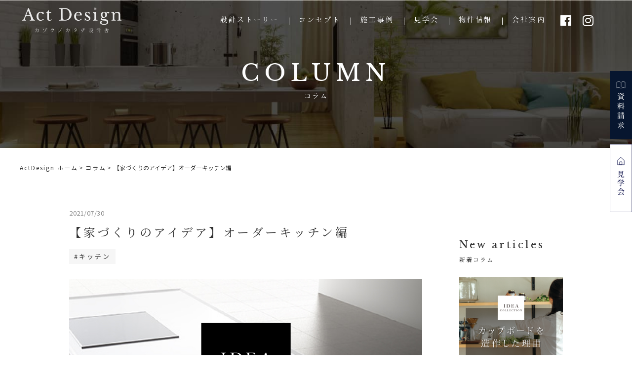

--- FILE ---
content_type: text/html; charset=UTF-8
request_url: https://www.act-design.jp/column/%E3%82%AA%E3%83%BC%E3%83%80%E3%83%BC%E3%82%AD%E3%83%83%E3%83%81%E3%83%B3%E7%B7%A8/
body_size: 13537
content:
<!doctype html>
<html lang="ja">

<head>
  <!-- Global site tag (gtag.js) - Google Analytics -->
  <script async src="https://www.googletagmanager.com/gtag/js?id=UA-206716759-1"></script>
  <script>
   window.dataLayer = window.dataLayer || [];
  function gtag(){dataLayer.push(arguments);}
  gtag('js', new Date());
  gtag('config', 'UA-206716759-1');
  gtag('config', 'G-6ZZ8TEJ95B');
  gtag('config', 'AW-316641462');	
  </script>
<!-- Google Tag Manager -->
<script>(function(w,d,s,l,i){w[l]=w[l]||[];w[l].push({'gtm.start':
new Date().getTime(),event:'gtm.js'});var f=d.getElementsByTagName(s)[0],
j=d.createElement(s),dl=l!='dataLayer'?'&l='+l:'';j.async=true;j.src=
'https://www.googletagmanager.com/gtm.js?id='+i+dl;f.parentNode.insertBefore(j,f);
})(window,document,'script','dataLayer','GTM-P2V5FWW');</script>
<!-- End Google Tag Manager -->

  <!-- tell cv tag -->
  <script>
  gtag('config', 'AW-316641462/kSesCJ6DsOkCELah_pYB', {
    'phone_conversion_number': '052-462-8555'
  });
  </script>
          
  <!-- Facebook Pixel Code -->
  <script>
  ! function(f, b, e, v, n, t, s) {
    if (f.fbq) return;
    n = f.fbq = function() {
      n.callMethod ?
        n.callMethod.apply(n, arguments) : n.queue.push(arguments)
    };
    if (!f._fbq) f._fbq = n;
    n.push = n;
    n.loaded = !0;
    n.version = '2.0';
    n.queue = [];
    t = b.createElement(e);
    t.async = !0;
    t.src = v;
    s = b.getElementsByTagName(e)[0];
    s.parentNode.insertBefore(t, s)
  }(window, document, 'script',
    'https://connect.facebook.net/en_US/fbevents.js');
  fbq('init', '553086542481360');
  fbq('track', 'PageView');
  </script>
  <noscript>
    <img height="1" width="1" src="https://www.facebook.com/tr?id=553086542481360&ev=PageView
&noscript=1" />
  </noscript>
  <!-- End Facebook Pixel Code -->
    <meta charset="utf-8">
  <meta name="viewport" content="width=device-width,initial-scale=1,user-scalable=no,viewport-fit=cover">
  <title>【家づくりのアイデア】オーダーキッチン編 | 新築注文住宅のアクトデザイン</title>
  <meta name="title" content="【家づくりのアイデア】オーダーキッチン編 | 新築注文住宅のアクトデザイン">
  <meta name="keywords" content="Act Design,名古屋市,オシャレ,一宮市,注文住宅,新築,">
  <meta name="description" content="理想の家とは建ててから始まり家族の想いや暮らし方、家への愛着などその価値や喜びが深まってまいります。『どういう家を建てたいのか』ではなく『どんな暮らしがしたいのか』を私たちはその想いを大切に家づくりに関わってまいります">
  <!--OGP-->
  <meta property="og:type" content="website">
  <meta property="og:title" content="【家づくりのアイデア】オーダーキッチン編 | 新築注文住宅のアクトデザイン">
  <meta property="og:description" content="理想の家とは建ててから始まり家族の想いや暮らし方、家への愛着などその価値や喜びが深まってまいります。『どういう家を建てたいのか』ではなく『どんな暮らしがしたいのか』を私たちはその想いを大切に家づくりに関わってまいります">
  <!--<meta property="og:image" content="">-->
  <meta property="og:url" content="">
  <meta property="og:site_name" content="【家づくりのアイデア】オーダーキッチン編 | 新築注文住宅のアクトデザイン">
  <meta content="summary" name="twitter:card">
  <meta content="@twitter_acount" name="twitter:site">
  <!--OGP end-->

  <!--facicon-->
  <link rel="shortcut icon" href="https://www.act-design.jp/wp-content/themes/actdesign/img/favicon.ico" type="image/x-icon">
  <!--<link rel="apple-touch-icon-precomposed" href="/img/icon.png">-->
  <!--facicon end-->
  <link rel="stylesheet" media="all" href="https://www.act-design.jp/wp-content/themes/actdesign/css/reset.css">
  <link rel="stylesheet" media="all" href="https://www.act-design.jp/wp-content/themes/actdesign/css/design.css">
  <link rel="stylesheet" media="all" href="https://www.act-design.jp/wp-content/themes/actdesign/css/vegas.min.css">
  <link rel="stylesheet" href="https://cdnjs.cloudflare.com/ajax/libs/Swiper/4.4.2/css/swiper.css" />

    
  <script src="https://ajax.googleapis.com/ajax/libs/jquery/3.3.1/jquery.min.js"></script>
  <script src="https://cdnjs.cloudflare.com/ajax/libs/Swiper/4.4.2/js/swiper.js"></script>
  <script src="https://unpkg.com/scrollreveal"></script>
  <script src="https://www.act-design.jp/wp-content/themes/actdesign/js/jquery.inview.min.js"></script>
  <script src="https://www.act-design.jp/wp-content/themes/actdesign/js/ajaxzip3.js"></script>
    <script src="https://www.act-design.jp/wp-content/themes/actdesign/js/vegas.min.js"></script>

  <script src="https://www.act-design.jp/wp-content/themes/actdesign/js/plugin.js"></script>
    

  <meta name='robots' content='max-image-preview:large' />
<link rel="alternate" title="oEmbed (JSON)" type="application/json+oembed" href="https://www.act-design.jp/wp-json/oembed/1.0/embed?url=https%3A%2F%2Fwww.act-design.jp%2Fcolumn%2F%25e3%2582%25aa%25e3%2583%25bc%25e3%2583%2580%25e3%2583%25bc%25e3%2582%25ad%25e3%2583%2583%25e3%2583%2581%25e3%2583%25b3%25e7%25b7%25a8%2F" />
<link rel="alternate" title="oEmbed (XML)" type="text/xml+oembed" href="https://www.act-design.jp/wp-json/oembed/1.0/embed?url=https%3A%2F%2Fwww.act-design.jp%2Fcolumn%2F%25e3%2582%25aa%25e3%2583%25bc%25e3%2583%2580%25e3%2583%25bc%25e3%2582%25ad%25e3%2583%2583%25e3%2583%2581%25e3%2583%25b3%25e7%25b7%25a8%2F&#038;format=xml" />
<style id='wp-img-auto-sizes-contain-inline-css' type='text/css'>
img:is([sizes=auto i],[sizes^="auto," i]){contain-intrinsic-size:3000px 1500px}
/*# sourceURL=wp-img-auto-sizes-contain-inline-css */
</style>
<style id='wp-emoji-styles-inline-css' type='text/css'>

	img.wp-smiley, img.emoji {
		display: inline !important;
		border: none !important;
		box-shadow: none !important;
		height: 1em !important;
		width: 1em !important;
		margin: 0 0.07em !important;
		vertical-align: -0.1em !important;
		background: none !important;
		padding: 0 !important;
	}
/*# sourceURL=wp-emoji-styles-inline-css */
</style>
<style id='wp-block-library-inline-css' type='text/css'>
:root{--wp-block-synced-color:#7a00df;--wp-block-synced-color--rgb:122,0,223;--wp-bound-block-color:var(--wp-block-synced-color);--wp-editor-canvas-background:#ddd;--wp-admin-theme-color:#007cba;--wp-admin-theme-color--rgb:0,124,186;--wp-admin-theme-color-darker-10:#006ba1;--wp-admin-theme-color-darker-10--rgb:0,107,160.5;--wp-admin-theme-color-darker-20:#005a87;--wp-admin-theme-color-darker-20--rgb:0,90,135;--wp-admin-border-width-focus:2px}@media (min-resolution:192dpi){:root{--wp-admin-border-width-focus:1.5px}}.wp-element-button{cursor:pointer}:root .has-very-light-gray-background-color{background-color:#eee}:root .has-very-dark-gray-background-color{background-color:#313131}:root .has-very-light-gray-color{color:#eee}:root .has-very-dark-gray-color{color:#313131}:root .has-vivid-green-cyan-to-vivid-cyan-blue-gradient-background{background:linear-gradient(135deg,#00d084,#0693e3)}:root .has-purple-crush-gradient-background{background:linear-gradient(135deg,#34e2e4,#4721fb 50%,#ab1dfe)}:root .has-hazy-dawn-gradient-background{background:linear-gradient(135deg,#faaca8,#dad0ec)}:root .has-subdued-olive-gradient-background{background:linear-gradient(135deg,#fafae1,#67a671)}:root .has-atomic-cream-gradient-background{background:linear-gradient(135deg,#fdd79a,#004a59)}:root .has-nightshade-gradient-background{background:linear-gradient(135deg,#330968,#31cdcf)}:root .has-midnight-gradient-background{background:linear-gradient(135deg,#020381,#2874fc)}:root{--wp--preset--font-size--normal:16px;--wp--preset--font-size--huge:42px}.has-regular-font-size{font-size:1em}.has-larger-font-size{font-size:2.625em}.has-normal-font-size{font-size:var(--wp--preset--font-size--normal)}.has-huge-font-size{font-size:var(--wp--preset--font-size--huge)}.has-text-align-center{text-align:center}.has-text-align-left{text-align:left}.has-text-align-right{text-align:right}.has-fit-text{white-space:nowrap!important}#end-resizable-editor-section{display:none}.aligncenter{clear:both}.items-justified-left{justify-content:flex-start}.items-justified-center{justify-content:center}.items-justified-right{justify-content:flex-end}.items-justified-space-between{justify-content:space-between}.screen-reader-text{border:0;clip-path:inset(50%);height:1px;margin:-1px;overflow:hidden;padding:0;position:absolute;width:1px;word-wrap:normal!important}.screen-reader-text:focus{background-color:#ddd;clip-path:none;color:#444;display:block;font-size:1em;height:auto;left:5px;line-height:normal;padding:15px 23px 14px;text-decoration:none;top:5px;width:auto;z-index:100000}html :where(.has-border-color){border-style:solid}html :where([style*=border-top-color]){border-top-style:solid}html :where([style*=border-right-color]){border-right-style:solid}html :where([style*=border-bottom-color]){border-bottom-style:solid}html :where([style*=border-left-color]){border-left-style:solid}html :where([style*=border-width]){border-style:solid}html :where([style*=border-top-width]){border-top-style:solid}html :where([style*=border-right-width]){border-right-style:solid}html :where([style*=border-bottom-width]){border-bottom-style:solid}html :where([style*=border-left-width]){border-left-style:solid}html :where(img[class*=wp-image-]){height:auto;max-width:100%}:where(figure){margin:0 0 1em}html :where(.is-position-sticky){--wp-admin--admin-bar--position-offset:var(--wp-admin--admin-bar--height,0px)}@media screen and (max-width:600px){html :where(.is-position-sticky){--wp-admin--admin-bar--position-offset:0px}}

/*# sourceURL=wp-block-library-inline-css */
</style><style id='wp-block-image-inline-css' type='text/css'>
.wp-block-image>a,.wp-block-image>figure>a{display:inline-block}.wp-block-image img{box-sizing:border-box;height:auto;max-width:100%;vertical-align:bottom}@media not (prefers-reduced-motion){.wp-block-image img.hide{visibility:hidden}.wp-block-image img.show{animation:show-content-image .4s}}.wp-block-image[style*=border-radius] img,.wp-block-image[style*=border-radius]>a{border-radius:inherit}.wp-block-image.has-custom-border img{box-sizing:border-box}.wp-block-image.aligncenter{text-align:center}.wp-block-image.alignfull>a,.wp-block-image.alignwide>a{width:100%}.wp-block-image.alignfull img,.wp-block-image.alignwide img{height:auto;width:100%}.wp-block-image .aligncenter,.wp-block-image .alignleft,.wp-block-image .alignright,.wp-block-image.aligncenter,.wp-block-image.alignleft,.wp-block-image.alignright{display:table}.wp-block-image .aligncenter>figcaption,.wp-block-image .alignleft>figcaption,.wp-block-image .alignright>figcaption,.wp-block-image.aligncenter>figcaption,.wp-block-image.alignleft>figcaption,.wp-block-image.alignright>figcaption{caption-side:bottom;display:table-caption}.wp-block-image .alignleft{float:left;margin:.5em 1em .5em 0}.wp-block-image .alignright{float:right;margin:.5em 0 .5em 1em}.wp-block-image .aligncenter{margin-left:auto;margin-right:auto}.wp-block-image :where(figcaption){margin-bottom:1em;margin-top:.5em}.wp-block-image.is-style-circle-mask img{border-radius:9999px}@supports ((-webkit-mask-image:none) or (mask-image:none)) or (-webkit-mask-image:none){.wp-block-image.is-style-circle-mask img{border-radius:0;-webkit-mask-image:url('data:image/svg+xml;utf8,<svg viewBox="0 0 100 100" xmlns="http://www.w3.org/2000/svg"><circle cx="50" cy="50" r="50"/></svg>');mask-image:url('data:image/svg+xml;utf8,<svg viewBox="0 0 100 100" xmlns="http://www.w3.org/2000/svg"><circle cx="50" cy="50" r="50"/></svg>');mask-mode:alpha;-webkit-mask-position:center;mask-position:center;-webkit-mask-repeat:no-repeat;mask-repeat:no-repeat;-webkit-mask-size:contain;mask-size:contain}}:root :where(.wp-block-image.is-style-rounded img,.wp-block-image .is-style-rounded img){border-radius:9999px}.wp-block-image figure{margin:0}.wp-lightbox-container{display:flex;flex-direction:column;position:relative}.wp-lightbox-container img{cursor:zoom-in}.wp-lightbox-container img:hover+button{opacity:1}.wp-lightbox-container button{align-items:center;backdrop-filter:blur(16px) saturate(180%);background-color:#5a5a5a40;border:none;border-radius:4px;cursor:zoom-in;display:flex;height:20px;justify-content:center;opacity:0;padding:0;position:absolute;right:16px;text-align:center;top:16px;width:20px;z-index:100}@media not (prefers-reduced-motion){.wp-lightbox-container button{transition:opacity .2s ease}}.wp-lightbox-container button:focus-visible{outline:3px auto #5a5a5a40;outline:3px auto -webkit-focus-ring-color;outline-offset:3px}.wp-lightbox-container button:hover{cursor:pointer;opacity:1}.wp-lightbox-container button:focus{opacity:1}.wp-lightbox-container button:focus,.wp-lightbox-container button:hover,.wp-lightbox-container button:not(:hover):not(:active):not(.has-background){background-color:#5a5a5a40;border:none}.wp-lightbox-overlay{box-sizing:border-box;cursor:zoom-out;height:100vh;left:0;overflow:hidden;position:fixed;top:0;visibility:hidden;width:100%;z-index:100000}.wp-lightbox-overlay .close-button{align-items:center;cursor:pointer;display:flex;justify-content:center;min-height:40px;min-width:40px;padding:0;position:absolute;right:calc(env(safe-area-inset-right) + 16px);top:calc(env(safe-area-inset-top) + 16px);z-index:5000000}.wp-lightbox-overlay .close-button:focus,.wp-lightbox-overlay .close-button:hover,.wp-lightbox-overlay .close-button:not(:hover):not(:active):not(.has-background){background:none;border:none}.wp-lightbox-overlay .lightbox-image-container{height:var(--wp--lightbox-container-height);left:50%;overflow:hidden;position:absolute;top:50%;transform:translate(-50%,-50%);transform-origin:top left;width:var(--wp--lightbox-container-width);z-index:9999999999}.wp-lightbox-overlay .wp-block-image{align-items:center;box-sizing:border-box;display:flex;height:100%;justify-content:center;margin:0;position:relative;transform-origin:0 0;width:100%;z-index:3000000}.wp-lightbox-overlay .wp-block-image img{height:var(--wp--lightbox-image-height);min-height:var(--wp--lightbox-image-height);min-width:var(--wp--lightbox-image-width);width:var(--wp--lightbox-image-width)}.wp-lightbox-overlay .wp-block-image figcaption{display:none}.wp-lightbox-overlay button{background:none;border:none}.wp-lightbox-overlay .scrim{background-color:#fff;height:100%;opacity:.9;position:absolute;width:100%;z-index:2000000}.wp-lightbox-overlay.active{visibility:visible}@media not (prefers-reduced-motion){.wp-lightbox-overlay.active{animation:turn-on-visibility .25s both}.wp-lightbox-overlay.active img{animation:turn-on-visibility .35s both}.wp-lightbox-overlay.show-closing-animation:not(.active){animation:turn-off-visibility .35s both}.wp-lightbox-overlay.show-closing-animation:not(.active) img{animation:turn-off-visibility .25s both}.wp-lightbox-overlay.zoom.active{animation:none;opacity:1;visibility:visible}.wp-lightbox-overlay.zoom.active .lightbox-image-container{animation:lightbox-zoom-in .4s}.wp-lightbox-overlay.zoom.active .lightbox-image-container img{animation:none}.wp-lightbox-overlay.zoom.active .scrim{animation:turn-on-visibility .4s forwards}.wp-lightbox-overlay.zoom.show-closing-animation:not(.active){animation:none}.wp-lightbox-overlay.zoom.show-closing-animation:not(.active) .lightbox-image-container{animation:lightbox-zoom-out .4s}.wp-lightbox-overlay.zoom.show-closing-animation:not(.active) .lightbox-image-container img{animation:none}.wp-lightbox-overlay.zoom.show-closing-animation:not(.active) .scrim{animation:turn-off-visibility .4s forwards}}@keyframes show-content-image{0%{visibility:hidden}99%{visibility:hidden}to{visibility:visible}}@keyframes turn-on-visibility{0%{opacity:0}to{opacity:1}}@keyframes turn-off-visibility{0%{opacity:1;visibility:visible}99%{opacity:0;visibility:visible}to{opacity:0;visibility:hidden}}@keyframes lightbox-zoom-in{0%{transform:translate(calc((-100vw + var(--wp--lightbox-scrollbar-width))/2 + var(--wp--lightbox-initial-left-position)),calc(-50vh + var(--wp--lightbox-initial-top-position))) scale(var(--wp--lightbox-scale))}to{transform:translate(-50%,-50%) scale(1)}}@keyframes lightbox-zoom-out{0%{transform:translate(-50%,-50%) scale(1);visibility:visible}99%{visibility:visible}to{transform:translate(calc((-100vw + var(--wp--lightbox-scrollbar-width))/2 + var(--wp--lightbox-initial-left-position)),calc(-50vh + var(--wp--lightbox-initial-top-position))) scale(var(--wp--lightbox-scale));visibility:hidden}}
/*# sourceURL=https://www.act-design.jp/wp-includes/blocks/image/style.min.css */
</style>
<style id='wp-block-paragraph-inline-css' type='text/css'>
.is-small-text{font-size:.875em}.is-regular-text{font-size:1em}.is-large-text{font-size:2.25em}.is-larger-text{font-size:3em}.has-drop-cap:not(:focus):first-letter{float:left;font-size:8.4em;font-style:normal;font-weight:100;line-height:.68;margin:.05em .1em 0 0;text-transform:uppercase}body.rtl .has-drop-cap:not(:focus):first-letter{float:none;margin-left:.1em}p.has-drop-cap.has-background{overflow:hidden}:root :where(p.has-background){padding:1.25em 2.375em}:where(p.has-text-color:not(.has-link-color)) a{color:inherit}p.has-text-align-left[style*="writing-mode:vertical-lr"],p.has-text-align-right[style*="writing-mode:vertical-rl"]{rotate:180deg}
/*# sourceURL=https://www.act-design.jp/wp-includes/blocks/paragraph/style.min.css */
</style>
<style id='global-styles-inline-css' type='text/css'>
:root{--wp--preset--aspect-ratio--square: 1;--wp--preset--aspect-ratio--4-3: 4/3;--wp--preset--aspect-ratio--3-4: 3/4;--wp--preset--aspect-ratio--3-2: 3/2;--wp--preset--aspect-ratio--2-3: 2/3;--wp--preset--aspect-ratio--16-9: 16/9;--wp--preset--aspect-ratio--9-16: 9/16;--wp--preset--color--black: #000000;--wp--preset--color--cyan-bluish-gray: #abb8c3;--wp--preset--color--white: #ffffff;--wp--preset--color--pale-pink: #f78da7;--wp--preset--color--vivid-red: #cf2e2e;--wp--preset--color--luminous-vivid-orange: #ff6900;--wp--preset--color--luminous-vivid-amber: #fcb900;--wp--preset--color--light-green-cyan: #7bdcb5;--wp--preset--color--vivid-green-cyan: #00d084;--wp--preset--color--pale-cyan-blue: #8ed1fc;--wp--preset--color--vivid-cyan-blue: #0693e3;--wp--preset--color--vivid-purple: #9b51e0;--wp--preset--gradient--vivid-cyan-blue-to-vivid-purple: linear-gradient(135deg,rgb(6,147,227) 0%,rgb(155,81,224) 100%);--wp--preset--gradient--light-green-cyan-to-vivid-green-cyan: linear-gradient(135deg,rgb(122,220,180) 0%,rgb(0,208,130) 100%);--wp--preset--gradient--luminous-vivid-amber-to-luminous-vivid-orange: linear-gradient(135deg,rgb(252,185,0) 0%,rgb(255,105,0) 100%);--wp--preset--gradient--luminous-vivid-orange-to-vivid-red: linear-gradient(135deg,rgb(255,105,0) 0%,rgb(207,46,46) 100%);--wp--preset--gradient--very-light-gray-to-cyan-bluish-gray: linear-gradient(135deg,rgb(238,238,238) 0%,rgb(169,184,195) 100%);--wp--preset--gradient--cool-to-warm-spectrum: linear-gradient(135deg,rgb(74,234,220) 0%,rgb(151,120,209) 20%,rgb(207,42,186) 40%,rgb(238,44,130) 60%,rgb(251,105,98) 80%,rgb(254,248,76) 100%);--wp--preset--gradient--blush-light-purple: linear-gradient(135deg,rgb(255,206,236) 0%,rgb(152,150,240) 100%);--wp--preset--gradient--blush-bordeaux: linear-gradient(135deg,rgb(254,205,165) 0%,rgb(254,45,45) 50%,rgb(107,0,62) 100%);--wp--preset--gradient--luminous-dusk: linear-gradient(135deg,rgb(255,203,112) 0%,rgb(199,81,192) 50%,rgb(65,88,208) 100%);--wp--preset--gradient--pale-ocean: linear-gradient(135deg,rgb(255,245,203) 0%,rgb(182,227,212) 50%,rgb(51,167,181) 100%);--wp--preset--gradient--electric-grass: linear-gradient(135deg,rgb(202,248,128) 0%,rgb(113,206,126) 100%);--wp--preset--gradient--midnight: linear-gradient(135deg,rgb(2,3,129) 0%,rgb(40,116,252) 100%);--wp--preset--font-size--small: 13px;--wp--preset--font-size--medium: 20px;--wp--preset--font-size--large: 36px;--wp--preset--font-size--x-large: 42px;--wp--preset--spacing--20: 0.44rem;--wp--preset--spacing--30: 0.67rem;--wp--preset--spacing--40: 1rem;--wp--preset--spacing--50: 1.5rem;--wp--preset--spacing--60: 2.25rem;--wp--preset--spacing--70: 3.38rem;--wp--preset--spacing--80: 5.06rem;--wp--preset--shadow--natural: 6px 6px 9px rgba(0, 0, 0, 0.2);--wp--preset--shadow--deep: 12px 12px 50px rgba(0, 0, 0, 0.4);--wp--preset--shadow--sharp: 6px 6px 0px rgba(0, 0, 0, 0.2);--wp--preset--shadow--outlined: 6px 6px 0px -3px rgb(255, 255, 255), 6px 6px rgb(0, 0, 0);--wp--preset--shadow--crisp: 6px 6px 0px rgb(0, 0, 0);}:where(.is-layout-flex){gap: 0.5em;}:where(.is-layout-grid){gap: 0.5em;}body .is-layout-flex{display: flex;}.is-layout-flex{flex-wrap: wrap;align-items: center;}.is-layout-flex > :is(*, div){margin: 0;}body .is-layout-grid{display: grid;}.is-layout-grid > :is(*, div){margin: 0;}:where(.wp-block-columns.is-layout-flex){gap: 2em;}:where(.wp-block-columns.is-layout-grid){gap: 2em;}:where(.wp-block-post-template.is-layout-flex){gap: 1.25em;}:where(.wp-block-post-template.is-layout-grid){gap: 1.25em;}.has-black-color{color: var(--wp--preset--color--black) !important;}.has-cyan-bluish-gray-color{color: var(--wp--preset--color--cyan-bluish-gray) !important;}.has-white-color{color: var(--wp--preset--color--white) !important;}.has-pale-pink-color{color: var(--wp--preset--color--pale-pink) !important;}.has-vivid-red-color{color: var(--wp--preset--color--vivid-red) !important;}.has-luminous-vivid-orange-color{color: var(--wp--preset--color--luminous-vivid-orange) !important;}.has-luminous-vivid-amber-color{color: var(--wp--preset--color--luminous-vivid-amber) !important;}.has-light-green-cyan-color{color: var(--wp--preset--color--light-green-cyan) !important;}.has-vivid-green-cyan-color{color: var(--wp--preset--color--vivid-green-cyan) !important;}.has-pale-cyan-blue-color{color: var(--wp--preset--color--pale-cyan-blue) !important;}.has-vivid-cyan-blue-color{color: var(--wp--preset--color--vivid-cyan-blue) !important;}.has-vivid-purple-color{color: var(--wp--preset--color--vivid-purple) !important;}.has-black-background-color{background-color: var(--wp--preset--color--black) !important;}.has-cyan-bluish-gray-background-color{background-color: var(--wp--preset--color--cyan-bluish-gray) !important;}.has-white-background-color{background-color: var(--wp--preset--color--white) !important;}.has-pale-pink-background-color{background-color: var(--wp--preset--color--pale-pink) !important;}.has-vivid-red-background-color{background-color: var(--wp--preset--color--vivid-red) !important;}.has-luminous-vivid-orange-background-color{background-color: var(--wp--preset--color--luminous-vivid-orange) !important;}.has-luminous-vivid-amber-background-color{background-color: var(--wp--preset--color--luminous-vivid-amber) !important;}.has-light-green-cyan-background-color{background-color: var(--wp--preset--color--light-green-cyan) !important;}.has-vivid-green-cyan-background-color{background-color: var(--wp--preset--color--vivid-green-cyan) !important;}.has-pale-cyan-blue-background-color{background-color: var(--wp--preset--color--pale-cyan-blue) !important;}.has-vivid-cyan-blue-background-color{background-color: var(--wp--preset--color--vivid-cyan-blue) !important;}.has-vivid-purple-background-color{background-color: var(--wp--preset--color--vivid-purple) !important;}.has-black-border-color{border-color: var(--wp--preset--color--black) !important;}.has-cyan-bluish-gray-border-color{border-color: var(--wp--preset--color--cyan-bluish-gray) !important;}.has-white-border-color{border-color: var(--wp--preset--color--white) !important;}.has-pale-pink-border-color{border-color: var(--wp--preset--color--pale-pink) !important;}.has-vivid-red-border-color{border-color: var(--wp--preset--color--vivid-red) !important;}.has-luminous-vivid-orange-border-color{border-color: var(--wp--preset--color--luminous-vivid-orange) !important;}.has-luminous-vivid-amber-border-color{border-color: var(--wp--preset--color--luminous-vivid-amber) !important;}.has-light-green-cyan-border-color{border-color: var(--wp--preset--color--light-green-cyan) !important;}.has-vivid-green-cyan-border-color{border-color: var(--wp--preset--color--vivid-green-cyan) !important;}.has-pale-cyan-blue-border-color{border-color: var(--wp--preset--color--pale-cyan-blue) !important;}.has-vivid-cyan-blue-border-color{border-color: var(--wp--preset--color--vivid-cyan-blue) !important;}.has-vivid-purple-border-color{border-color: var(--wp--preset--color--vivid-purple) !important;}.has-vivid-cyan-blue-to-vivid-purple-gradient-background{background: var(--wp--preset--gradient--vivid-cyan-blue-to-vivid-purple) !important;}.has-light-green-cyan-to-vivid-green-cyan-gradient-background{background: var(--wp--preset--gradient--light-green-cyan-to-vivid-green-cyan) !important;}.has-luminous-vivid-amber-to-luminous-vivid-orange-gradient-background{background: var(--wp--preset--gradient--luminous-vivid-amber-to-luminous-vivid-orange) !important;}.has-luminous-vivid-orange-to-vivid-red-gradient-background{background: var(--wp--preset--gradient--luminous-vivid-orange-to-vivid-red) !important;}.has-very-light-gray-to-cyan-bluish-gray-gradient-background{background: var(--wp--preset--gradient--very-light-gray-to-cyan-bluish-gray) !important;}.has-cool-to-warm-spectrum-gradient-background{background: var(--wp--preset--gradient--cool-to-warm-spectrum) !important;}.has-blush-light-purple-gradient-background{background: var(--wp--preset--gradient--blush-light-purple) !important;}.has-blush-bordeaux-gradient-background{background: var(--wp--preset--gradient--blush-bordeaux) !important;}.has-luminous-dusk-gradient-background{background: var(--wp--preset--gradient--luminous-dusk) !important;}.has-pale-ocean-gradient-background{background: var(--wp--preset--gradient--pale-ocean) !important;}.has-electric-grass-gradient-background{background: var(--wp--preset--gradient--electric-grass) !important;}.has-midnight-gradient-background{background: var(--wp--preset--gradient--midnight) !important;}.has-small-font-size{font-size: var(--wp--preset--font-size--small) !important;}.has-medium-font-size{font-size: var(--wp--preset--font-size--medium) !important;}.has-large-font-size{font-size: var(--wp--preset--font-size--large) !important;}.has-x-large-font-size{font-size: var(--wp--preset--font-size--x-large) !important;}
/*# sourceURL=global-styles-inline-css */
</style>

<style id='classic-theme-styles-inline-css' type='text/css'>
/*! This file is auto-generated */
.wp-block-button__link{color:#fff;background-color:#32373c;border-radius:9999px;box-shadow:none;text-decoration:none;padding:calc(.667em + 2px) calc(1.333em + 2px);font-size:1.125em}.wp-block-file__button{background:#32373c;color:#fff;text-decoration:none}
/*# sourceURL=/wp-includes/css/classic-themes.min.css */
</style>
<link rel="https://api.w.org/" href="https://www.act-design.jp/wp-json/" /><link rel="alternate" title="JSON" type="application/json" href="https://www.act-design.jp/wp-json/wp/v2/column_post/961" /><link rel="EditURI" type="application/rsd+xml" title="RSD" href="https://www.act-design.jp/xmlrpc.php?rsd" />
<meta name="generator" content="WordPress 6.9" />
<link rel="canonical" href="https://www.act-design.jp/column/%e3%82%aa%e3%83%bc%e3%83%80%e3%83%bc%e3%82%ad%e3%83%83%e3%83%81%e3%83%b3%e7%b7%a8/" />
<link rel='shortlink' href='https://www.act-design.jp/?p=961' />
		<style type="text/css" id="wp-custom-css">
			h3.my-test-title {
  padding: 1rem 2rem;
  border-left: 4px solid #9B0606;
}		</style>
		</head>

<body class="top">
<!-- Google Tag Manager (noscript) -->
<noscript><iframe src="https://www.googletagmanager.com/ns.html?id=GTM-P2V5FWW"
height="0" width="0" style="display:none;visibility:hidden"></iframe></noscript>
<!-- End Google Tag Manager (noscript) -->	
	
  <div id="wrapper" class="column_site" ontouchstart="">
    <!--header_str-->
    <header id="header" class="header">
		      <div class="header_area">
        <p class="logo">
          <a href="/">
                        <img class="logo-01 spNone" src="https://www.act-design.jp/wp-content/themes/actdesign/img/common/logo.svg"
              alt="Act Design">
            <img class="logo-01 pcNone" src="https://www.act-design.jp/wp-content/themes/actdesign/img/common/logo4.svg"
              alt="Act Design">
            <img class="logo-02" src="https://www.act-design.jp/wp-content/themes/actdesign/img/common/logo4.svg"
              alt="Act Design">
            
          </a>
        </p>
        <p class="pcNone"><a id="btn"><span></span></a></p>
        <div id="overlay">
          <div class="overlay-bg">
            <div class="MDL_window_wrap">
              <nav class="pc_nav">
                <ul class="ac-menu">
                  <li class="pcNone"><a href="/" class="underline center">HOME</a></li>
                  <li><a href="/story" class="underline center">設計ストーリー</a></li>
                  <li class="has-child">
                    <a href="/concept" class="underline center">コンセプト</a>
                    <ul class="spNone">
                      <li><a href="/concept/#section-02">構造・工法仕様について</a></li>
                      <li><a href="/concept/#section-04">補償内容とアフターフォローについて</a></li>
                      <li><a href="/concept/#section-05">費用について</a></li>
                      <li><a href="/concept/#section-06">暮らしのこと</a></li>
                    </ul>


                    <a href="/concept/#section-02" class="underline center sp-menu-01 pcNone">-構造・工法仕様について</a>
                    <a href="/concept/#section-04" class="underline center sp-menu-01 pcNone">-補償内容とアフターフォローについて</a>
                    <a href="/concept/#section-05" class="underline center sp-menu-01 pcNone">-費用について</a>
                    <a href="/concept/#section-06" class="underline center sp-menu-01 pcNone">-暮らしのこと</a>
                  </li>
                  <li><a href="/gallery" class="underline center">施工事例</a></li>
                  <li><a href="/event/「猫と暮らす家」見学会/?post_id=1987" class="underline center">見学会</a></li>
                  <li><a href="https://asp.athome.jp/071838/tokushu/20211124104117" target="_blank" class="underline center">物件情報</a></li>
                  <li class="pcNone"><a href="/event" class="underline center">ピックアップ情報</a></li>
                  <li class="pcNone"><a href="/information/" class="underline center">お知らせ</a></li>
                  <li><a href="/aboutus" class="underline center">会社案内</a></li>
                  <li class="h-sns-icon spNone"><a
                      href="https://www.facebook.com/%E3%82%A2%E3%82%AF%E3%83%88%E3%83%87%E3%82%B6%E3%82%A4%E3%83%B3-116277690657733/"
                      target="_blank" class="underline center"><i class="fab fa-facebook"></i></a></li>
                  <li class="h-sns-icon spNone"><a href="https://www.instagram.com/act_design.jp/" target="_blank"
                      class="underline center"><i class="fab fa-instagram"></i></a></li>
                </ul>
                <div class="hm-tell-box pcNone">
                  <p class="tell-text-01">お電話でのお問い合わせ</p>
                  <p class="tell-text-02"><a href="tel:0524628555">052-462-8555</a></p>
                  <p class="tell-text-03">電話受付:9:00～19:00</p>
                </div>
              </nav>
            </div>
          </div>
        </div>

      </div>
    </header>

<div class="mv-erea">
  <div id="main-visual">
    <div class="main-img">
      <img src="https://www.act-design.jp/wp-content/themes/actdesign/img/1x/column/mbg-01_sp.jpg" alt="Act Designメイン画像"
        class="pcNone">
    </div>

  </div>
  <div id="main-under-text" class="first-v">
    <h1 class="box">COLUMN</h1>
    <p class="box">コラム</p>
  </div>
</div>
<div class="contents_area box-hidden">
  <div class="p-list-erea">
    <ul>
      <li><a href="/">ActDesign ホーム</a></li>
      <li><a href="/column">コラム</a></li>
      <li>【家づくりのアイデア】オーダーキッチン編</li>
    </ul>
  </div>

  <article id="column-contents_02">
    <section id="section_01">
      <div class="flex-box">
        <div class="left-box">
          <p class="text-01">2021/07/30</p>
          <h2>【家づくりのアイデア】<span>オーダーキッチン編</span></h2>
          <ul class="colum-category">

            <li>#キッチン</li>          </ul>
          <div class="img-box"><img src='https://www.act-design.jp/wp-content/uploads/2021/09/20210724_01.jpg' alt=''></div>
          
<p>ステンレスと木の組み合わせがかっこいい<br>オーダーキッチン。</p>



<p>自分だけの特別なキッチンを作ってみませんか？</p>



<p>参考にする際のポイントをまとめました。<br>みなさんの家づくりの参考になれば嬉しいです。</p>



<p>&#8212;&#8212;-</p>



<p>家族それぞれの想いをカタチにする<br>カスタムownerメイド<br>【Act Design カゾクノカタチ設計舎】</p>



<p>&#8212;&#8212;-</p>



<p>Act Designは「こだわりの家づくりをしたい！」を叶えます。</p>



<p>ご家族それぞれ違ったライフスタイルだからこそ、私たちは完全オーナーメイドで家づくりのご提案をしてまいります。</p>



<p>家族が寄り添う場所だからこそとことん拘ってください。<br>私たちは会話の中からご家族のカタチ、価値観のヒントを探していきます。</p>



<p>お気軽にお問い合わせください。</p>



<figure class="wp-block-image size-large"><img fetchpriority="high" decoding="async" width="1024" height="1024" src="http://www.act-design.jp/wp-content/uploads/2021/09/20210724_02-1024x1024.jpg" alt="" class="wp-image-962" srcset="https://www.act-design.jp/wp-content/uploads/2021/09/20210724_02-1024x1024.jpg 1024w, https://www.act-design.jp/wp-content/uploads/2021/09/20210724_02-300x300.jpg 300w, https://www.act-design.jp/wp-content/uploads/2021/09/20210724_02-150x150.jpg 150w, https://www.act-design.jp/wp-content/uploads/2021/09/20210724_02-768x768.jpg 768w, https://www.act-design.jp/wp-content/uploads/2021/09/20210724_02.jpg 1081w" sizes="(max-width: 1024px) 100vw, 1024px" /></figure>



<figure class="wp-block-image size-large"><img decoding="async" width="1024" height="1024" src="http://www.act-design.jp/wp-content/uploads/2021/09/20210724_03-1024x1024.jpg" alt="" class="wp-image-963" srcset="https://www.act-design.jp/wp-content/uploads/2021/09/20210724_03-1024x1024.jpg 1024w, https://www.act-design.jp/wp-content/uploads/2021/09/20210724_03-300x300.jpg 300w, https://www.act-design.jp/wp-content/uploads/2021/09/20210724_03-150x150.jpg 150w, https://www.act-design.jp/wp-content/uploads/2021/09/20210724_03-768x768.jpg 768w, https://www.act-design.jp/wp-content/uploads/2021/09/20210724_03.jpg 1081w" sizes="(max-width: 1024px) 100vw, 1024px" /></figure>
        </div>

        <div class="pagination_box02 pcNone">
          <div class="border-bottom"></div>
          <ul>
            <li class="previous"><a href="https://www.act-design.jp/column/%e3%83%80%e3%82%a4%e3%83%8b%e3%83%b3%e3%82%b0%e3%82%ad%e3%83%83%e3%83%81%e3%83%b3%e7%b7%a8/" rel="prev">前へ</a></li>
            <li class="text-button"><a href="/column">コラム一覧に戻る</a></li>
            <li class="next"><a href="https://www.act-design.jp/column/%e6%b0%97%e3%81%ab%e3%81%aa%e3%82%8b%e5%bb%ba%e7%af%89%e8%b2%bb%e7%94%a8/" rel="next">次へ</a></li>
          </ul>
          <div class="border-bottom"></div>
        </div>


        <div class="right-box">
          <div class="ri01">
            <h3>New articles</h3>
            <h4>新着コラム</h4>
            <div class="img-box">
              
                            
              <a class="new-column" href="https://www.act-design.jp/column/%e3%80%90%e5%ae%b6%e3%81%a5%e3%81%8f%e3%82%8a%e3%81%ae%e3%82%a2%e3%82%a4%e3%83%87%e3%82%a2%e3%80%91%e3%82%ab%e3%83%83%e3%83%97%e3%83%9c%e3%83%bc%e3%83%89%e7%b7%a8/">
                <div class="sp-left">
                  <img src='https://www.act-design.jp/wp-content/uploads/2022/12/20221225-01.png' alt=''>                </div>
                <div class="sp-right">
                  <p class="text-01">2022/12/25</p>
                  <p class="text-02">【家づくりのアイデア】広縁編<span>カップボード編</span></p>
                </div>
              </a>

              
              <a class="new-column" href="https://www.act-design.jp/column/%e3%80%90%e6%9a%ae%e3%82%89%e3%81%97%e3%81%ae%e9%81%93%e5%85%b7%e3%80%91%e3%82%b9%e3%83%88%e3%83%ad%e3%83%bc%e3%82%a2%e3%83%80%e3%83%97%e3%82%bf%e3%83%bc/">
                <div class="sp-left">
                  <img src='https://www.act-design.jp/wp-content/uploads/2022/12/20221205-01.jpg' alt=''>                </div>
                <div class="sp-right">
                  <p class="text-01">2022/12/05</p>
                  <p class="text-02">【暮らしの道具】<span>ストローアダプター</span></p>
                </div>
              </a>

              
              <a class="new-column" href="https://www.act-design.jp/column/%e3%80%90%e5%ae%b6%e3%81%a5%e3%81%8f%e3%82%8a%e3%81%ae%e3%82%a2%e3%82%a4%e3%83%87%e3%82%a2%e3%80%91%e5%ba%83%e7%b8%81%e7%b7%a8/">
                <div class="sp-left">
                  <img src='https://www.act-design.jp/wp-content/uploads/2022/11/20221125-01.jpg' alt=''>                </div>
                <div class="sp-right">
                  <p class="text-01">2022/11/25</p>
                  <p class="text-02">【家づくりのアイデア】<span>広縁編</span></p>
                </div>
              </a>

              
              <a class="new-column" href="https://www.act-design.jp/column/%e3%80%90%e5%ae%b6%e3%81%a5%e3%81%8f%e3%82%8a%e3%81%ae%e3%82%a2%e3%82%a4%e3%83%87%e3%82%a2%e3%80%91mpc%e7%b7%a8/">
                <div class="sp-left">
                  <img src='https://www.act-design.jp/wp-content/uploads/2022/11/20221115-01.png' alt=''>                </div>
                <div class="sp-right">
                  <p class="text-01">2022/11/15</p>
                  <p class="text-02">【家づくりのアイデア】<span>MPC編</span></p>
                </div>
              </a>

                                          
            </div>
          </div>
          <div class="border-bottom"></div>
          <div class="ri02">
            <h3>Category</h3>
            <h4>カテゴリー</h4>
            <ul>
              <li><a href="/column?column_cat=%e3%82%ac%e3%83%ac%e3%83%bc%e3%82%b8">ガレージ</a></li><li><a href="/column?column_cat=c_cat_1">キッチン</a></li><li><a href="/column?column_cat=c_cat_5">ダイニング</a></li><li><a href="/column?column_cat=c_cat_4">テラス/バルコニー</a></li><li><a href="/column?column_cat=%e3%83%9a%e3%83%83%e3%83%88%e3%81%a8%e6%9a%ae%e3%82%89%e3%81%99">ペットと暮らす</a></li><li><a href="/column?column_cat=c_cat_7">メイクスペース</a></li><li><a href="/column?column_cat=c_cat_10">リビング</a></li><li><a href="/column?column_cat=c_cat_8">内装/インテリア</a></li><li><a href="/column?column_cat=c_cat_9">収納部屋/クロゼット</a></li><li><a href="/column?column_cat=%e5%92%8c%e5%ae%a4">和室</a></li><li><a href="/column?column_cat=c_cat_2">外観/外構</a></li><li><a href="/column?column_cat=c_cat_11">家づくり相談会</a></li><li><a href="/column?column_cat=c_cat_12">寝室</a></li><li><a href="/column?column_cat=%e6%9a%ae%e3%82%89%e3%81%97%e3%81%ae%e9%81%93%e5%85%b7">暮らしの道具</a></li><li><a href="/column?column_cat=c_cat_13">書斎/屋根裏など</a></li><li><a href="/column?column_cat=c_cat_14">洗面脱衣室/浴室/トイレ</a></li><li><a href="/column?column_cat=c_cat_3">玄関</a></li><li><a href="/column?column_cat=c_cat_15">階段</a></li>            </ul>
          </div>

        </div>
      </div>
      <div class="border-bottom spNone"></div>
      <div class="pagination_box02 spNone">
        <ul>
          <li class="previous"><a href="https://www.act-design.jp/column/%e3%83%80%e3%82%a4%e3%83%8b%e3%83%b3%e3%82%b0%e3%82%ad%e3%83%83%e3%83%81%e3%83%b3%e7%b7%a8/" rel="prev">前へ</a></li>
          <li class="text-button"><a href="/column">コラム一覧に戻る</a></li>
          <li class="next"><a href="https://www.act-design.jp/column/%e6%b0%97%e3%81%ab%e3%81%aa%e3%82%8b%e5%bb%ba%e7%af%89%e8%b2%bb%e7%94%a8/" rel="next">次へ</a></li>
        </ul>
        <div class="border-bottom pcNone"></div>
      </div>
    </section>
  </article>



  <article id="contents_06">
  <h2 class="none_text">CONTACT</h2>
  <section id="section_06" class="box">
    <h3 class="none_text">お問い合わせ</h3>
    <p class="box box-bottom">どんな些細なことでも結構です。<br>
      土地をお探しの方、注文住宅をお考えの方のために、<br class="spNone">
      あらゆる家づくりの疑問点を解決します。<br>
      お気軽にお申し付けください。</p>
  </section>
</article></div>


<footer>

    <div class="contact-erea contents-ba">
    <h4 class="box">CONTACT</h4>
    <ul>
      <li class="box">
        <div class="text-button">
          <p><a href="/contact">お問い合わせ</a></p>
        </div>
      </li>
      <li class="box">
        <div class="text-button">
          <p><a href="/catalog">資料請求</a></p>
        </div>
      </li>
    </ul>
  </div>
  
  <div class="footer_contents">
    <div class="fotter-box-01"> <img src="https://www.act-design.jp/wp-content/themes/actdesign/img/common/logo-footer.svg"
        alt="フッターロゴ画像">
      <p>フェリックス 一級建築士事務所<br>
〒460-0002<br>
        名古屋市中区丸の内一丁目4番12号<br class="pcNone"> アレックスビル3F</p>
      <p class="tell-text"><a href="tel:0524628555">052-462-8555</a></p>
      <p class="tell-text2">電話受付:9:00～19:00</p>
    </div>
    <div class="fotter-box-02">
      <ul class="sns">
        <li class="insta"><a href="https://www.instagram.com/act_design.jp/" target="_blank">Instagram</a></li>
        <li class="facebook"><a
            href="https://www.facebook.com/%E3%82%A2%E3%82%AF%E3%83%88%E3%83%87%E3%82%B6%E3%82%A4%E3%83%B3-116277690657733/"
            target="_blank">Facebook</a></li>

      </ul>
    </div>
	<div class="foote-addition-box pcNone">
  <p class="foote-addition-text-01">Act Design（アクトデザイン）は、土地探しから新築・建て替えの家づくりをトータルサポートいたします。<br><br>

【営業エリア】<br>
 名古屋を中心とした東海地区<br>（愛知県・岐阜県・三重県・浜松市）<br><br>

【事業内容】<br>
 注文住宅・住宅設計・店舗設計・リフォーム・リノベーション・不動産</p>
</div>
	  
  </div>
  <div class="sp-footer_contents pcNone">
    <div class="sp-footer-top">
      <a href="#"><img src="https://www.act-design.jp/wp-content/themes/actdesign/img/1x/footer-button.png"></a>
    </div>
    <div class="sp-footer-sitemap">
      <ul>
        <li><a href="/">ホーム</a></li>
        <li><a href="/gallery">施工事例</a></li>
        <li><a href="/story">設計ストーリー</a></li>
        <li><a href="/column">コラム</a></li>
        <li><a href="/concept">コンセプト</a></li>
        <li><a href="/event">ピックアップ情報</a></li>
        <li><a href="/concept/#section-02">− 構造・工法仕様について</a></li>
        <li><a href="/information">お知らせ</a></li>
        <li><a href="/concept/#section-04">− 補償内容とアフターフォロー</a></li>
        <li><a href="/aboutus">会社概要</a></li>
        <li><a href="/concept/#section-05">− 費用について</a></li>
        <li><a href="/contact">お問い合わせ</a></li>
        <li><a href="/concept/#section-06">− 暮らしのこと</a></li>
      </ul>
    </div>
    <p class="copyright-text2"><a href="privacypolicy">プライバシーポリシー</a></p>
    <p class="copyright-text">Copyright ©︎2021 Act Designカゾクノカタチ設計舎. All Rights Reserved.</p>
  </div>
	<div class="foote-addition-box spNone">
  <p class="foote-addition-text-01">Act Design（アクトデザイン）は、土地探しから新築・建て替えの家づくりをトータルサポートいたします。<br>
【営業エリア】 名古屋を中心とした東海地区（愛知県・岐阜県・三重県・浜松市）<br>
【事業内容】 注文住宅・住宅設計・店舗設計・リフォーム・リノベーション・不動産</p>
</div>
  <p class="copyright-text spNone">Copyright ©︎2021 Act Designカゾクノカタチ設計舎. All Rights Reserved.</p>
</footer>
<div id="footerFloatingMenu" class="pcNone">
  <div class="ffbg">
    <div class="float-button01"><a href="tel:0524628555"><img
          src="https://www.act-design.jp/wp-content/themes/actdesign/img/1x/b_04.svg" alt=""></a></div>
    <div class="float-button02"><a href="/catalog"><img
          src="https://www.act-design.jp/wp-content/themes/actdesign/img/1x/b_02.svg" alt=""></a></div>
    <div class="float-button03"><a href="/reservation"><img
          src="https://www.act-design.jp/wp-content/themes/actdesign/img/1x/b_01.svg" alt=""></a></div>
  </div>
</div>
<div class="fix-side-banner spNone">
  <ul>
    <li><a href="/catalog"><img src="https://www.act-design.jp/wp-content/themes/actdesign/img/1x/side_bner_01.svg"></a></li>
    <li><a href="/event/「猫と暮らす家」見学会/?post_id=1987"><img src="https://www.act-design.jp/wp-content/themes/actdesign/img/1x/side_bner_02.svg"></a></li>
  </ul>
</div>


<script type="speculationrules">
{"prefetch":[{"source":"document","where":{"and":[{"href_matches":"/*"},{"not":{"href_matches":["/wp-*.php","/wp-admin/*","/wp-content/uploads/*","/wp-content/*","/wp-content/plugins/*","/wp-content/themes/actdesign/*","/*\\?(.+)"]}},{"not":{"selector_matches":"a[rel~=\"nofollow\"]"}},{"not":{"selector_matches":".no-prefetch, .no-prefetch a"}}]},"eagerness":"conservative"}]}
</script>
<script id="wp-emoji-settings" type="application/json">
{"baseUrl":"https://s.w.org/images/core/emoji/17.0.2/72x72/","ext":".png","svgUrl":"https://s.w.org/images/core/emoji/17.0.2/svg/","svgExt":".svg","source":{"concatemoji":"https://www.act-design.jp/wp-includes/js/wp-emoji-release.min.js?ver=6.9"}}
</script>
<script type="module">
/* <![CDATA[ */
/*! This file is auto-generated */
const a=JSON.parse(document.getElementById("wp-emoji-settings").textContent),o=(window._wpemojiSettings=a,"wpEmojiSettingsSupports"),s=["flag","emoji"];function i(e){try{var t={supportTests:e,timestamp:(new Date).valueOf()};sessionStorage.setItem(o,JSON.stringify(t))}catch(e){}}function c(e,t,n){e.clearRect(0,0,e.canvas.width,e.canvas.height),e.fillText(t,0,0);t=new Uint32Array(e.getImageData(0,0,e.canvas.width,e.canvas.height).data);e.clearRect(0,0,e.canvas.width,e.canvas.height),e.fillText(n,0,0);const a=new Uint32Array(e.getImageData(0,0,e.canvas.width,e.canvas.height).data);return t.every((e,t)=>e===a[t])}function p(e,t){e.clearRect(0,0,e.canvas.width,e.canvas.height),e.fillText(t,0,0);var n=e.getImageData(16,16,1,1);for(let e=0;e<n.data.length;e++)if(0!==n.data[e])return!1;return!0}function u(e,t,n,a){switch(t){case"flag":return n(e,"\ud83c\udff3\ufe0f\u200d\u26a7\ufe0f","\ud83c\udff3\ufe0f\u200b\u26a7\ufe0f")?!1:!n(e,"\ud83c\udde8\ud83c\uddf6","\ud83c\udde8\u200b\ud83c\uddf6")&&!n(e,"\ud83c\udff4\udb40\udc67\udb40\udc62\udb40\udc65\udb40\udc6e\udb40\udc67\udb40\udc7f","\ud83c\udff4\u200b\udb40\udc67\u200b\udb40\udc62\u200b\udb40\udc65\u200b\udb40\udc6e\u200b\udb40\udc67\u200b\udb40\udc7f");case"emoji":return!a(e,"\ud83e\u1fac8")}return!1}function f(e,t,n,a){let r;const o=(r="undefined"!=typeof WorkerGlobalScope&&self instanceof WorkerGlobalScope?new OffscreenCanvas(300,150):document.createElement("canvas")).getContext("2d",{willReadFrequently:!0}),s=(o.textBaseline="top",o.font="600 32px Arial",{});return e.forEach(e=>{s[e]=t(o,e,n,a)}),s}function r(e){var t=document.createElement("script");t.src=e,t.defer=!0,document.head.appendChild(t)}a.supports={everything:!0,everythingExceptFlag:!0},new Promise(t=>{let n=function(){try{var e=JSON.parse(sessionStorage.getItem(o));if("object"==typeof e&&"number"==typeof e.timestamp&&(new Date).valueOf()<e.timestamp+604800&&"object"==typeof e.supportTests)return e.supportTests}catch(e){}return null}();if(!n){if("undefined"!=typeof Worker&&"undefined"!=typeof OffscreenCanvas&&"undefined"!=typeof URL&&URL.createObjectURL&&"undefined"!=typeof Blob)try{var e="postMessage("+f.toString()+"("+[JSON.stringify(s),u.toString(),c.toString(),p.toString()].join(",")+"));",a=new Blob([e],{type:"text/javascript"});const r=new Worker(URL.createObjectURL(a),{name:"wpTestEmojiSupports"});return void(r.onmessage=e=>{i(n=e.data),r.terminate(),t(n)})}catch(e){}i(n=f(s,u,c,p))}t(n)}).then(e=>{for(const n in e)a.supports[n]=e[n],a.supports.everything=a.supports.everything&&a.supports[n],"flag"!==n&&(a.supports.everythingExceptFlag=a.supports.everythingExceptFlag&&a.supports[n]);var t;a.supports.everythingExceptFlag=a.supports.everythingExceptFlag&&!a.supports.flag,a.supports.everything||((t=a.source||{}).concatemoji?r(t.concatemoji):t.wpemoji&&t.twemoji&&(r(t.twemoji),r(t.wpemoji)))});
//# sourceURL=https://www.act-design.jp/wp-includes/js/wp-emoji-loader.min.js
/* ]]> */
</script>



<script src="https://www.act-design.jp/wp-content/themes/actdesign/js/swiper-mv.js"></script>


<script src="https://www.act-design.jp/wp-content/themes/actdesign/js/bg-slider.js"></script>


<!-- FIXME: jsファイルに記述を移植 -->
<script>
let $mw_wp_form_confirm = $('.mw_wp_form_confirm');
if ($mw_wp_form_confirm.length) {
  $mw_wp_form_confirm.find('input').prop('checked', true);
}

let $mw_wp_form = $('.mw_wp_form');
if ($mw_wp_form.length) {
  let select = $mw_wp_form.find('select');
  select.prepend('<option value="" disabled selected hidden>選択してください</option>');
}
</script>

</body>

</html>



?>

--- FILE ---
content_type: text/css
request_url: https://www.act-design.jp/wp-content/themes/actdesign/css/design.css
body_size: 38812
content:
@charset "UTF-8";
/* CSS Document */
@import url("https://fonts.googleapis.com/css2?family=Noto+Sans+JP:wght@100;300;400;500;700;900&display=swap");
@import url("https://fonts.googleapis.com/css?family=Oswald:300");
@import url(https://use.fontawesome.com/releases/v5.3.1/css/all.css);
@import url("https://fonts.googleapis.com/css2?family=Noto+Serif+JP:wght@200;300;400;500;600;700;900&display=swap");
@import url("https://fonts.googleapis.com/css2?family=Cormorant+Garamond:ital,wght@0,300;0,400;0,500;0,600;0,700;1,300;1,400;1,500;1,600;1,700&display=swap");
@import url("https://fonts.googleapis.com/css2?family=Libre+Baskerville:ital,wght@0,400;0,700;1,400&display=swap");
@import url("https://fonts.googleapis.com/css2?family=Cormorant+Garamond:ital,wght@0,300;0,400;0,500;0,600;0,700;1,300;1,400;1,500;1,600;1,700&display=swap");
@import url("https://fonts.googleapis.com/css2?family=Shippori+Mincho:wght@500&display=swap");
/*background color*/
body {
  color: #323232;
}

a#btn {
  display: none;
  margin: 0;
  position: absolute;
  right: 20px;
  top: 10px;
  padding: 0;
  cursor: pointer;
  width: 36px;
  height: 36px;
  padding: 5px;
  box-sizing: border-box;
  border-radius: 50%;
  z-index: 9999;
}
@media screen and (max-width: 740px) {
  a#btn {
    display: block;
  }
}
a#btn span {
  background: #fff;
  width: 18px;
  height: 2px;
  display: block;
  position: relative;
  top: 9px;
  left: 4px;
}
a#btn span:before {
  content: "";
  display: block;
  position: absolute;
  top: -7px;
  background: #fff;
  width: 18px;
  height: 2px;
  transition: all 0.3s ease-in-out;
}
a#btn span:after {
  content: "";
  display: block;
  position: absolute;
  top: 7px;
  background: #fff;
  width: 18px;
  height: 2px;
  transition: all 0.3s ease-in-out;
}
a#btn span.change {
  height: 0;
  background: #666;
}
a#btn span.change:before {
  transform: rotate(-45deg);
  top: 0;
  background: #666;
}
a#btn span.change:after {
  transform: rotate(45deg);
  top: 0;
  background: #666;
}

.change-color a#btn span {
  background: #666;
}
.change-color a#btn span:before {
  background: #666;
}
.change-color a#btn span:after {
  background: #666;
}

#overlay {
  display: block;
}

.MDL_window_wrap {
  text-align: center;
  margin-right: 35px;
}

@media only screen and (max-width: 740px) {
  .MDL_window_wrap {
    max-width: 95%;
    position: absolute;
    overflow: auto;
    -webkit-overflow-scrolling: touch;
    position: relative;
    top: 5%;
    text-align: center;
    overflow: scroll;
    margin: 0 auto;
    padding: 0;
    height: 110%;
  }
}
@media only screen and (max-width: 740px) and (max-width: 740px) {
  .MDL_window_wrap {
    height: 160vh;
  }
}
@media only screen and (max-width: 740px) {
  #overlay {
    display: none;
    width: 100%;
    height: 110%;
    text-align: left;
    position: fixed;
    top: -20px;
    left: 0;
    z-index: 999;
    background: #fff;
  }
}
@media only screen and (max-width: 740px) and (max-width: 740px) {
  #overlay {
    height: 100vh;
  }
}
@media only screen and (max-width: 740px) {
  .overlay-bg {
    background: #e9e9e9;
    width: 100%;
    height: 110%;
    position: fixed;
    top: 50px;
    left: 0;
    z-index: 999;
  }
}
@media only screen and (max-width: 740px) and (max-width: 740px) {
  .overlay-bg {
    overflow: scroll;
    height: 100vh;
  }
}
@media only screen and (max-width: 740px) and (max-width: 740px) {
  .hm-tell-box .tell-text-01 {
    font-size: 12px;
    text-align: center;
  }
}
@media only screen and (max-width: 740px) and (max-width: 740px) {
  .hm-tell-box .tell-text-02 {
    font-size: 25px;
    text-align: center;
    position: relative;
    padding: 0;
    display: inline-block;
  }
  .hm-tell-box .tell-text-02:before {
    background: url(../img/1x/tell_icon_b.svg) no-repeat;
    content: "";
    position: absolute;
    width: 15px;
    height: 21px;
    left: -25px;
    top: 5px;
    bottom: 0;
    margin: auto;
  }
}
@media only screen and (max-width: 740px) and (max-width: 740px) {
  .hm-tell-box .tell-text-03 {
    font-size: 12px;
    text-align: center;
    padding: 0;
  }
}
#particles-js {
  position: absolute;
  width: 100%;
  height: 100vh;
  opacity: 1;
  z-index: 0;
}

.hide-text {
  display: none;
}
@media screen and (max-width: 740px) {
  .hide-text {
    display: block;
  }
}

button.readmore {
  outline: 0;
  transition: 0.5s;
  -webkit-transition: 0.5s;
  cursor: pointer;
  color: #967850;
  font-size: 13px;
  display: inline-block;
  padding: 7px 27px;
  border: 1px solid #967850;
  margin: 20px 0 0 0;
}
@media screen and (max-width: 740px) {
  button.readmore {
    display: none;
  }
}
button.readmore:after {
  content: "＋";
  margin: 0 0 0 10px;
  transition: all 0.3s ease-in-out;
}
button.readmore:hover:after {
  content: "＋";
  display: inline-block;
  transform: scale(360deg);
}

.on-click {
  color: transparent !important;
  display: block;
  top: 100px;
}

.on-click {
  transform: rotate(0deg);
  -webkit-transform: rotate(0deg);
  border: none !important;
}

@media only screen and (max-width: 736px) {
  .on-click {
    left: 50px;
  }
}
.box {
  opacity: 0;
}

.slideUp {
  opacity: 0;
  animation: slideUp 1s ease-in-out forwards;
}

@keyframes slideUp {
  from {
    opacity: 0;
  }
  to {
    opacity: 1;
  }
}
.box2 {
  opacity: 1;
}

.slideLeft {
  opacity: 0;
  animation: slideLeft 1s ease-in-out forwards;
}
@media screen and (max-width: 740px) {
  .slideLeft {
    animation: slideLeft 1s ease-in-out forwards;
  }
}

@keyframes slideLeft {
  from {
    opacity: 0;
    -webkit-transform: translate3d(-20px, 0, 0);
    transform: translate3d(-20px, 0, 0);
  }
  to {
    opacity: 1;
    -webkit-transform: translate3d(0, 0, 0);
    transform: translate3d(0, 0, 0);
  }
}
html,
.insta a,
.facebook a,
h3,
#contents_01 #section_01 .text-box .text-box-inner p,
#contents_02 #section_02 .flex-box p.text-01,
#contents_02 #section_02 .flex-box p.text-02,
#contents_03 .title-box .title-right p,
#contents_04 #section_04 .flex-box ul li .flex-in .text-box .text-01,
#contents_05 #section_05 .flex-box ul li .text-01,
#contents_05 #section_05 .flex-box ul li .date span,
#contents_05 #section_05 .flex-box ul li .place span,
#contents_05 #section_05 .flex-box ul li .date,
#contents_05 #section_05 .flex-box ul li .place,
#contents_08 #section_08 .flex-box ul li dt,
footer .footer_contents .fotter-box-01 p,
footer .copyright-text,
#gallery-contents_02 #section_01 .text-box .flex-box-01 .left-text-box p,
#gallery-contents_02 #section_01 .slide-erea .swiper-slide p,
#gallery-contents_02 #section_01 .text-box .flex-box-01 .right-text-box .top-text ul li,
#gallery-contents_02 #section_01 .text-box .flex-box-01 .right-text-box .under-text ul li,
.p-list-erea p,
.p-list-erea ul li a,
#story-contents-01 #story-section-01 p,
#event-contents_01 #section_01 .flex-box-01 ul li .text-box .text-02,
ul li .text-box .date,
ul li .text-box .place,
#event-contents_02 #section_01 .text-erea p,
#story-contents-02 #story-section-02 p,
#story-contents-03 #story-section-03 .sc-00 .sc-width .flex-box-01 .text-box-02 p,
#story-contents-03 #story-section-03 .sc-01 p,
#story-contents-03 #story-section-03 .sc-02 ul li:first-child .text-box-01 p,
#story-contents-03 #story-section-03 .sc-03 p,
#story-contents-03 #story-section-03 .sc-04 p,
.concept_site #main-under-text p,
#concept-contents-01 #section-01 p,
#concept-contents-01 #section-02 p,
#concept-contents-01 #section-03 .text-box .text-innner .tbox-01 .text-erea p,
#concept-contents-01 #section-03 .text-box .text-innner .tbox-01-l .text-erea p,
#concept-contents-01 #section-03 .text-box .text-innner .tbox-02 p,
#concept-contents-01 #section-03 .text-box .text-innner .tbox-02 .text-erea .text-02 p,
#concept-contents-01 #section-03 .text-box .text-innner .tbox-02 .text-innner2 ul li p,
#concept-contents-01 #section-04 p,
#concept-contents-01 #section-05 .text-box .text-innner p,
#concept-contents-01 #section-05 .text-box2 .text-innner p,
#concept-contents-01 #section-06 ul li p,
#about-contents_01 #section_01 .allbg_box .a-box-inner-02 p,
#about-contents_01 #section_02 .allbg_box .a-box-inner-01 .left-box p,
#about-contents_01 #section_02 .allbg_box .a-box-inner-02 .right-box p,
footer .sp-footer_contents .sp-footer-sitemap ul li a,
#from-contents_01 #section_01 .form-box .f-form-erea .form-align .radio-box-li p.text-01,
#info-contents_02 #section_01 .text-box p,
#column-contents_02 #section_01 .flex-box .left-box .text-02,
#contents_03 #section_03 .flex-box ul li .gallery_text01,
#column-contents_02 #section_01 .flex-box .left-box p,
footer .foote-addition-box .foote-addition-text-01 {
  font-size: 62.5%;
  font-family: "Noto Sans JP", sans-serif;
  line-height: 30px;
}

h2,
h4,
a,
p,
.after-text01:after,
.after-text02:after,
.after-text03:after,
.after-text04:after,
#story-contents-03 #story-section-03 .sc-02 h3,
#column-contents_02 #section_01 .flex-box .right-box .ri01 h3,
#column-contents_02 #section_01 .flex-box .right-box .ri02 h3,
#event-contents_02 #section_01 .form-box h3,
#story-contents-02 #story-section-02 h3,
#story-contents-03 #story-section-03 .sc-01 h3,
#story-contents-03 #story-section-03 .sc-01 h3,
#story-contents-03 #story-section-03 .sc-03 h3,
#story-contents-04 #story-section-04 .img-box02 ul li .flex-box div,
#concept-contents-01 #section-02 h3,
#concept-contents-01 #section-02 .text-flex ul li:first-child,
#concept-contents-01 #section-04 ul li .icon_01,
#concept-contents-01 #section-04 ul li h3,
#concept-contents-01 #section-05 .text-box .text-innner h3,
#concept-contents-01 #section-05 .text-box2 .text-innner h3,
#concept-contents-01 #section-06 ul li h3,
#about-contents_01 #section_01 .allbg_box .a-box-inner-01 .text-box-01 .right-box-01 ul li,
#concept-contents-01 #section-01 h3 p,
#concept-contents-01 #section-03 .text-box .text-innner .tbox-02 h3 p,
#event-contents_02 #section_01 .form-box .form-innner .f-text-box01 dl dd,
#privacypolicy h3,
#from-contents_01 #section_01 .form-box .f-form-erea .text-box .text-button .button-01,
#event-contents_02 #section_01 .form-box .f-form-erea .text-box .text-button .button-01 {
  font-family: "Noto Serif JP", YuMincho, "ヒラギノ明朝 ProN W3", "Hiragino Mincho ProN", "HG明朝E", "ＭＳ Ｐ明朝", "ＭＳ 明朝", serif;
  letter-spacing: 2px;
}

#contents_01 h2,
footer .contact-erea h4,
.story_site #main-under-text h1,
#contents_03 h2,
#contents_04 h2,
#contents_05 h2,
#contents_08 h2,
.about_site #main-under-text h1,
.catalog_site #main-under-text h1,
.column_site #main-under-text h1,
#column-contents_02 #section_01 .flex-box .right-box .ri01 h3,
#column-contents_02 #section_01 .flex-box .right-box .ri02 h3,
.column_site #main-under-text h1,
.concept_site #main-under-text h1,
.contact_site #main-under-text h1,
.event_site #main-under-text h1,
.gallery_site #main-under-text h1,
.information_site #main-under-text h1,
#privacypolicy h2,
.reservation_site #main-under-text h1,
#contents_02 h2 {
  font-family: "Libre Baskerville", serif !important;
}

#contents_01 #section_01 .text-box .text-box-inner .text-button a,
#contents_04 #section_04 .text-button a,
#contents_05 #section_05 .text-button a,
#gallery-contents_01 #section_01 .flex-box-02 ul li .img-box .text-button p {
  font-family: "Cormorant Garamond", serif;
}

.p-list-erea ul li {
  font-size: 12px;
}
@media screen and (max-width: 740px) {
  .p-list-erea ul li {
    font-size: 10px;
  }
}

.p-list-erea ul li a {
  font-size: 12px;
}
@media screen and (max-width: 740px) {
  .p-list-erea ul li a {
    font-size: 10px;
  }
}

.text-button a {
  font-family: "Libre Baskerville", serif;
}

img {
  width: 100%;
}

.none_text {
  display: none;
}

@media screen and (min-width: 741px) {
  .pcNone {
    display: none !important;
  }
}
@media screen and (max-width: 740px) {
  .spNone {
    display: none !important;
  }
}
@media (max-width: 1025px) and (min-width: 740px) {
  .tabNone {
    display: none !important;
  }

  .tabblock {
    display: block !important;
  }
}
/*hamburger*/
/* レスポンシブ */
@media screen and (max-width: 740px) {
  .header__nav {
    display: none;
  }
}
/*header-menu end*/
.top_site header {
  background: #fff;
}
@media screen and (max-width: 740px) {
  .top_site header .header_area {
    height: 52px;
    position: relative;
  }
}
.top_site header .header-top-box {
  background: #000;
  width: 100%;
  display: block;
  animation: show 1s linear 0s;
}
@keyframes show {
  from {
    opacity: 0;
  }
  to {
    opacity: 1;
  }
}
.top_site header .header-top-box .header-top-box-inner {
  max-width: 1200px;
  margin: 0 auto;
}
.top_site header .header-top-box .header-top-box-inner p {
  color: #fff;
  font-size: 12px;
}
@media screen and (max-width: 740px) {
  .top_site header .header-top-box .header-top-box-inner p {
    font-size: 10px;
    letter-spacing: 1px;
    text-align: center;
  }
}
@media (max-width: 1280px) and (min-width: 740px) {
  .top_site header .header-top-box .header-top-box-inner p {
    padding-left: 20px;
  }
}
.top_site .change-color .header-top-box {
  display: none;
  transition: 1s ease;
}
.top_site #main-under-text h1 {
  font-family: YuMincho, "Yu Mincho", "Noto Serif JP", serif;
  font-size: 30px;
  letter-spacing: 0.3em;
  line-height: 50px;
}
@media screen and (max-width: 740px) {
  .top_site #main-under-text h1 {
    font-size: 22px;
    line-height: 1.8;
  }
}
.top_site .overlay-bg {
  top: 50px;
}
.top_site .pc_nav ul li {
  color: #323232;
}
.top_site .pc_nav ul li a:after {
  content: "";
  position: absolute;
  left: 0;
  top: 50%;
  transform: translateY(-50%);
  display: inline-block;
  width: 1px;
  height: 15px;
  background: #ccc;
}
@media screen and (max-width: 740px) {
  .top_site .pc_nav ul li a:after {
    content: "";
    background: url(../img/1x/arrow_new2.svg) no-repeat !important;
    width: 11px;
    height: 4px;
    position: absolute;
    right: 0;
    top: 50%;
    bottom: 0;
    left: inherit;
    transform: translateY(-50%);
  }
}
.top_site .pc_nav li.has-child ul a:after {
  content: inherit;
}
.top_site .toplogo-none {
  display: none;
}
.top_site .toplogo-block {
  display: block !important;
}
@media screen and (max-width: 740px) {
  .top_site .toplogo-block {
    display: block !important;
  }
}
@media screen and (max-width: 740px) {
  .top_site .block-logo {
    display: block !important;
  }
}
.top_site .change-color .toplogo-block {
  display: none !important;
}
@media screen and (max-width: 740px) {
  .top_site .change-color .toplogo-block {
    display: none !important;
  }
}
.top_site #main-visual {
  height: calc(100vh - 80px);
  background-position: center center;
  background-size: cover;
  display: flex;
  align-items: center;
  justify-content: center;
  overflow: hidden;
  background-attachment: fixed;
  background-position: center;
  background-size: cover;
  background-repeat: no-repeat;
}
@media screen and (max-width: 740px) {
  .top_site #main-visual {
    height: calc(var(--vh) * 90 - 50px);
  }
}
.top_site .vegas-animation-mykenburns {
  /*
  -webkit-animation: mykenburns cubic-bezier(0.000, 0.000, 0.580, 1.000) 1s;
          animation: mykenburns cubic-bezier(0.000, 0.000, 0.580, 1.000) 1s;
  */
}
@media screen and (max-width: 740px) {
  .top_site .vegas-animation-mykenburns {
    animation: none;
  }
}
@-webkit-keyframes mykenburns {
  0% {
    -webkit-transform: scale(1.2) translate(0, -5%);
    transform: scale(1.2) translate(0, -5%);
  }
  100% {
    -webkit-transform: scale(1) translate(0, 0);
    transform: scale(1) translate(0, 0);
  }
}
@keyframes mykenburns {
  0% {
    -webkit-transform: scale(1.2) translate(0, -5%);
    transform: scale(1.2) translate(0, -5%);
  }
  100% {
    -webkit-transform: scale(1) translate(0, 0);
    transform: scale(1) translate(0, 0);
  }
}
.top_site .mv-erea {
  padding-top: 80px;
}
@media screen and (max-width: 740px) {
  .top_site .mv-erea {
    padding: inherit;
  }
}

.mv-slide {
  position: relative;
  padding-top: 80px;
  /*online-banner-text*/
}
@media screen and (max-width: 740px) {
  .mv-slide {
    margin-bottom: 24px;
    padding-top: 52px;
  }
}
.mv-slide .mv-slide-innner {
  width: 100%;
  margin-left: auto;
  overflow: hidden;
  z-index: 0;
  max-height: 80vh;
}
@media screen and (max-width: 740px) {
  .mv-slide .mv-slide-innner {
    width: 100%;
  }
}
.mv-slide #mv_slide_under-text {
  z-index: 1;
  position: absolute;
  top: calc(50% - 130px);
  left: 0;
  right: 0;
  margin: auto;
  max-width: 1200px;
}
@media screen and (max-width: 740px) {
  .mv-slide #mv_slide_under-text {
    position: absolute;
    width: calc(100% - 30px);
    top: 50%;
    bottom: inherit;
    text-align: center;
    transform: translateY(-50%);
  }
}
.mv-slide #mv_slide_under-text h1 {
  text-shadow: 0 0 20px #000, 0 0 30px #000;
  color: #fff;
  font-family: YuMincho, "Yu Mincho", serif;
  font-size: 39px;
  letter-spacing: 0.2em;
  line-height: 67px;
  text-align: center;
  margin-bottom: 34px;
}
@media screen and (max-width: 740px) {
  .mv-slide #mv_slide_under-text h1 {
    font-size: 20px;
    line-height: 35px;
    letter-spacing: 0.15em;
    margin-bottom: 20px;
  }
}
.mv-slide #mv_slide_under-text p {
  font-size: 19px;
  letter-spacing: 0.08em;
  line-height: 45px;
  color: #fff;
  text-shadow: 0 0 20px #000, 0 0 30px #000;
  text-align: center;
}
@media screen and (max-width: 740px) {
  .mv-slide #mv_slide_under-text p {
    font-size: 14px;
    line-height: 27px;
  }
}
.mv-slide .online-anner-box {
  position: absolute;
  top: inherit;
  bottom: 10%;
  left: 0;
  right: 0;
  margin: auto;
  max-width: 1200px;
  z-index: 1;
}
@media screen and (max-width: 740px) {
  .mv-slide .online-anner-box {
    margin: 24px auto 0;
    top: inherit;
    position: inherit;
    left: inherit;
    padding: 0 0;
    background: #fff;
    width: calc(100% - 30px);
  }
}
.mv-slide .online-banner-text {
  z-index: 1;
  padding-left: 30px;
}
@media (max-width: 1280px) and (min-width: 740px) {
  .mv-slide .online-banner-text {
    padding-left: 50px;
  }
}
@media screen and (max-width: 740px) {
  .mv-slide .online-banner-text {
    position: inherit;
    background: #fff;
    top: inherit;
    left: inherit;
    padding: 0;
  }
}
.mv-slide .online-banner-text .arrow {
  display: flex;
  position: relative;
  width: 350px;
  padding: 8px 0;
  align-items: center;
  justify-content: center;
  font-size: 15px;
}
@media screen and (max-width: 740px) {
  .mv-slide .online-banner-text .arrow {
    width: 100%;
    padding: 6px 0;
    display: inherit;
    font-size: 14px;
  }
}
@media (max-width: 870px) and (min-width: 740px) {
  .mv-slide .online-banner-text .arrow {
    width: 314px;
  }
}
.mv-slide .online-banner-text a {
  background: #766b67;
  border: 1px solid #766b67;
  border-radius: 0px;
  color: #fff;
  letter-spacing: 5px;
  width: 100%;
  text-align: center;
  font-size: 19px;
}
@media screen and (max-width: 740px) {
  .mv-slide .online-banner-text a {
    border-radius: 3px;
    width: 90%;
    margin: 0 auto;
    font-size: 15px;
    letter-spacing: 0.2em;
    display: block;
  }
}
.mv-slide .online-banner-text a:before {
  content: "";
  display: block;
  position: absolute;
  top: 0;
  bottom: 2px;
  right: 2%;
  margin: auto;
  width: 15px;
  height: 8px;
  border-top: 1px solid #fff;
  -webkit-transform: rotate(30deg);
  transform: rotate(30deg);
  transition: 0.5s ease;
}
.mv-slide .online-banner-text a:hover:before {
  right: 0.5%;
  border-top: 1px solid #766b67;
}
.mv-slide .online-banner-text a:after {
  content: "";
  display: block;
  position: absolute;
  top: -10px;
  bottom: 0;
  right: 2%;
  margin: auto;
  width: 29px;
  height: 10px;
  border-bottom: 1px solid #fff;
  transition: 0.5s ease;
}
@media screen and (max-width: 740px) {
  .mv-slide .online-banner-text a:after {
    width: 40px;
  }
}
.mv-slide .online-banner-text a:hover:after {
  right: 0.5%;
  border-bottom: 1px solid #766b67;
}
.mv-slide .online-banner-text a i {
  content: "";
  background: url(../img/1x/s-icon_02.svg);
  background-size: cover;
  width: 28px;
  height: 27px;
  display: inline-block;
  margin-right: 10px;
  vertical-align: middle;
  line-height: 1;
  font-size: 20px;
  position: absolute;
  left: 20px;
}
@media screen and (max-width: 740px) {
  .mv-slide .online-banner-text a i {
    left: 50px;
  }
}
.mv-slide .online-banner-text a:hover {
  background: #fff;
  color: #766b67;
  transition: 1.5s;
}
@media screen and (max-width: 740px) {
  .mv-slide .online-banner-text a:hover {
    transition: 0s;
  }
}
.mv-slide .online-banner-text a:hover i {
  background: url(../img/1x/s-icon_01.svg);
}

.top_site .header_area a#btn {
  top: 10px;
}

.top_site .header_area a#btn span {
  background: #000;
  width: 25px;
  height: 2px;
  display: block;
  position: relative;
  top: 9px;
  left: 4px;
}

.top_site .header_area a#btn span:before {
  background: #000;
  width: 25px;
}

.top_site .header_area a#btn span:after {
  background: #000;
  width: 25px;
}

.top_site .header_area a#btn span.change {
  height: 0;
  background: #666;
}

header {
  position: fixed;
  width: 100%;
  z-index: 999;
  transition: all 1s ease-in-out;
  /*お問い合わせ　ac-box*/
  /*お問い合わせ　ac-box end*/
}
header .header_area {
  max-width: 1200px;
  margin: 0 auto;
  display: flex;
  justify-content: space-between;
  align-items: center;
  padding: 15px 0;
  transition: 1s ease;
}
@media screen and (max-width: 740px) {
  header .header_area {
    width: 100%;
    height: 52px;
    align-items: center;
  }
}
header .header_area .toplogo-block {
  display: none;
}
header .header_area .logo {
  padding: 0px 55px 0px 5px;
  width: 23%;
  position: relative;
  z-index: 9999;
}
@media (max-width: 1200px) and (min-width: 740px) {
  header .header_area .logo {
    margin-left: 15px;
  }
}
header .header_area p {
  padding: 35px 0 0 40px;
  font-size: 25px;
}
header .header_area .contact-button {
  margin: 3px 0px 0 0;
  font-weight: bold;
}
header .header_area .contact-button .contact-button-text {
  text-align: center;
  color: #fff;
  font-size: 12px;
  line-height: 20px;
  padding: 10px 35px;
  letter-spacing: 3px;
}
header .header_area .contact-button.color-red {
  margin-top: 3px;
}
header .header_area .contact-button.color-red .contact-button-text {
  text-align: center;
  color: #a61918;
  font-size: 12px;
  line-height: 20px;
  padding: 10px 35px;
}
header .header_area .contact-button.color-red .contact-button-text:hover {
  background: #a61918;
  color: #fff;
}
header .header_area .contact-button-text:hover {
  background: #fff;
  color: #323232;
}
header .ac-box {
  width: auto;
  margin: 30px auto 5px;
}
header .ac-box label {
  font-size: 16px;
  font-weight: bold;
  text-align: center;
  margin: auto;
  position: relative;
  display: block;
  cursor: pointer;
  color: #fff;
  transition: all 0.5s;
  border: 1px solid #fff;
}
header .ac-box label.color-red {
  font-size: 16px;
  font-weight: bold;
  text-align: center;
  margin: auto;
  position: relative;
  display: block;
  cursor: pointer;
  color: #fff;
  transition: all 0.5s;
  border: 1px solid #a61918;
}
header .ac-box input {
  display: none;
}
header .ac-box div {
  height: 0px;
  padding: 0px;
  overflow: hidden;
  opacity: 0;
  transition: 0.5s;
}
header .ac-box input:checked ~ div {
  height: auto;
  opacity: 1;
}
header .ac-box div p {
  color: #777;
  line-height: 23px;
  font-size: 14px;
  padding: 20px;
  text-align: justify;
}
header .ac-small p {
  margin-bottom: 0px;
}
header .ac-box div.hc-button-01 {
  background-color: #966c28;
  color: #fff;
  height: auto;
  opacity: 1;
  text-align: center;
  font-size: 12px;
  margin: 10px 0;
}
header .ac-box div.hc-button-01 a {
  padding: 20px 10px;
}
header .ac-box div.hc-button-02 {
  background-color: #3a3736;
  color: #fff;
  opacity: 1;
  text-align: center;
  height: auto;
  font-size: 12px;
}
header .ac-box div.hc-button-02 a {
  padding: 20px 10px;
}
header .pc_nav {
  margin-left: 0;
  margin-top: 0px;
}
@media screen and (max-width: 740px) {
  header .pc_nav {
    margin-left: 0;
  }
}
header .pc_nav ul {
  display: flex;
  padding-top: 5px;
}
@media screen and (max-width: 740px) {
  header .pc_nav ul {
    display: block;
  }
}
header .pc_nav ul li {
  color: #fff;
  position: relative;
  line-height: 1.5;
  text-align: center;
  font-weight: bold;
  letter-spacing: 2px;
}
@media screen and (max-width: 740px) {
  header .pc_nav ul li {
    text-align: left;
    width: 95%;
    padding: 10px;
    background: #fff;
    margin: 0 auto 5px;
    box-shadow: 0 0 #cecccc, 0em 0 1.4em #cecccc;
  }
}
header .pc_nav ul li .sp-menu-01 {
  margin-left: 10px;
  font-size: 13px;
}
@media screen and (max-width: 740px) {
  header .pc_nav ul li:nth-child(2) a:after {
    content: "";
  }
}
header .pc_nav ul li.change-color {
  color: #323232;
}
@media screen and (max-width: 740px) {
  header .pc_nav ul li.change-color {
    text-align: left;
    width: 95%;
    padding: 10px;
    background: #fff;
    margin: 0 auto 5px;
    box-shadow: 0 0 #cecccc, 0em 0 1.4em #cecccc;
  }
}
header .pc_nav ul li.change-color .sp-menu-01 {
  margin-left: 10px;
  font-size: 13px;
}
header .pc_nav ul li.change-color a:hover {
  color: #ccc;
}
header .pc_nav ul li.change-color a:after {
  content: "";
  position: absolute;
  left: 0;
  top: 50%;
  transform: translateY(-50%);
  display: inline-block;
  width: 1px;
  height: 15px;
  background: #ccc !important;
}
@media screen and (max-width: 740px) {
  header .pc_nav ul li.change-color a:after {
    content: "";
    background: url("../img/1x/arrow_new2.svg") no-repeat !important;
    width: 11px;
    height: 4px;
    position: absolute;
    right: 0;
    top: 50%;
    bottom: 0;
    left: inherit;
    transform: translateY(-50%);
  }
}
@media screen and (max-width: 740px) {
  header .pc_nav ul li.change-color:nth-child(2) a:after {
    content: "";
  }
}
header .pc_nav ul li.h-sns-icon a {
  padding: 0 10px;
}
header .pc_nav ul li.h-sns-icon a:after {
  content: inherit;
}
header .pc_nav ul li {
  position: relative;
}
header .pc_nav ul li i {
  font-size: 25px;
}
header .pc_nav ul li a {
  text-decoration: none;
  transition: all 0.3s ease-in-out;
  display: block;
  font-size: 14px;
  font-weight: normal;
  padding: 0 20px;
  letter-spacing: 3px;
}
@media screen and (max-width: 740px) {
  header .pc_nav ul li a {
    font-size: 14px;
  }
}
header .pc_nav ul li a:after {
  content: "";
  position: absolute;
  left: 0;
  top: 50%;
  transform: translateY(-50%);
  display: inline-block;
  width: 1px;
  height: 15px;
  background: #fff;
}
@media screen and (max-width: 740px) {
  header .pc_nav ul li a:after {
    left: 50%;
    top: 0;
    transform: translate(-50%, 0);
    width: 30px;
    height: 1px;
    background: #ccc !important;
  }
}
@media (max-width: 1024px) and (min-width: 740px) {
  header .pc_nav ul li a {
    padding: 0 10px;
    font-size: 14px;
  }
}
@media screen and (max-width: 740px) {
  header .pc_nav ul li a {
    padding: 8px 0 !important;
    border-right: none;
    color: #333;
    position: relative;
  }
}
@media screen and (max-width: 740px) and (max-width: 740px) {
  header .pc_nav ul li a:after {
    content: "";
    background: url("../img/1x/arrow_new2.svg") no-repeat !important;
    width: 11px;
    height: 4px;
    position: absolute;
    right: 0;
    top: 50%;
    bottom: 0;
    left: inherit;
    transform: translateY(-50%);
  }
}
header .pc_nav ul li a span {
  display: block;
  opacity: 0.7;
  font-size: 14px;
}
header .pc_nav ul li:nth-child(2) a:after {
  content: inherit;
}
@media screen and (max-width: 740px) {
  header .pc_nav ul li:nth-child(2) a:after {
    content: "";
  }
}
header .pc_nav ul li:last-child a {
  padding-right: 0;
  border: none;
}
header .pc_nav ul li:first-child a:after {
  display: none;
}
@media screen and (max-width: 740px) {
  header .pc_nav ul li:first-child a:after {
    display: block;
  }
}
header .pc_nav ul li a:hover {
  opacity: 0.5;
}

.center::after {
  left: 50%;
  transform: translateX(-50%);
}

/*header-menu*/
/* headerの色を変える */
header.change-color .logo-02 {
  display: block;
  opacity: 0.9;
}

header.change-color .logo-01 {
  display: none;
  opacity: 0.9;
}

@media screen and (min-width: 741px) {
  .header.change-color .header_area {
    padding: 10px 0;
    transition: 1s ease;
  }
}

.logo-01 {
  display: block;
  opacity: 0.9;
  width: 93%;
}
@media screen and (max-width: 740px) {
  .logo-01 {
    width: 100%;
  }
}

.logo-02 {
  display: none;
  width: 93%;
}
@media screen and (max-width: 740px) {
  .logo-02 {
    width: 100%;
  }
}

.header.change-color,
.header.md {
  background-color: #fff;
  color: #323232;
  box-shadow: 0 0px #999b9b, 0em 0 1em #999b9b;
}

.logo-02.block-logo {
  display: block;
}

.logo-02.block-logo-none {
  display: none;
}

.logo-01.block-logo-none {
  display: none;
}

.global-nav {
  position: fixed;
  right: -320px;
  top: 0;
  width: 300px;
  height: 100vh;
  padding-top: 40px;
  background-color: #fff;
  transition: all 0.6s;
  z-index: 200;
  overflow-y: auto;
}

.hamburger {
  position: absolute;
  right: 10px;
  top: 5px;
  width: 60px;
  height: 40px;
  cursor: pointer;
  z-index: 300;
}

.global-nav__list {
  margin: 0;
  padding: 0;
  list-style: none;
}

.global-nav__item {
  text-align: left;
  padding: 0 14px;
  font-size: 1.5rem;
  padding-bottom: 15px;
}
.global-nav__item a {
  display: block;
  padding: 8px 0;
  border-bottom: 1px solid #eee;
  text-decoration: none;
  color: #594a42;
}
.global-nav__item a:hover {
  background-color: #eee;
}

.hamburger__line {
  position: absolute;
  left: 0px;
  width: 50px;
  height: 2px;
  background-color: #594a42;
  transition: all 0.6s;
}

.hamburger__line--1 {
  top: 20px;
}

.hamburger__line--2 {
  top: 35px;
}

.hamburger__line--3 {
  top: 45px;
}

.black-bg {
  position: fixed;
  left: 0;
  top: 0;
  width: 100vw;
  height: 100vh;
  z-index: 100;
  background-color: #000;
  opacity: 0;
  visibility: hidden;
  transition: all 0.6s;
  cursor: pointer;
}

/* 表示された時用のCSS */
.nav-open .global-nav {
  right: 0;
}
.nav-open .black-bg {
  opacity: 0.8;
  visibility: visible;
}
.nav-open .hamburger__line--1 {
  transform: rotate(45deg);
  top: 20px;
}
.nav-open .hamburger__line--2 {
  width: 0;
  left: 50%;
}
.nav-open .hamburger__line--3 {
  transform: rotate(-45deg);
  top: 20px;
}

img.logo-03 {
  position: fixed;
  left: 50%;
  transform: translateX(-50%);
  top: 15px;
  left: 50%;
  width: 31%;
  display: none;
}

@media screen and (max-width: 740px) {
  header {
    height: auto;
  }
  header .header_area {
    width: 100%;
  }
  header .header_area .logo {
    width: 55%;
    padding: 15px;
    margin: 0 auto 0 0;
  }
  header .header_area p {
    padding: 20px 0 0 0;
    font-size: 1.2rem;
  }

  .inner_line {
    left: 0;
    width: 30px;
    height: 3px;
  }

  #hamburger {
    top: 15px;
    right: 15px;
    width: 30px;
    height: 30px;
  }

  #line1 {
    top: 0;
  }

  #line2 {
    top: 14px;
  }

  #line3 {
    bottom: 0px;
  }

  .hamburger {
    position: absolute;
    right: 15px;
    top: 0px;
    width: 25px;
    height: 40px;
    cursor: pointer;
    z-index: 300;
  }

  .hamburger__line {
    position: absolute;
    left: 0px;
    width: 25px;
    height: 2px;
    background-color: #111;
    transition: all 0.6s;
    background: #fff;
  }

  .hamburger__line.color-black {
    background: #333;
  }

  .hamburger {
    position: absolute;
    right: 10px;
    top: 0px;
    width: 40px;
    height: 40px;
    cursor: pointer;
    z-index: 300;
  }

  .hamburger__line--1 {
    top: 20px;
  }

  .hamburger__line--2 {
    top: 30px;
  }

  .hamburger__line--3 {
    top: 40px;
  }
}
/*hamburger end*/
/*
#main-visual{
  background: url("../img/1x/img_01.jpg")no-repeat fixed;
  background-size: cover;
  height: 100vh;
  width: 100%;
}
*/
#main-visual {
  position: relative;
  overflow: hidden;
  box-sizing: border-box;
  width: 100%;
  height: 100vh;
  position: relative;
}
@media screen and (max-width: 740px) {
  #main-visual {
    height: auto;
  }
}

@keyframes kv {
  0% {
    transform: scale(1.1);
  }
  100% {
    transform: scale(1);
  }
}
.scroll {
  position: absolute;
  left: 25px;
  margin: auto;
  bottom: 25px;
  z-index: 998;
  border: 1px solid rgba(255, 255, 255, 0.5);
  height: 125px;
  width: 1px;
  box-shadow: 0 0 30px #333;
}
@media screen and (max-width: 740px) {
  .scroll {
    display: none;
    position: absolute;
    left: 20px;
    margin: auto;
    bottom: 200px;
    z-index: 998;
    border: 1px solid rgba(255, 255, 255, 0.5);
    height: 125px;
    width: 1px;
  }
}

.scroll p {
  transform: rotate(90deg);
  position: absolute;
  top: -11px;
  left: 18px;
  right: 0;
  text-align: center;
  color: #fff;
  font-size: 14px;
  box-shadow: 0 0 30px #333;
}
@media screen and (max-width: 740px) {
  .scroll p {
    transform: rotate(90deg);
    position: absolute;
    top: -11px;
    left: 15px;
    right: 0;
    text-align: center;
    color: #fff;
    font-size: 12px;
  }
}

@keyframes scrol_box {
  50% {
    top: 95%;
  }
  100% {
    top: -5px;
  }
}
.scrol_box {
  width: 10px;
  height: 10px;
  background-color: #fff;
  position: relative;
  left: -5px;
  top: 0px;
  animation-name: scrol_box;
  animation-duration: 3s;
  animation-iteration-count: infinite;
  animation-timing-function: ease;
  border-radius: 10px;
}

.main-img {
  z-index: -1;
  position: fixed;
  display: -webkit-box;
  display: -webkit-flex;
  overflow: hidden;
  width: 100%;
  max-height: 100vh;
  -webkit-box-pack: center;
  -webkit-justify-content: center;
  justify-content: center;
  -webkit-box-align: center;
  -webkit-align-items: center;
  align-items: center;
}
@media screen and (max-width: 740px) {
  .main-img {
    position: static;
  }
}

.main-img.blur {
  animation: blur 1s ease 0s 1;
  animation-fill-mode: forwards;
}

.main-img {
  animation: blur2 2s ease 0s 1;
  animation-fill-mode: forwards;
}
@keyframes blur {
  0% {
    filter: blur(0px);
  }
  100% {
    filter: blur(8px);
  }
}
@keyframes blur2 {
  0% {
    filter: blur(8px);
  }
  100% {
    filter: blur(0px);
  }
}
#main-under-text {
  /*padding: 150px 0 150px;*/
  transition: all 1s ease-in-out;
  position: relative;
}
#main-under-text:before {
  content: inherit;
  position: absolute;
  left: 17%;
  z-index: 9999;
  text-shadow: 0 0 7px #000;
  border-left: 2px solid #fff;
  padding: 40px 20px;
  top: 3px;
  animation: black-line 20s infinite;
  height: 82%;
}
@media screen and (max-width: 740px) {
  #main-under-text:before {
    content: inherit;
  }
}
@media screen and (max-width: 740px) {
  #main-under-text {
    transition: all 0.5s ease-in-out;
    padding: 30px 0 0 0;
  }
}
#main-under-text.back-white {
  /*background: rgba(255,255,255,.5);*/
}
@media screen and (max-width: 740px) {
  #main-under-text.back-white {
    /*background: rgba(255,255,255,1);*/
  }
}
#main-under-text h1 {
  font-size: 44px;
  letter-spacing: 14px;
  text-align: left;
  line-height: 57.5283px;
  padding-bottom: 50px;
  color: #fff;
  text-shadow: 0 0 7px #000, 0 0 7px #000;
  font-family: "Noto Serif JP", YuMincho, "ヒラギノ明朝 ProN W3", "Hiragino Mincho ProN", "HG明朝E", "ＭＳ Ｐ明朝", "ＭＳ 明朝", serif;
  padding-left: 90px;
}
@media screen and (max-width: 740px) {
  #main-under-text h1 {
    text-shadow: 0 0 7px #000, 0 0 7px #000;
    font-size: 24px;
    text-align: center;
    line-height: 39.5283px;
    padding-bottom: 0;
    padding-left: 0;
    letter-spacing: 7px;
  }
}
@media (max-width: 890px) and (min-width: 740px) {
  #main-under-text h1 {
    padding-left: 115px;
  }
}
#main-under-text p {
  font-size: 20px;
  text-align: left;
  line-height: 36px;
  color: #fff;
  text-shadow: 0 0 7px #000;
  letter-spacing: 2px;
  font-family: "Noto Serif JP", YuMincho, "ヒラギノ明朝 ProN W3", "Hiragino Mincho ProN", "HG明朝E", "ＭＳ Ｐ明朝", "ＭＳ 明朝", serif;
  padding-left: 19%;
}
@media screen and (max-width: 740px) {
  #main-under-text p {
    text-shadow: 0px 3px 5px #000;
    padding-left: 30px;
    font-size: 15px;
    text-align: left;
    line-height: 31px;
    width: 90%;
  }
}

.mv-erea {
  position: relative;
  /*background: url("../img/1x/img_01.jpg");*/
  background-attachment: fixed;
  background-position: center;
  background-size: cover;
  background-repeat: no-repeat;
}
.mv-erea:before {
  content: inherit;
  display: block;
  position: fixed;
  top: 0;
  left: 0;
  z-index: -1;
  width: 100%;
  height: 100vh;
  background: url("../img/1x/img_01.jpg") no-repeat;
  background-size: cover;
}

#main-under-text {
  position: absolute;
  top: 170px;
  left: -20px;
  right: 0;
  margin: auto;
  max-width: 1200px;
}
@media screen and (max-width: 740px) {
  #main-under-text {
    top: 30%;
    left: 0%;
    transform: translate(0%, -50%);
    -webkit-transform: translate(0%, -50%);
    -ms-transform: translate(0%, -50%);
    bottom: inherit;
  }
}
@media (max-width: 1053px) and (min-width: 740px) {
  #main-under-text {
    top: 32%;
    bottom: inherit;
    left: -20px;
  }
}

/*contents_area*/
.contents_area {
  margin: 0 auto;
  background: #fff;
}

/*pc用*/
/*
#wrapper{
  background: url("../img/1x/actdesign_TOP.jpg")no-repeat;
  background-position: center top;
}
*/
/*
#wrapper .contents_area{
  background: url("../img/1x/ActDesign_top1.jpg")no-repeat;
  background-position: center top;
}
*/
/*sp用*/
/*
@media screen and (max-width: 740px) {
#wrapper .contents_area{
  background: url("../img/1x/ActDesign_top2_sp.jpg")no-repeat;
  background-position: center top;
  background-size: cover;
}
}
*/
@media screen and (max-width: 740px) {
  .contents_area {
    width: 100%;
    margin: 0 auto;
    padding-top: 85px;
  }
}
@media screen and (max-width: 740px) and (max-width: 740px) {
  .contents_area {
    padding-top: 0px;
  }
}
/*contents_area end*/
/*contents_01*/
#contents_01 {
  max-width: 100%;
  position: relative;
  padding: 100px 0 100px;
  background: #e9e9e9;
}
@media screen and (max-width: 740px) {
  #contents_01 {
    width: 100%;
    margin: 0 auto 0px;
    padding: 50px 0 50px;
  }
}
#contents_01 h2 {
  font-size: 42px;
  letter-spacing: 8px;
  text-align: center;
  padding-bottom: 10px;
}
@media screen and (max-width: 740px) {
  #contents_01 h2 {
    font-size: 35.2px;
    font-size: 2.2rem;
    letter-spacing: 0.05em;
    padding-bottom: 7px;
    line-height: 1;
  }
}
#contents_01 h2 span:after {
  content: inherit;
  display: block;
  width: 20px;
  height: 1px;
  background: #666;
  margin: 20px auto;
}
@media screen and (max-width: 740px) {
  #contents_01 h2 span:after {
    margin: 10px auto;
  }
}
#contents_01 #section_01 h3 {
  font-size: 14px;
  text-align: center;
  padding: 10px 0 50px 0;
  color: #333;
  letter-spacing: 4px;
}
@media screen and (max-width: 740px) {
  #contents_01 #section_01 h3 {
    font-size: 24px;
    font-size: 1.3rem;
    letter-spacing: 0.075em;
    padding: 0 0 25px 0;
    line-height: 1;
  }
}
#contents_01 #section_01 .flex-box {
  max-width: 1400px;
  margin: 0 auto;
  position: relative;
}
@media screen and (max-width: 740px) {
  #contents_01 #section_01 .flex-box {
    width: 100%;
  }
}
#contents_01 #section_01 .text-box {
  width: 60%;
  background: #fff;
}
@media screen and (max-width: 740px) {
  #contents_01 #section_01 .text-box {
    width: calc(100% - 30px);
    margin: 0 auto;
  }
}
@media (max-width: 1053px) and (min-width: 740px) {
  #contents_01 #section_01 .text-box {
    width: 100%;
  }
}
#contents_01 #section_01 .text-box .text-box-inner {
  padding: 70px 0 70px 100px;
}
@media screen and (max-width: 740px) {
  #contents_01 #section_01 .text-box .text-box-inner {
    padding: 25px 20px 50px;
  }
}
@media (max-width: 1053px) and (min-width: 740px) {
  #contents_01 #section_01 .text-box .text-box-inner {
    padding: 70px 45% 70px 70px;
  }
}
@media (max-width: 1500px) and (min-width: 1053px) {
  #contents_01 #section_01 .text-box .text-box-inner {
    padding: 70px 0 70px 70px;
  }
}
@media (max-width: 1053px) and (min-width: 740px) {
  #contents_01 #section_01 .text-box .text-box-inner .tab-width {
    width: 60%;
  }
}
#contents_01 #section_01 .text-box .text-box-inner h4 {
  font-size: 27px;
  line-height: 42.75px;
  letter-spacing: 5.5px;
}
@media screen and (max-width: 740px) {
  #contents_01 #section_01 .text-box .text-box-inner h4 {
    font-size: 22px;
    font-weight: 400;
    line-height: 1.7;
    letter-spacing: 0.075em;
    text-align: left;
  }
  #contents_01 #section_01 .text-box .text-box-inner h4 span {
    letter-spacing: 1px;
  }
}
#contents_01 #section_01 .text-box .text-box-inner p.text-01 {
  font-size: 14px;
  line-height: 35px;
  padding-top: 30px;
  letter-spacing: 2.4px;
}
@media screen and (max-width: 740px) {
  #contents_01 #section_01 .text-box .text-box-inner p.text-01 {
    font-size: 13px;
    line-height: 25px;
    padding-top: 25px;
  }
}
#contents_01 #section_01 .text-box .text-box-inner p.text-02 {
  font-size: 14px;
  line-height: 35px;
  letter-spacing: 2.4px;
  padding-top: 25px;
}
@media screen and (max-width: 740px) {
  #contents_01 #section_01 .text-box .text-box-inner p.text-02 {
    font-size: 13px;
    line-height: 25px;
    padding-top: 20px;
  }
}
#contents_01 #section_01 .text-box .text-box-inner p.text-03 {
  font-size: 14px;
  line-height: 35px;
  letter-spacing: 2.4px;
  padding-top: 25px;
}
@media screen and (max-width: 740px) {
  #contents_01 #section_01 .text-box .text-box-inner p.text-03 {
    font-size: 13px;
    line-height: 25px;
    padding-top: 20px;
  }
}
#contents_01 #section_01 .text-box .text-box-inner p.text-04 {
  font-size: 14px;
  line-height: 35px;
  letter-spacing: 2.4px;
  padding-top: 25px;
}
@media screen and (max-width: 740px) {
  #contents_01 #section_01 .text-box .text-box-inner p.text-04 {
    font-size: 13px;
    line-height: 25px;
    padding-top: 20px;
  }
}
@media screen and (max-width: 740px) {
  #contents_01 #section_01 .text-box .text-box-inner p.text-inner-img {
    padding-top: 20px;
  }
}
#contents_01 #section_01 .text-box .text-box-inner .text-button {
  display: inline-block;
  margin-top: 50px;
}
@media screen and (max-width: 740px) {
  #contents_01 #section_01 .text-box .text-box-inner .text-button {
    margin: 25px auto 0;
    display: flex;
    justify-content: center;
  }
}
#contents_01 #section_01 .text-box .text-box-inner .text-button p:hover {
  opacity: inherit;
}
#contents_01 #section_01 .text-box .text-box-inner .text-button a {
  background: #fff;
  font-size: 14.5px;
  display: block;
  width: 100%;
  height: 100%;
  color: #07162f;
  position: relative;
  padding: 5px 119.5px;
  text-align: center;
  letter-spacing: 4px;
  border: 1px solid #07162f;
}
@media screen and (max-width: 740px) {
  #contents_01 #section_01 .text-box .text-box-inner .text-button a {
    background: #07162f;
    color: #fff;
    font-size: 14px;
    /* padding: 30px; */
    padding: 4px 0px;
    letter-spacing: 4px;
    font-weight: 400;
    width: 280px;
  }
}
#contents_01 #section_01 .text-box .text-box-inner .text-button a:after {
  content: "";
  display: block;
  position: absolute;
  top: -11px;
  bottom: 0;
  right: -7%;
  margin: auto;
  width: 70px;
  height: 10px;
  border-bottom: 1px solid #000;
  transition: 0.5s ease;
}
@media screen and (max-width: 740px) {
  #contents_01 #section_01 .text-box .text-box-inner .text-button a:after {
    content: "";
    position: absolute;
    background: url(../img/1x/arrow_new_sp.svg) no-repeat;
    width: 28px;
    height: 4px;
    background-size: 100%;
    right: -16px;
    top: 0;
    bottom: 0;
    margin: auto;
    transition: all 0.3s ease-in-out;
    border-bottom: none;
  }
}
#contents_01 #section_01 .text-box .text-box-inner .text-button a:before {
  content: "";
  display: block;
  position: absolute;
  top: 0;
  bottom: 2px;
  right: -7%;
  margin: auto;
  width: 15px;
  height: 8px;
  border-top: 1px solid #000;
  -webkit-transform: rotate(30deg);
  transform: rotate(30deg);
  transition: 0.5s ease;
}
@media screen and (max-width: 740px) {
  #contents_01 #section_01 .text-box .text-box-inner .text-button a:before {
    content: inherit;
  }
}
#contents_01 #section_01 .text-box .text-box-inner .text-button a:hover:after {
  right: -12%;
}
@media screen and (max-width: 740px) {
  #contents_01 #section_01 .text-box .text-box-inner .text-button a:hover:after {
    content: "";
    position: absolute;
    background: url(../img/1x/arrow_new_sp.svg) no-repeat;
    width: 28px;
    height: 4px;
    right: -25px;
    background-size: 100%;
    top: 0;
    bottom: 0;
    margin: auto;
    opacity: 1;
  }
}
#contents_01 #section_01 .text-box .text-box-inner .text-button a:hover:before {
  right: -12%;
}
@media screen and (max-width: 740px) {
  #contents_01 #section_01 .text-box .text-box-inner .text-button a:hover:before {
    right: 0;
  }
}
#contents_01 #section_01 .text-box .text-box-inner .text-button a:hover {
  background: #07162f;
  opacity: inherit !important;
  color: #fff;
  transition: 1.5s;
}
@media screen and (max-width: 740px) {
  #contents_01 #section_01 .text-box .text-box-inner .text-button a:hover {
    transition: 0s;
  }
}
#contents_01 #section_01 .img-box01 {
  position: absolute;
  right: 0;
  top: -50px;
  width: 43%;
  margin-left: 10%;
}
@media screen and (max-width: 740px) {
  #contents_01 #section_01 .img-box01 {
    position: absolute;
    right: 0;
    bottom: -30px;
    width: 80%;
    top: inherit;
  }
}
@media (max-width: 1400px) and (min-width: 1200px) {
  #contents_01 #section_01 .img-box01 {
    position: absolute;
    right: 45px;
    top: -50px;
    width: 43%;
    margin-left: 10%;
  }
}
@media (max-width: 1200px) and (min-width: 740px) {
  #contents_01 #section_01 .img-box01 {
    position: absolute;
    right: 45px;
    top: 30%;
    width: 38%;
    margin-left: 0;
    transform: translateY(-50%);
  }
}
#contents_01 #section_01 .img-box02 {
  position: absolute;
  right: 33%;
  bottom: -19px;
  width: 18%;
}
@media screen and (max-width: 740px) {
  #contents_01 #section_01 .img-box02 {
    position: absolute;
    left: 2.5%;
    bottom: -10%;
    width: 33%;
  }
}
@media (max-width: 1053px) and (min-width: 740px) {
  #contents_01 #section_01 .img-box02 {
    position: absolute;
    right: 21%;
    top: 50%;
    width: 17%;
  }
}
@media (max-width: 1200px) and (min-width: 1053px) {
  #contents_01 #section_01 .img-box02 {
    position: absolute;
    right: 30%;
    top: 60%;
    width: 17%;
  }
}

.text-button a {
  letter-spacing: 4px;
}

/*contents_01 end*/
/*contents_02*/
#contents_02 {
  position: relative;
  margin: 0 auto 100px;
}
@media screen and (max-width: 740px) {
  #contents_02 {
    width: 100%;
    margin: 0 auto 50px;
  }
}
#contents_02 .max-width-img {
  position: relative;
}
#contents_02 h2 {
  font-size: 42px;
  letter-spacing: 8px;
  text-align: center;
  padding-bottom: 10px;
  padding-top: 75px;
  z-index: 1;
  position: relative;
}
#contents_02 h2:after {
  position: absolute;
  content: inherit;
  display: block;
  width: 100%;
  background: #fff;
  height: 131px;
  z-index: -1;
  top: -75px;
}
@media screen and (max-width: 740px) {
  #contents_02 h2:after {
    position: absolute;
    content: inherit;
    display: block;
    background: #fff;
    z-index: -1;
    width: 100%;
    height: 60px;
    top: -45px;
  }
}
@media screen and (max-width: 740px) {
  #contents_02 h2 {
    font-size: 35.2px;
    font-size: 2.2rem;
    letter-spacing: 0.05em;
    line-height: 1;
    padding-bottom: 7px;
    padding-top: 55px;
  }
}
#contents_02 h2 span:after {
  content: inherit;
  display: block;
  width: 20px;
  height: 1px;
  background: #666;
  margin: 20px auto;
}
@media screen and (max-width: 740px) {
  #contents_02 h2 span:after {
    margin: 10px auto;
  }
}
@media screen and (max-width: 740px) {
  #contents_02 #section_02 {
    width: calc(100% - 30px);
    margin: 0 auto;
  }
}
#contents_02 #section_02 h3 {
  font-size: 14px;
  text-align: center;
  padding: 10px 0 50px 0;
  color: #333;
  letter-spacing: 4px;
}
@media screen and (max-width: 740px) {
  #contents_02 #section_02 h3 {
    font-size: 24px;
    font-size: 1.3rem;
    letter-spacing: 0.075em;
    padding: 0 0 25px 0;
    line-height: 1;
  }
}
#contents_02 #section_02 .flex-box {
  max-width: 1200px;
  margin: 0 auto;
  text-align: center;
}
@media screen and (max-width: 740px) {
  #contents_02 #section_02 .flex-box {
    width: 100%;
    text-align: left;
  }
}
@media (max-width: 1053px) and (min-width: 740px) {
  #contents_02 #section_02 .flex-box {
    width: 100%;
  }
}
#contents_02 #section_02 .flex-box h4 {
  font-size: 27px;
  line-height: 42.75px;
  padding-top: 0;
  letter-spacing: 4.5px;
  text-align: center;
}
@media screen and (max-width: 740px) {
  #contents_02 #section_02 .flex-box h4 {
    font-size: 22px;
    font-weight: 400;
    line-height: 1.7;
    letter-spacing: 0.075em;
    text-align: left;
  }
}
#contents_02 #section_02 .flex-box p.text-01 {
  font-size: 14px;
  line-height: 35px;
  padding-top: 25px;
  letter-spacing: 2px;
}
@media screen and (max-width: 740px) {
  #contents_02 #section_02 .flex-box p.text-01 {
    font-size: 13px;
    padding-top: 25px;
    line-height: 25px;
  }
}
#contents_02 #section_02 .flex-box p.text-02 {
  font-size: 14px;
  line-height: 35px;
  padding-top: 35px;
  letter-spacing: 2px;
}
@media screen and (max-width: 740px) {
  #contents_02 #section_02 .flex-box p.text-02 {
    font-size: 13px;
    padding-top: 25px;
    line-height: 25px;
  }
}
#contents_02 #section_02 .flex-box02 {
  max-width: 1000px;
  margin: 70px auto 0;
}
@media screen and (max-width: 740px) {
  #contents_02 #section_02 .flex-box02 {
    width: 100%;
    margin: 50px auto 0;
  }
}
#contents_02 #section_02 .flex-box02 ul {
  justify-content: space-between;
  display: flex;
  flex-wrap: wrap;
}
@media screen and (max-width: 740px) {
  #contents_02 #section_02 .flex-box02 ul {
    display: block;
  }
}
#contents_02 #section_02 .flex-box02 ul li {
  width: 49%;
  position: relative;
  background: #fff;
  box-shadow: 0px 0px 15px rgba(27, 28, 32, 0.1);
  margin-bottom: 25px;
}
@media screen and (max-width: 740px) {
  #contents_02 #section_02 .flex-box02 ul li {
    width: 100%;
    margin-bottom: 10px;
  }
}
#contents_02 #section_02 .flex-box02 ul li a {
  display: block;
  width: 100%;
  height: 100%;
  position: relative;
}
#contents_02 #section_02 .flex-box02 ul li a:after {
  content: "";
  position: absolute;
  background: url(../img/1x/arrow_new2.svg) no-repeat;
  width: 21px;
  height: 5px;
  background-size: 100%;
  right: 15px;
  top: 0;
  bottom: 0;
  margin: auto;
  transition: all 0.3s ease-in-out;
}
#contents_02 #section_02 .flex-box02 ul li a:hover:after {
  content: "";
  position: absolute;
  background: url("../img/1x/arrow_new2.svg") no-repeat;
  width: 21px;
  height: 5px;
  background-size: 100%;
  right: 5px;
  top: 0;
  bottom: 0;
  margin: auto;
  opacity: 1;
}
#contents_02 #section_02 .flex-box02 ul li .flex-in {
  display: flex;
  justify-content: flex-start;
  align-items: center;
}
@media screen and (max-width: 740px) {
  #contents_02 #section_02 .flex-box02 ul li .flex-in {
    align-items: center;
  }
}
#contents_02 #section_02 .flex-box02 ul li .flex-in .img-box {
  width: 30%;
}
@media screen and (max-width: 740px) {
  #contents_02 #section_02 .flex-box02 ul li .flex-in .img-box {
    width: 30%;
  }
}
#contents_02 #section_02 .flex-box02 ul li .flex-in .img-box img {
  height: 141px;
  object-fit: cover;
}
@media screen and (max-width: 740px) {
  #contents_02 #section_02 .flex-box02 ul li .flex-in .img-box img {
    height: auto;
  }
}
#contents_02 #section_02 .flex-box02 ul li .flex-in .text-box .text-01 {
  font-size: 12px;
  padding: 40px 0 0 31px;
  letter-spacing: 4px;
}
@media screen and (max-width: 740px) {
  #contents_02 #section_02 .flex-box02 ul li .flex-in .text-box .text-01 {
    font-size: 10px;
    padding: 0px 0 0 30px;
    letter-spacing: 4px;
  }
}
#contents_02 #section_02 .flex-box02 ul li .flex-in .text-box .text-02 {
  font-size: 18px;
  line-height: 22.75px;
  padding: 0px 0 0 29px;
  letter-spacing: 4px;
}
@media screen and (max-width: 740px) {
  #contents_02 #section_02 .flex-box02 ul li .flex-in .text-box .text-02 {
    font-size: 25.6px;
    font-size: 1.6rem;
    padding: 0 0 0 30px;
  }
}

@media screen and (max-width: 740px) {
  #contents_02 #section_02 .flex-box .flex-text-box-02 ul li:nth-child(3) a {
    position: relative;
    top: -10px;
  }
}
@media screen and (max-width: 740px) and (max-width: 740px) {
  #contents_02 #section_02 .flex-box .flex-text-box-02 ul li:nth-child(3) a {
    top: 0;
  }
}
@media screen and (max-width: 740px) {
  #contents_02 #section_02 .flex-box .flex-text-box-02 ul li:nth-child(3) a span {
    top: 20px;
  }
}
@media screen and (max-width: 740px) and (max-width: 740px) {
  #contents_02 #section_02 .flex-box .flex-text-box-02 ul li:nth-child(3) a span {
    top: 0;
  }
}
@media screen and (max-width: 740px) {
  #contents_02 #section_02 .flex-box .flex-text-box-02 ul li:nth-child(4) a:before {
    position: relative;
    top: -10px;
  }
}
@media screen and (max-width: 740px) and (max-width: 740px) {
  #contents_02 #section_02 .flex-box .flex-text-box-02 ul li:nth-child(4) a:before {
    top: 0;
  }
}
/*contents_02 end*/
/*contents_03*/
#contents_03 {
  max-width: 100%;
  position: relative;
  margin: 0 auto 100px;
}
@media screen and (max-width: 740px) {
  #contents_03 {
    width: 100%;
    padding: 0;
    margin: 0 0 50px 0;
  }
}
#contents_03 .max-width-img {
  position: relative;
}
#contents_03 .max-width-img img {
  object-fit: cover;
  height: 400px;
}
@media screen and (max-width: 740px) {
  #contents_03 .max-width-img img {
    object-fit: none;
    height: auto;
  }
}
#contents_03 .title-box {
  position: absolute;
  max-width: 960px;
  top: 134px;
  left: 0;
  right: 0;
  margin: auto;
  background: rgba(0, 0, 0, 0.7);
  display: flex;
  justify-content: space-between;
  padding: 95px 0;
}
@media screen and (max-width: 740px) {
  #contents_03 .title-box {
    position: absolute;
    width: 95%;
    top: 77px;
    left: 0;
    right: 0;
    margin: auto;
    background: rgba(0, 0, 0, 0.7);
    display: block;
    justify-content: space-between;
    padding: 20px 0;
  }
}
@media (max-width: 1053px) and (min-width: 740px) {
  #contents_03 .title-box {
    width: 70%;
  }
}
#contents_03 .title-box .title-left {
  width: 40%;
}
@media screen and (max-width: 740px) {
  #contents_03 .title-box .title-left {
    width: 100%;
    margin: 0 auto;
  }
}
#contents_03 .title-box .title-right {
  width: 57%;
}
@media screen and (max-width: 740px) {
  #contents_03 .title-box .title-right {
    width: 100%;
  }
}
#contents_03 .title-box .title-right h4 {
  font-size: 27px;
  line-height: 42.75px;
  color: #fff;
  padding-right: 32px;
  letter-spacing: 5px;
}
@media screen and (max-width: 740px) {
  #contents_03 .title-box .title-right h4 {
    font-size: 21px;
    line-height: 36.75px;
    color: #fff;
    padding-right: 0;
    letter-spacing: 5px;
    text-align: center;
  }
}
#contents_03 .title-box .title-right p {
  font-size: 14px;
  color: #fff;
  line-height: 35px;
  padding-top: 20px;
  letter-spacing: 2.5px;
}
@media screen and (max-width: 740px) {
  #contents_03 .title-box .title-right p {
    font-size: 13px;
    line-height: 25.2663px;
    padding: 25px 0 20px 25px;
  }
}
@media screen and (max-width: 370px) {
  #contents_03 .title-box .title-right p {
    font-size: 12px;
    padding: 25px 0 20px 20px;
  }
}
#contents_03 h2 {
  font-size: 42px;
  text-align: center;
  padding-bottom: 10px;
  color: #fff;
  letter-spacing: 8px;
}
#contents_03 h2 span:after {
  content: inherit;
  display: block;
  width: 20px;
  height: 1px;
  background: #666;
  margin: 20px auto;
}
@media screen and (max-width: 740px) {
  #contents_03 h2 span:after {
    margin: 10px auto;
  }
}
@media screen and (max-width: 740px) {
  #contents_03 h2 {
    font-size: 35.2px;
    font-size: 2.2rem;
    padding-top: 25px;
    letter-spacing: 0.05em;
    line-height: 1;
    padding-bottom: 7px;
  }
}
#contents_03 h3 {
  font-size: 14px;
  text-align: left;
  padding: 14px 0 24px 95px;
  color: #fff;
  letter-spacing: 4px;
}
@media screen and (max-width: 740px) {
  #contents_03 h3 {
    font-size: 24px;
    font-size: 1.3rem;
    letter-spacing: 0.075em;
    line-height: 1;
    padding: 0 0 25px 0;
    text-align: center;
  }
}
#contents_03 #section_03 {
  max-width: 1366px;
  margin: 0 auto;
  padding: 0 2%;
}
@media screen and (max-width: 740px) {
  #contents_03 #section_03 {
    width: 92%;
    margin: 0 auto;
    padding: 0;
  }
}
#contents_03 #section_03 .flex-box ul {
  display: flex;
  justify-content: space-between;
  flex-wrap: wrap;
  margin: 145px 0 0 0;
}
@media screen and (max-width: 740px) {
  #contents_03 #section_03 .flex-box ul {
    display: block;
    margin: 100px 0 0;
  }
}
#contents_03 #section_03 .flex-box ul li {
  width: 32%;
  position: relative;
  padding: 10px;
  margin-bottom: 25px;
  text-align: center;
}
@media screen and (max-width: 740px) {
  #contents_03 #section_03 .flex-box ul li {
    width: 100%;
    padding: 10px 10px 12px;
    margin-bottom: 4%;
  }
}
#contents_03 #section_03 .flex-box ul li:hover {
  background: #eaeaea;
  transition: 1.5s;
}
#contents_03 #section_03 .flex-box ul li a:hover {
  opacity: 0.8;
}
#contents_03 #section_03 .flex-box ul li a:hover p {
  opacity: 0.8;
}
#contents_03 #section_03 .flex-box ul li a img {
  object-fit: cover;
  height: 260px;
  width: 392px;
  width: 100%;
  margin-bottom: 20px;
}
#contents_03 #section_03 .flex-box ul li a img:hover {
  opacity: inherit;
}
@media screen and (max-width: 740px) {
  #contents_03 #section_03 .flex-box ul li a img {
    height: 215.27px;
  }
}
#contents_03 #section_03 .flex-box ul li a:hover img {
  opacity: 0.9;
}
#contents_03 #section_03 .flex-box ul li p {
  color: #333;
  left: 0;
  bottom: 0;
  font-size: 25px;
  letter-spacing: 2px;
  text-align: center;
  display: block;
  width: 100%;
  padding: 20px 0;
}
@media screen and (max-width: 740px) {
  #contents_03 #section_03 .flex-box ul li p {
    font-size: 22px;
    bottom: 0;
    padding: 20px 0;
  }
}
#contents_03 #section_03 .flex-box ul li h5 {
  font-size: 14px;
  text-align: center;
  margin: 20px 0 0;
  background: linear-gradient(transparent 65%, rgba(255, 255, 159, 0.2) 65%, #ffff9f 75%, rgba(255, 255, 159, 0.2));
  display: -webkit-box;
  -webkit-box-orient: vertical;
  -webkit-line-clamp: 1;
  overflow: hidden;
  display: inline;
  font-weight: bold;
}
@media screen and (max-width: 740px) {
  #contents_03 #section_03 .flex-box ul li h5 {
    font-size: 12px;
  }
}
@media (max-width: 1180px) and (min-width: 740px) {
  #contents_03 #section_03 .flex-box ul li h5 {
    font-size: 12px;
  }
}
#contents_03 #section_03 .flex-box ul li .gallery_text01 {
  font-size: 14px;
  text-align: left;
  display: -webkit-box;
  -webkit-box-orient: vertical;
  -webkit-line-clamp: 4;
  overflow: hidden;
  padding: 0;
  line-height: 30px;
  margin: 0;
  color: rgba(0, 0, 0, 0.54);
}
@media screen and (max-width: 740px) {
  #contents_03 #section_03 .flex-box ul li .gallery_text01 {
    font-size: 12px;
    letter-spacing: 0px;
  }
}
#contents_03 #section_03 .text-button {
  margin-top: 25px;
  margin: 50px auto;
  display: flex;
  justify-content: center;
}
@media screen and (max-width: 740px) {
  #contents_03 #section_03 .text-button {
    margin: 35px auto 0;
    width: 323.5425px;
  }
}
#contents_03 #section_03 .text-button a {
  border: 1px solid #333;
  background: #fff;
  font-size: 14px;
  /* display: block; */
  max-width: 600px;
  height: 100%;
  color: #333;
  position: relative;
  padding: 13.5px 273px;
  text-align: center;
  letter-spacing: 4.5px;
}
@media screen and (max-width: 740px) {
  #contents_03 #section_03 .text-button a {
    width: 280px;
    box-sizing: border-box;
    padding: 11.5px 51px;
    font-size: 12px;
    font-weight: 400;
    letter-spacing: 4px;
    background: #07162f;
    color: #fff;
  }
}
#contents_03 #section_03 .text-button a:before {
  content: "";
  display: block;
  position: absolute;
  top: 0;
  bottom: 1px;
  right: -5%;
  margin: auto;
  width: 15px;
  height: 8px;
  border-top: 1px solid #000;
  -webkit-transform: rotate(30deg);
  transform: rotate(30deg);
  transition: 0.5s ease;
}
@media screen and (max-width: 740px) {
  #contents_03 #section_03 .text-button a:before {
    content: inherit;
  }
}
#contents_03 #section_03 .text-button a:after {
  content: "";
  display: block;
  position: absolute;
  top: -11px;
  bottom: 0;
  right: -5%;
  margin: auto;
  width: 70px;
  height: 10px;
  border-bottom: 1px solid #000;
  transition: 0.5s ease;
}
@media screen and (max-width: 740px) {
  #contents_03 #section_03 .text-button a:after {
    content: "";
    position: absolute;
    background: url(../img/1x/arrow_new_sp.svg) no-repeat;
    width: 28px;
    height: 4px;
    background-size: 100%;
    right: -16px;
    top: 0;
    bottom: 0;
    margin: auto;
    transition: all 0.3s ease-in-out;
    border-bottom: none;
  }
}
#contents_03 #section_03 .text-button a:hover:after {
  right: -8%;
}
@media screen and (max-width: 740px) {
  #contents_03 #section_03 .text-button a:hover:after {
    content: "";
    position: absolute;
    background: url(../img/1x/arrow_new_sp.svg) no-repeat;
    width: 28px;
    height: 4px;
    right: -25px;
    background-size: 100%;
    top: 0;
    bottom: 0;
    margin: auto;
    opacity: 1;
  }
}
#contents_03 #section_03 .text-button a:hover:before {
  right: -8%;
}
@media screen and (max-width: 740px) {
  #contents_03 #section_03 .text-button a:hover:before {
    right: 0;
  }
}
#contents_03 #section_03 .text-button a:hover {
  background: #07162f;
  opacity: inherit !important;
  color: #fff;
  transition: 1.5s;
}
@media screen and (max-width: 740px) {
  #contents_03 #section_03 .text-button a:hover {
    transition: 0s;
  }
}
#contents_03 .scroll2 {
  position: absolute;
  right: 30px;
  margin: auto;
  top: 0;
  z-index: 998;
  border: 1px solid rgba(118, 115, 114, 0.5);
  height: 125px;
  width: 1px;
}
@media screen and (max-width: 740px) {
  #contents_03 .scroll2 {
    position: absolute;
    right: 15px;
    margin: auto;
    top: 0;
    z-index: 998;
    border: 1px solid rgba(118, 115, 114, 0.5);
    height: 125px;
    width: 1px;
  }
}
#contents_03 .scroll2 p {
  writing-mode: vertical-rl;
  transform: rotate(0);
  position: absolute;
  top: 0px;
  left: 0;
  right: 0;
  text-align: center;
  color: #767372;
  font-size: 14px;
}
@media screen and (max-width: 740px) {
  #contents_03 .scroll2 p {
    writing-mode: vertical-rl;
    transform: rotate(0);
    position: absolute;
    top: 0px;
    left: 0;
    right: 0;
    text-align: center;
    color: #767372;
    font-size: 12px;
  }
}
@keyframes scrol_box2 {
  50% {
    top: 95%;
  }
  100% {
    top: -5px;
  }
}
#contents_03 .scrol_box2 {
  width: 10px;
  height: 10px;
  background-color: #767372;
  position: relative;
  left: -5px;
  top: 0px;
  animation-name: scrol_box2;
  animation-duration: 3s;
  animation-iteration-count: infinite;
  animation-timing-function: ease;
  border-radius: 10px;
}

/*contents_03 end*/
/*contents_04*/
#contents_04 {
  width: 100%;
  position: relative;
  margin: 0 auto 100px;
}
@media screen and (max-width: 740px) {
  #contents_04 {
    width: 100%;
    margin-bottom: 50px;
  }
}
#contents_04 h2 {
  font-size: 42px;
  letter-spacing: 8px;
  text-align: center;
  padding-bottom: 10px;
}
@media screen and (max-width: 740px) {
  #contents_04 h2 {
    font-size: 35.2px;
    font-size: 2.2rem;
    letter-spacing: 0.05em;
    line-height: 1;
    padding-bottom: 7px;
  }
}
#contents_04 h2 span:after {
  content: inherit;
  display: block;
  width: 20px;
  height: 1px;
  background: #666;
  margin: 20px auto;
}
@media screen and (max-width: 740px) {
  #contents_04 h2 span:after {
    margin: 10px auto;
  }
}
#contents_04 #section_04 {
  width: 100%;
  background: rgba(118, 115, 114, 0.07);
  position: relative;
  padding: 100px 0 50px;
}
@media screen and (max-width: 740px) {
  #contents_04 #section_04 {
    width: 100%;
    padding: 50px 0;
  }
}
#contents_04 #section_04 h3 {
  font-size: 14px;
  text-align: center;
  padding: 10px 0 50px 0;
  color: #333;
  letter-spacing: 4px;
}
@media screen and (max-width: 740px) {
  #contents_04 #section_04 h3 {
    font-size: 24px;
    font-size: 1.3rem;
    letter-spacing: 0.075em;
    line-height: 1;
    padding: 0 0 25px 0;
  }
}
#contents_04 #section_04 .flex-box {
  max-width: 1080px;
  margin: 0 auto;
}
@media screen and (max-width: 740px) {
  #contents_04 #section_04 .flex-box {
    width: calc(100% - 30px);
  }
}
@media (max-width: 1053px) and (min-width: 740px) {
  #contents_04 #section_04 .flex-box {
    width: calc(100% - 30px);
  }
}
#contents_04 #section_04 .flex-box ul {
  display: flex;
  justify-content: space-between;
  flex-wrap: wrap;
}
@media screen and (max-width: 740px) {
  #contents_04 #section_04 .flex-box ul {
    justify-content: space-between;
  }
}
#contents_04 #section_04 .flex-box ul li {
  width: 46.5%;
  margin-bottom: 5px;
}
@media screen and (max-width: 740px) {
  #contents_04 #section_04 .flex-box ul li {
    width: 49%;
    margin-bottom: 45px;
  }
}
#contents_04 #section_04 .flex-box ul li .flex-in {
  display: flex;
  justify-content: space-between;
  align-items: center;
}
@media screen and (max-width: 740px) {
  #contents_04 #section_04 .flex-box ul li .flex-in {
    display: block;
  }
}
#contents_04 #section_04 .flex-box ul li .flex-in .img-box {
  width: 33%;
}
#contents_04 #section_04 .flex-box ul li .flex-in .img-box img {
  object-fit: cover;
  width: 100%;
  height: 100%;
}
@media screen and (max-width: 740px) {
  #contents_04 #section_04 .flex-box ul li .flex-in .img-box {
    width: 100%;
  }
}
#contents_04 #section_04 .flex-box ul li .flex-in .text-box {
  width: 65%;
}
@media screen and (max-width: 740px) {
  #contents_04 #section_04 .flex-box ul li .flex-in .text-box {
    width: 100%;
  }
}
#contents_04 #section_04 .flex-box ul li .flex-in .text-box .text-01 {
  font-size: 13px;
  padding: 0px 0 0 17px;
  position: relative;
  display: inline-block;
}
#contents_04 #section_04 .flex-box ul li .flex-in .text-box .text-01:after {
  content: "";
  position: absolute;
  background: url(../img/1x/new.svg) no-repeat;
  width: 43px;
  height: 18px;
  right: -50px;
  top: 5px;
}
@media screen and (max-width: 740px) {
  #contents_04 #section_04 .flex-box ul li .flex-in .text-box .text-01:after {
    content: "";
    position: absolute;
    background: url(../img/1x/new.svg) no-repeat;
    width: 43px;
    height: 18px;
    right: -50px;
    top: 15px;
  }
}
@media screen and (max-width: 740px) {
  #contents_04 #section_04 .flex-box ul li .flex-in .text-box .text-01 {
    font-size: 13px;
    padding: 10px 0 0 5px;
  }
}
#contents_04 #section_04 .flex-box ul li .flex-in .text-box .text-01 span {
  font-size: 12px;
  color: #fff;
  background: #801c23;
  margin: 0 0 0 10px;
  padding: 2px 5px;
}
#contents_04 #section_04 .flex-box ul li .flex-in .text-box .text-02 {
  font-size: 14px;
  line-height: 26.75px;
  padding: 10px 0 0 15px;
  font-weight: bold;
  letter-spacing: 1px;
}
@media screen and (max-width: 740px) {
  #contents_04 #section_04 .flex-box ul li .flex-in .text-box .text-02 {
    font-size: 14px;
    line-height: 24.75px;
    padding: 0px 0 0 0px;
    letter-spacing: 1px;
  }
}
#contents_04 #section_04 .flex-box ul li .flex-in .text-box .text-02 span {
  font-weight: normal;
  font-size: 13px;
  letter-spacing: inherit;
  display: block;
}
#contents_04 #section_04 .flex-box ul li .flex-in .text-box .text-03 {
  font-size: 12px;
  padding: 10px 0 0 15px;
  letter-spacing: 1px;
  line-height: 22px;
  display: -webkit-box;
  -webkit-box-orient: vertical;
  -webkit-line-clamp: 2;
  overflow: hidden;
}
@media screen and (max-width: 740px) {
  #contents_04 #section_04 .flex-box ul li .flex-in .text-box .text-03 {
    font-size: 12px;
    padding: 0;
    letter-spacing: 1px;
  }
}
#contents_04 #section_04 .text-button {
  display: inline-block;
  margin-top: 50px;
  display: flex;
  justify-content: center;
}
@media screen and (max-width: 740px) {
  #contents_04 #section_04 .text-button {
    margin: 25px auto 0;
  }
}
#contents_04 #section_04 .text-button p:hover {
  opacity: inherit;
}
#contents_04 #section_04 .text-button a {
  font-size: 14.5px;
  display: block;
  width: 100%;
  height: 100%;
  color: #07162f;
  position: relative;
  padding: 5px 119.5px;
  text-align: center;
  letter-spacing: 4px;
  border: 1px solid #07162f;
}
@media screen and (max-width: 740px) {
  #contents_04 #section_04 .text-button a {
    background: #07162f;
    color: #fff;
    font-size: 14px;
    /* padding: 30px; */
    padding: 4px 0px;
    letter-spacing: 4px;
    font-weight: 400;
    width: 280px;
  }
}
#contents_04 #section_04 .text-button a:after {
  content: "";
  display: block;
  position: absolute;
  top: -11px;
  bottom: 0;
  right: -7%;
  margin: auto;
  width: 70px;
  height: 10px;
  border-bottom: 1px solid #000;
  transition: 0.5s ease;
}
@media screen and (max-width: 740px) {
  #contents_04 #section_04 .text-button a:after {
    content: "";
    position: absolute;
    background: url(../img/1x/arrow_new_sp.svg) no-repeat;
    width: 28px;
    height: 4px;
    background-size: 100%;
    right: -16px;
    top: 0;
    bottom: 0;
    margin: auto;
    transition: all 0.3s ease-in-out;
    border-bottom: none;
  }
}
#contents_04 #section_04 .text-button a:before {
  content: "";
  display: block;
  position: absolute;
  top: 0;
  bottom: 2px;
  right: -7%;
  margin: auto;
  width: 15px;
  height: 8px;
  border-top: 1px solid #000;
  -webkit-transform: rotate(30deg);
  transform: rotate(30deg);
  transition: 0.5s ease;
}
@media screen and (max-width: 740px) {
  #contents_04 #section_04 .text-button a:before {
    content: inherit;
  }
}
#contents_04 #section_04 .text-button a:hover:after {
  right: -12%;
}
@media screen and (max-width: 740px) {
  #contents_04 #section_04 .text-button a:hover:after {
    content: "";
    position: absolute;
    background: url(../img/1x/arrow_new_sp.svg) no-repeat;
    width: 28px;
    height: 4px;
    right: -25px;
    background-size: 100%;
    top: 0;
    bottom: 0;
    margin: auto;
    opacity: 1;
  }
}
#contents_04 #section_04 .text-button a:hover:before {
  right: -12%;
}
@media screen and (max-width: 740px) {
  #contents_04 #section_04 .text-button a:hover:before {
    right: 0;
  }
}
#contents_04 #section_04 .text-button a:hover {
  background: #07162f;
  opacity: inherit !important;
  color: #fff;
  transition: 1.5s;
}
@media screen and (max-width: 740px) {
  #contents_04 #section_04 .text-button a:hover {
    transition: 0s;
  }
}

/*contents_04 end*/
/*contents_05*/
#contents_05 {
  max-width: 1200px;
  position: relative;
  margin: 0 auto 130px;
  box-sizing: border-box;
}
@media screen and (max-width: 740px) {
  #contents_05 {
    width: 100%;
    margin-bottom: 50px;
  }
}
#contents_05 h2 {
  font-size: 42px;
  letter-spacing: 8px;
  text-align: center;
  padding-bottom: 10px;
}
@media screen and (max-width: 740px) {
  #contents_05 h2 {
    font-size: 38.4px;
    font-size: 2rem;
    font-weight: 500;
    letter-spacing: 0.05em;
    line-height: 1;
    padding-bottom: 5px;
  }
}
#contents_05 h2 span:after {
  content: inherit;
  display: block;
  width: 20px;
  height: 1px;
  background: #666;
  margin: 20px auto;
}
@media screen and (max-width: 740px) {
  #contents_05 h2 span:after {
    margin: 10px auto;
  }
}
#contents_05 #section_05 h3 {
  font-size: 14px;
  text-align: center;
  padding: 10px 0 50px 0;
  color: #333;
  letter-spacing: 4px;
}
@media screen and (max-width: 740px) {
  #contents_05 #section_05 h3 {
    font-size: 24px;
    font-size: 1.3rem;
    letter-spacing: 0.075em;
    padding: 0 0 25px 0;
    line-height: 1;
  }
}
#contents_05 #section_05 .flex-box {
  position: relative;
}
#contents_05 #section_05 .flex-box ul {
  display: flex;
  justify-content: flex-start;
  padding-bottom: 32px;
  position: relative;
  height: 100%;
 /*20220614*/
 box-sizing: border-box;
 flex-wrap: wrap;
 padding-left: 20px;
 padding-right: 20px;
}
@media screen and (max-width: 740px) {
  #contents_05 #section_05 .flex-box ul {
    display: block;
    width: 100%;
    margin: 0 auto;
    z-index: 1;
    padding-bottom: 120px;
   padding-right: 0;
   padding-left: 0;
  }
}
#contents_05 #section_05 .flex-box ul:after {
  content: "";
  display: block;
  background: rgba(118, 115, 114, 0.07);
  height: calc(100% - 142px);
  position: absolute;
  bottom: 0;
  z-index: 0;
  width: 100%;
}
@media screen and (max-width: 740px) {
  #contents_05 #section_05 .flex-box ul:after {
    width: 100%;
    z-index: -1;
  }
}
#contents_05 #section_05 .flex-box ul li {
  z-index: 1;
  text-align: center;
 /*20220614*/
 box-sizing:border-box;
 padding: 0 20px;
 margin-bottom: 60px;
  width: calc(100%/3);
}
@media screen and (max-width: 740px) {
  #contents_05 #section_05 .flex-box ul li {
    width: calc(92% - 20px);
    margin: 0 auto;
    margin-bottom: 40px;
    padding: 0;
    z-index: 2;
  }
}
/*@media (max-width: 1280px) and (min-width: 740px) {
  #contents_05 #section_05 .flex-box ul li {
    width: 30%;
  }
}*/
#contents_05 #section_05 .flex-box ul li h5 {
  font-size: 22px;
  margin: 30px 0 0 0;
  line-height: 24.75px;
  display: -webkit-box;
  -webkit-box-orient: vertical;
  -webkit-line-clamp: 2;
  overflow: hidden;
  background: linear-gradient(transparent 50%, rgba(255, 255, 159, 0.2) 50%, #ffff9f 75%, rgba(255, 255, 159, 0.2));
  display: inline-block;
}
@media screen and (max-width: 740px) {
  #contents_05 #section_05 .flex-box ul li h5 {
    font-size: 22px;
    line-height: 26.75px;
    margin: 15px 0 0 0;
  }
}
#contents_05 #section_05 .flex-box ul li .text-01 {
  font-size: 13px;
  line-height: 23px;
  margin: 10px 0 15px;
  display: -webkit-box;
  -webkit-box-orient: vertical;
  -webkit-line-clamp: 2;
  overflow: hidden;
  text-align: left;
}
#contents_05 #section_05 .flex-box ul li .date {
  font-size: 12px;
  text-align: left;
}
#contents_05 #section_05 .flex-box ul li .date span {
  font-size: 12px;
  border: 1px solid #484848;
  padding: 2px 17px;
  margin-right: 10px;
}
#contents_05 #section_05 .flex-box ul li .place {
  font-size: 12px;
  text-align: left;
}
#contents_05 #section_05 .flex-box ul li .place span {
  font-size: 12px;
  border: 1px solid #484848;
  padding: 2px 10px;
  margin-right: 10px;
}
#contents_05 #section_05 .flex-box ul li .new-icon-erea {
  position: relative;
}
#contents_05 #section_05 .flex-box ul li .new-icon-erea:after {
  content: "";
  position: absolute;
  background: url(../img/1x/new2.svg) no-repeat;
  width: 40px;
  height: 40px;
  left: 0px;
  top: 0px;
}
#contents_05 #section_05 .flex-box ul li img {
  object-fit: cover;
  height: 200px;
  width: 100%;
}
@media screen and (max-width: 740px) {
  #contents_05 #section_05 .flex-box ul li img {
    height: 215.27px;
  }
}
#contents_05 #section_05 .text-button {
  margin: 0 auto;
  position: absolute;
  bottom: -28px;
  left: 0;
  right: 0;
  z-index: 1;
  display: flex;
  justify-content: center;
}
@media screen and (max-width: 740px) {
  #contents_05 #section_05 .text-button {
    margin: 0 auto;
    position: absolute;
    bottom: 50px;
    left: 0;
    right: 0;
  }
}
#contents_05 #section_05 .text-button a {
  font-size: 14.5px;
  display: block;
  width: 361px;
  height: 100%;
  color: #07162f;
  position: relative;
  padding: 5px 0;
  text-align: center;
  letter-spacing: 4px;
  border: 1px solid #07162f;
}
@media screen and (max-width: 740px) {
  #contents_05 #section_05 .text-button a {
    background: #07162f;
    color: #fff;
    font-size: 14px;
    /* padding: 30px; */
    padding: 4px 0px;
    letter-spacing: 4px;
    font-weight: 400;
    width: 280px;
  }
}
#contents_05 #section_05 .text-button a:after {
  content: "";
  display: block;
  position: absolute;
  top: -11px;
  bottom: 0;
  right: -7%;
  margin: auto;
  width: 70px;
  height: 10px;
  border-bottom: 1px solid #000;
  transition: 0.5s ease;
}
@media screen and (max-width: 740px) {
  #contents_05 #section_05 .text-button a:after {
    content: "";
    position: absolute;
    background: url(../img/1x/arrow_new_sp.svg) no-repeat;
    width: 28px;
    height: 4px;
    background-size: 100%;
    right: -16px;
    top: 0;
    bottom: 0;
    margin: auto;
    transition: all 0.3s ease-in-out;
    border-bottom: none;
  }
}
#contents_05 #section_05 .text-button a:before {
  content: "";
  display: block;
  position: absolute;
  top: 0;
  bottom: 2px;
  right: -7%;
  margin: auto;
  width: 15px;
  height: 8px;
  border-top: 1px solid #000;
  -webkit-transform: rotate(30deg);
  transform: rotate(30deg);
  transition: 0.5s ease;
}
@media screen and (max-width: 740px) {
  #contents_05 #section_05 .text-button a:before {
    content: inherit;
  }
}
#contents_05 #section_05 .text-button a:hover:after {
  right: -12%;
}
@media screen and (max-width: 740px) {
  #contents_05 #section_05 .text-button a:hover:after {
    content: "";
    position: absolute;
    background: url(../img/1x/arrow_new_sp.svg) no-repeat;
    width: 28px;
    height: 4px;
    right: -25px;
    background-size: 100%;
    top: 0;
    bottom: 0;
    margin: auto;
    opacity: 1;
  }
}
#contents_05 #section_05 .text-button a:hover:before {
  right: -12%;
}
@media screen and (max-width: 740px) {
  #contents_05 #section_05 .text-button a:hover:before {
    right: 0;
  }
}
#contents_05 #section_05 .text-button a:hover {
  background: #07162f;
  opacity: inherit !important;
  color: #fff;
  transition: 1.5s;
}
@media screen and (max-width: 740px) {
  #contents_05 #section_05 .text-button a:hover {
    transition: 0s;
  }
}

/*contents_05 end*/
/*contents_08*/
#contents_08 {
  max-width: 885px;
  position: relative;
  margin: 0 auto 100px;
  box-sizing: border-box;
}
@media screen and (max-width: 740px) {
  #contents_08 {
    width: 100%;
    margin-bottom: 50px;
  }
}
#contents_08 h2 {
  font-size: 42px;
  letter-spacing: 8px;
  text-align: center;
  padding-bottom: 10px;
}
@media screen and (max-width: 740px) {
  #contents_08 h2 {
    font-size: 35.2px;
    font-size: 2.2rem;
    letter-spacing: 0.05em;
    line-height: 1;
    padding-bottom: 7px;
  }
}
#contents_08 h2 span:after {
  content: inherit;
  display: block;
  width: 20px;
  height: 1px;
  background: #666;
  margin: 20px auto;
}
@media screen and (max-width: 740px) {
  #contents_08 h2 span:after {
    margin: 10px auto;
  }
}
#contents_08 #section_08 h3 {
  font-size: 14px;
  text-align: center;
  padding: 10px 0 50px 0;
  color: #333;
  letter-spacing: 4px;
}
@media screen and (max-width: 740px) {
  #contents_08 #section_08 h3 {
    font-size: 24px;
    font-size: 1.3rem;
    letter-spacing: 0.075em;
    padding: 0 0 25px 0;
    line-height: 1;
  }
}
#contents_08 #section_08 .flex-box {
  width: 100%;
  margin: 0px auto 15px;
}
@media screen and (max-width: 740px) {
  #contents_08 #section_08 .flex-box {
    width: calc(100% - 30px);
    margin: 0 auto 15px;
  }
}
#contents_08 #section_08 .flex-box ul li dl {
  padding: 25px 0;
  display: flex;
  justify-content: flex-start;
}
#contents_08 #section_08 .flex-box ul li dt {
  font-size: 13px;
  padding: 0 0 0 25px;
  width: 18%;
  font-weight: normal;
}
@media screen and (max-width: 740px) {
  #contents_08 #section_08 .flex-box ul li dt {
    padding: 0 0 0 0px;
    width: 30%;
  }
}
#contents_08 #section_08 .flex-box ul li dd {
  width: 80%;
  font-size: 16px;
}
@media screen and (max-width: 740px) {
  #contents_08 #section_08 .flex-box ul li dd {
    width: 70%;
    font-size: 14px;
  }
}
#contents_08 #section_08 .text-button {
  background: #07162f;
  width: 313.6878px;
  margin: 50px auto 0 auto;
}
@media screen and (max-width: 740px) {
  #contents_08 #section_08 .text-button {
    width: 280px;
    margin: 50px auto 0;
  }
}
#contents_08 #section_08 .text-button a {
  background: #fff;
  font-size: 14px;
  display: block;
  width: 100%;
  height: 100%;
  color: #07162f;
  position: relative;
  padding: 5px 0px;
  text-align: center;
  letter-spacing: 4px;
  border: 1px solid #07162f;
}
@media screen and (max-width: 740px) {
  #contents_08 #section_08 .text-button a {
    background: #07162f;
    color: #fff;
    font-size: 12px;
    /* padding: 30px; */
    padding: 4px 0px;
    letter-spacing: 4px;
    font-weight: 400;
  }
}
#contents_08 #section_08 .text-button a:after {
  content: "";
  display: block;
  position: absolute;
  top: -11px;
  bottom: 0;
  right: -7%;
  margin: auto;
  width: 70px;
  height: 10px;
  border-bottom: 1px solid #000;
  transition: 0.5s ease;
}
@media screen and (max-width: 740px) {
  #contents_08 #section_08 .text-button a:after {
    content: "";
    position: absolute;
    background: url(../img/1x/arrow_new_sp.svg) no-repeat;
    width: 28px;
    height: 4px;
    background-size: 100%;
    right: -16px;
    top: 0;
    bottom: 0;
    margin: auto;
    transition: all 0.3s ease-in-out;
    border-bottom: none;
  }
}
#contents_08 #section_08 .text-button a:before {
  content: "";
  display: block;
  position: absolute;
  top: 0;
  bottom: 2px;
  right: -7%;
  margin: auto;
  width: 15px;
  height: 8px;
  border-top: 1px solid #000;
  -webkit-transform: rotate(30deg);
  transform: rotate(30deg);
  transition: 0.5s ease;
}
@media screen and (max-width: 740px) {
  #contents_08 #section_08 .text-button a:before {
    content: inherit;
  }
}
#contents_08 #section_08 .text-button a:hover:after {
  right: -12%;
}
@media screen and (max-width: 740px) {
  #contents_08 #section_08 .text-button a:hover:after {
    content: "";
    position: absolute;
    background: url(../img/1x/arrow_new_sp.svg) no-repeat;
    width: 28px;
    height: 4px;
    right: -25px;
    background-size: 100%;
    top: 0;
    bottom: 0;
    margin: auto;
    opacity: 1;
  }
}
#contents_08 #section_08 .text-button a:hover:before {
  right: -12%;
}
@media screen and (max-width: 740px) {
  #contents_08 #section_08 .text-button a:hover:before {
    right: 0;
  }
}
#contents_08 #section_08 .text-button a:hover {
  background: #07162f;
  opacity: inherit !important;
  color: #fff;
  transition: 1.5s;
}
@media screen and (max-width: 740px) {
  #contents_08 #section_08 .text-button a:hover {
    transition: 0s;
  }
}

/*contents_08 end*/
/*contents_06*/
#contents_06 {
  width: 100%;
  position: relative;
  margin: 0 auto;
}
@media screen and (max-width: 740px) {
  #contents_06 {
    width: 100%;
  }
}
#contents_06 #section_06 {
  width: 100%;
  background: url("../img/1x/new-img_21.jpg ") no-repeat center bottom;
  background-size: cover;
  margin: 0 auto;
  height: 500px;
  position: relative;
  z-index: 0;
}
@media screen and (max-width: 740px) {
  #contents_06 #section_06 {
    background: url("../img/1x/new-img_21_sp.jpg") no-repeat center bottom;
    background-size: 100% auto;
    height: 460px;
  }
}
#contents_06 #section_06:after {
  content: "";
  position: absolute;
  left: 0;
  right: 0;
  top: 0;
  bottom: 0;
  z-index: 1;
}
#contents_06 #section_06 p {
  font-weight: 200 !important;
  position: absolute;
  top: 35%;
  left: 50%;
  transform: translateY(-50%) translateX(-50%);
  margin: auto;
  font-size: 22px;
  z-index: 2;
  text-align: center;
  line-height: 42.75px;
  color: #fff;
  letter-spacing: 6px;
  font-family: "Noto Serif JP", YuMincho, "ヒラギノ明朝 ProN W3", "Hiragino Mincho ProN", "HG明朝E", "ＭＳ Ｐ明朝", "ＭＳ 明朝", serif;
  width: 100%;
}
@media screen and (max-width: 740px) {
  #contents_06 #section_06 p {
    position: absolute;
    top: 35%;
    left: 50%;
    transform: translateY(-50%) translateX(-50%);
    margin: auto;
    font-size: 14px;
    z-index: 2;
    text-align: left;
    line-height: 30px;
    width: 90%;
    letter-spacing: 1px;
  }
}
@media screen and (max-width: 370px) {
  #contents_06 #section_06 p {
    font-size: 13px;
  }
}

/*contents_06 end*/
/*story*/
.story_site .mv-erea {
  position: relative;
  background: url(../img/1x/story/mbg-01.jpg) no-repeat;
  background-attachment: inherit;
  background-position: center;
  background-size: cover;
  background-repeat: no-repeat;
}
@media screen and (max-width: 740px) {
  .story_site .mv-erea {
    padding: 52px 0 0;
    background: none;
  }
}
@media screen and (max-width: 740px) {
  .story_site header {
    background: #fff;
  }
}
.story_site a#btn span {
  background: #000;
}
.story_site a#btn span:before {
  background: #000;
}
.story_site a#btn span:after {
  background: #000;
}
.story_site #main-visual {
  height: 300px;
}
@media screen and (max-width: 740px) {
  .story_site #main-visual {
    height: auto;
  }
}
.story_site #main-under-text {
  position: absolute;
  top: 55%;
  left: 0;
  right: 0;
  margin: auto;
  text-align: center;
  transform: translateY(-50%);
}
.story_site #main-under-text h1 {
  font-size: 46px;
  letter-spacing: 10px;
  text-align: center;
  padding: 0;
  text-shadow: none;
  margin: 0 auto;
}
@media screen and (max-width: 740px) {
  .story_site #main-under-text h1 {
    font-size: 24px;
    letter-spacing: 5px;
  }
}
.story_site #main-under-text p {
  text-align: center;
  padding: 0;
  font-size: 14px;
}
@media screen and (max-width: 740px) {
  .story_site #main-under-text p {
    font-size: 16px;
    margin: 0 auto;
  }
}
.story_site .p-list-erea {
  background: #ebebeb;
}
.story_site .p-list-erea ul {
  max-width: 1200px;
  margin: 0 auto;
  padding: 25px 0 0 0;
}
@media screen and (max-width: 740px) {
  .story_site .p-list-erea ul {
    width: 100%;
    padding: 20px 15px 0;
  }
}
@media (max-width: 1200px) and (min-width: 740px) {
  .story_site .p-list-erea ul {
    padding-left: 25px;
  }
}
.story_site .p-list-erea ul li {
  display: inline;
}
.story_site .p-list-erea ul li:after {
  content: ">";
  padding: 0 0.2em;
  color: #555;
}
.story_site .p-list-erea ul li:last-child:after {
  content: "";
}

/*
.story_site .contents_area{
  background: url("../img/1x/story/actdesign_story_ol.jpg") no-repeat;
  background-position: center 0px;
}
*/
/*
.story_site .contents_area{
  background: url("../img/1x/story/actdesign_story_olsp.jpg")no-repeat;
  background-position: center 220px;
}
*/
/*story-contents-01*/
#story-contents-01 {
  text-align: center;
  background: linear-gradient(180deg, #ebebeb 0%, #ebebeb 76%, #ffffff 76%, #ffffff 100%);
}
#story-contents-01:after {
  content: "";
  display: block;
}
@media screen and (max-width: 740px) {
  #story-contents-01 {
    background: linear-gradient(180deg, #ebebeb 0%, #ebebeb 92%, #ffffff 92%, #ffffff 100%);
  }
}
#story-contents-01 #story-section-01 {
  position: relative;
}
@media screen and (max-width: 740px) {
  #story-contents-01 #story-section-01 {
    padding: 0 15px;
  }
}
#story-contents-01 #story-section-01 h2 {
  font-size: 30px;
  padding-top: 40px;
  line-height: 42.75px;
  letter-spacing: 5px;
}
@media screen and (max-width: 740px) {
  #story-contents-01 #story-section-01 h2 {
    font-size: 22px;
    font-weight: 400;
    line-height: 1.7;
    letter-spacing: 0.075em;
    text-align: left;
  }
}
#story-contents-01 #story-section-01 p {
  font-size: 14px;
  line-height: 34px;
  padding: 25px 0 0 0;
  letter-spacing: 2px;
}
#story-contents-01 #story-section-01 p:nth-child(2) {
  padding: 45px 0 0 0;
}
@media screen and (max-width: 740px) {
  #story-contents-01 #story-section-01 p:nth-child(2) {
    padding: 25px 0 0 0;
  }
}
@media screen and (max-width: 740px) {
  #story-contents-01 #story-section-01 p {
    font-size: 13px;
    line-height: 25px;
    text-align: left;
  }
}
#story-contents-01 #story-section-01 img {
  max-width: 1200px;
  margin: auto;
  padding-top: 110px;
}
@media screen and (max-width: 740px) {
  #story-contents-01 #story-section-01 img {
    width: 100%;
    padding-top: 50px;
  }
}

/*story-contents-01 end*/
/*story-contents-02*/
#story-contents-02 {
  text-align: center;
  margin: 20px auto 0;
}
@media screen and (max-width: 740px) {
  #story-contents-02 {
    width: 100%;
  }
}
#story-contents-02 #story-section-02 {
  max-width: 1200px;
  margin: 0 auto;
}
@media screen and (max-width: 740px) {
  #story-contents-02 #story-section-02 {
    width: 100%;
    padding: 0 15px;
  }
}
#story-contents-02 #story-section-02 h2 {
  font-size: 34px;
  letter-spacing: 6px;
  padding-top: 31px;
}
@media screen and (max-width: 740px) {
  #story-contents-02 #story-section-02 h2 {
    font-size: 24px;
    padding-top: 10px;
  }
}
#story-contents-02 #story-section-02 h3 {
  font-size: 27px;
  line-height: 42.75px;
  letter-spacing: 4.7px;
  padding-top: 35px;
}
@media screen and (max-width: 740px) {
  #story-contents-02 #story-section-02 h3 {
    font-size: 18px;
    line-height: 32.75px;
    text-align: left;
    padding-top: 30px;
    letter-spacing: 3px;
    word-break: keep-all;
  }
}
#story-contents-02 #story-section-02 p {
  font-size: 14px;
  line-height: 34px;
  padding: 30px 0 0 0;
  letter-spacing: 2px;
}
@media screen and (max-width: 740px) {
  #story-contents-02 #story-section-02 p {
    font-size: 13px;
    text-align: left;
    padding: 20px 0 0 0;
    line-height: 25px;
  }
}
#story-contents-02 #story-section-02 .flex-box {
  max-width: 1035px;
  margin: 0 auto;
}
@media screen and (max-width: 740px) {
  #story-contents-02 #story-section-02 .flex-box {
    width: 100%;
  }
}
#story-contents-02 #story-section-02 .flex-box ul {
  display: flex;
  justify-content: space-between;
  padding-top: 45px;
  align-items: center;
  position: relative;
}
@media screen and (max-width: 740px) {
  #story-contents-02 #story-section-02 .flex-box ul {
    padding-top: 25px;
  }
}
#story-contents-02 #story-section-02 .flex-box ul li {
  width: 45%;
}
#story-contents-02 #story-section-02 .flex-box ul li:first-child {
  width: 49%;
}
@media screen and (max-width: 740px) {
  #story-contents-02 #story-section-02 .flex-box ul li:first-child {
    width: 58%;
    z-index: 1;
  }
}
@media screen and (max-width: 740px) {
  #story-contents-02 #story-section-02 .flex-box ul li:last-child {
    position: absolute;
    right: -10px;
    bottom: -30px;
    width: 57%;
  }
}

/*story-contents-02 end*/
/*story-contents-03*/
#story-contents-03 {
  margin: 75px auto 100px;
}
@media screen and (max-width: 740px) {
  #story-contents-03 {
    margin: 75px auto 85px;
  }
}
#story-contents-03 #story-section-03 .sc-00 {
  background: linear-gradient(180deg, #e6e6e6 0%, #e6e6e6 57%, #ffffff 57%, #ffffff 100%);
  margin: 0 auto;
  position: relative;
  padding: 0 0 70px 0;
}
@media screen and (max-width: 740px) {
  #story-contents-03 #story-section-03 .sc-00 {
    background: linear-gradient(180deg, #e6e6e6 0%, #e6e6e6 80%, #ffffff 80%, #ffffff 100%);
    padding: 0 0 50px 0;
  }
}
#story-contents-03 #story-section-03 .sc-00 .sc-width {
  max-width: 1200px;
  margin: 0 auto;
}
#story-contents-03 #story-section-03 .sc-00 .sc-width .flex-box-01 {
  display: flex;
  align-items: flex-start;
  padding-top: 85px;
  justify-content: center;
}
@media screen and (max-width: 740px) {
  #story-contents-03 #story-section-03 .sc-00 .sc-width .flex-box-01 {
    display: block;
    padding: 0 15px;
  }
}
#story-contents-03 #story-section-03 .sc-00 .sc-width .flex-box-01 .text-box-01 {
  /*width: 32.5%;*/
  width: auto;
  margin-right: 50px;
}
@media (max-width: 1200px) and (min-width: 740px) {
  #story-contents-03 #story-section-03 .sc-00 .sc-width .flex-box-01 .text-box-01 {
    margin-right: 0;
    width: 26%;
  }
}
@media screen and (max-width: 740px) {
  #story-contents-03 #story-section-03 .sc-00 .sc-width .flex-box-01 .text-box-01 {
    width: 100%;
    margin-right: 0;
  }
}
#story-contents-03 #story-section-03 .sc-00 .sc-width .flex-box-01 .text-box-01 h2 {
  font-size: 34px;
  line-height: 50.75px;
  letter-spacing: 7px;
}
@media screen and (max-width: 740px) {
  #story-contents-03 #story-section-03 .sc-00 .sc-width .flex-box-01 .text-box-01 h2 {
    font-size: 24px;
    text-align: center;
    line-height: 33.3039px;
    padding: 45px 0 25px;
  }
}
#story-contents-03 #story-section-03 .sc-00 .sc-width .flex-box-01 .text-box-02 p {
  font-size: 14px;
  line-height: 35px;
}
@media screen and (max-width: 740px) {
  #story-contents-03 #story-section-03 .sc-00 .sc-width .flex-box-01 .text-box-02 p {
    font-size: 13px;
    line-height: 25px;
  }
}
#story-contents-03 #story-section-03 .sc-00 .sc-width .flex-box-01 .text-box-02 p:last-child {
  padding-top: 35px;
}
@media screen and (max-width: 740px) {
  #story-contents-03 #story-section-03 .sc-00 .sc-width .flex-box-01 .text-box-02 p:last-child {
    padding-top: 25px;
  }
}
#story-contents-03 #story-section-03 .sc-00 .sc-width .flex-box-02 {
  margin: 100px auto 0;
  max-width: 1200px;
}
@media screen and (max-width: 740px) {
  #story-contents-03 #story-section-03 .sc-00 .sc-width .flex-box-02 {
    width: 100%;
    margin: 35px auto 0;
    padding: 0 15px;
  }
}
#story-contents-03 #story-section-03 .sc-00 .sc-width .flex-box-02 ul {
  display: flex;
  justify-content: space-between;
  flex-wrap: wrap;
}
#story-contents-03 #story-section-03 .sc-00 .sc-width .flex-box-02 ul li {
  width: 32%;
}
#story-contents-03 #story-section-03 .sc-01 {
  text-align: center;
}
@media screen and (max-width: 740px) {
  #story-contents-03 #story-section-03 .sc-01 {
    padding: 0 15px;
  }
}
#story-contents-03 #story-section-03 .sc-01 h2 {
  font-size: 34px;
  letter-spacing: 6px;
}
@media screen and (max-width: 740px) {
  #story-contents-03 #story-section-03 .sc-01 h2 {
    font-size: 24px;
  }
}
#story-contents-03 #story-section-03 .sc-01 h3 {
  font-size: 32px;
  line-height: 48.75px;
  letter-spacing: 6px;
  position: relative;
  max-width: 750px;
  margin: 56px auto 0;
}
#story-contents-03 #story-section-03 .sc-01 h3:before {
  content: "";
  position: absolute;
  background: url(../img/1x/story/icon-01.svg);
  width: 21px;
  height: 18px;
  background-size: contain;
  left: -23px;
  top: 4px;
}
@media screen and (max-width: 740px) {
  #story-contents-03 #story-section-03 .sc-01 h3:before {
    width: 16px;
    height: 13px;
    background-size: contain;
    left: 10px;
    top: 35px;
  }
}
#story-contents-03 #story-section-03 .sc-01 h3:after {
  content: "";
  position: absolute;
  background: url(../img/1x/story/icon-02.svg);
  width: 21px;
  height: 18px;
  background-size: contain;
  right: 32px;
  bottom: 0;
}
@media screen and (max-width: 740px) {
  #story-contents-03 #story-section-03 .sc-01 h3:after {
    content: "";
    position: absolute;
    background: url(../img/1x/story/icon-02.svg);
    width: 16px;
    height: 13px;
    background-size: contain;
    right: 5px;
    bottom: 0;
  }
}
@media screen and (max-width: 740px) {
  #story-contents-03 #story-section-03 .sc-01 h3 {
    font-size: 18px;
    line-height: 30.75px;
    padding-top: 40px;
    letter-spacing: 3px;
    margin: 0;
  }
}
#story-contents-03 #story-section-03 .sc-01 p {
  font-size: 16px;
  padding: 25px 0 0 0;
  letter-spacing: 2.2px;
}
@media screen and (max-width: 740px) {
  #story-contents-03 #story-section-03 .sc-01 p {
    font-size: 14px;
    text-align: left;
    line-height: 25px;
    padding: 30px 0 0 0;
    letter-spacing: 1.5px;
  }
}
#story-contents-03 #story-section-03 .sc-01 p:last-child {
  font-size: 14px;
  padding: 20px 0 150px 0;
  line-height: 35px;
  position: relative;
}
#story-contents-03 #story-section-03 .sc-01 p:last-child:after {
  content: inherit;
  width: 1px;
  height: 58px;
  background: #000000;
  position: absolute;
  left: 0;
  right: 0;
  bottom: 50px;
  margin: auto;
}
@media screen and (max-width: 740px) {
  #story-contents-03 #story-section-03 .sc-01 p:last-child:after {
    content: inherit;
    width: 1px;
    height: 40px;
    background: #000000;
    position: absolute;
    left: 0;
    right: 0;
    bottom: 25px;
    margin: auto;
  }
}
@media screen and (max-width: 740px) {
  #story-contents-03 #story-section-03 .sc-01 p:last-child {
    padding: 10px 0 90px 0;
    line-height: 25px;
    letter-spacing: 1.5px;
  }
}
@media screen and (max-width: 740px) {
  #story-contents-03 #story-section-03 .sc-02 {
    padding: 0 15px;
  }
}
#story-contents-03 #story-section-03 .sc-02 h2 {
  text-align: center;
  font-size: 34px;
  padding-top: 60px;
  letter-spacing: 3.5px;
}
@media screen and (max-width: 740px) {
  #story-contents-03 #story-section-03 .sc-02 h2 {
    font-size: 24px;
    padding-top: 25px;
  }
}
#story-contents-03 #story-section-03 .sc-02 h3 {
  text-align: center;
  font-size: 16px;
  padding-top: 10px;
  letter-spacing: 4px;
}
@media screen and (max-width: 740px) {
  #story-contents-03 #story-section-03 .sc-02 h3 {
    font-size: 13px;
    text-align: center;
    padding-top: 0;
  }
}
#story-contents-03 #story-section-03 .sc-02 ul {
  display: flex;
  max-width: 1000px;
  margin: 40px auto 100px;
  justify-content: space-between;
  align-items: center;
}
@media screen and (max-width: 740px) {
  #story-contents-03 #story-section-03 .sc-02 ul {
    display: block;
    margin: 30px auto 90px;
  }
}
#story-contents-03 #story-section-03 .sc-02 ul li {
  width: 47%;
}
@media screen and (max-width: 740px) {
  #story-contents-03 #story-section-03 .sc-02 ul li {
    width: 67%;
    margin: 30px 0 0 auto;
  }
}
#story-contents-03 #story-section-03 .sc-02 ul li:first-child {
  width: 52%;
}
@media screen and (max-width: 740px) {
  #story-contents-03 #story-section-03 .sc-02 ul li:first-child {
    width: 100%;
  }
}
#story-contents-03 #story-section-03 .sc-02 ul li:first-child .text-box-01 h4 {
  font-size: 27px;
  line-height: 42.75px;
  letter-spacing: 5px;
  padding-bottom: 24px;
}
@media screen and (max-width: 740px) {
  #story-contents-03 #story-section-03 .sc-02 ul li:first-child .text-box-01 h4 {
    font-size: 22px;
    line-height: 32.75px;
    letter-spacing: 3px;
    padding-bottom: 0;
  }
}
#story-contents-03 #story-section-03 .sc-02 ul li:first-child .text-box-01 p {
  font-size: 14px;
  margin-top: 10px;
  line-height: 35px;
}
@media screen and (max-width: 740px) {
  #story-contents-03 #story-section-03 .sc-02 ul li:first-child .text-box-01 p {
    font-size: 13px;
    line-height: 25px;
    margin: 0;
    padding-top: 20px;
  }
}
#story-contents-03 #story-section-03 .sc-03 {
  margin-bottom: 250px;
}
@media screen and (max-width: 740px) {
  #story-contents-03 #story-section-03 .sc-03 {
    padding: 0 15px;
    margin-bottom: 150px;
  }
}
#story-contents-03 #story-section-03 .sc-03 h2 {
  text-align: center;
  font-size: 34px;
  padding-top: 55px;
  letter-spacing: 6px;
}
@media screen and (max-width: 740px) {
  #story-contents-03 #story-section-03 .sc-03 h2 {
    font-size: 24px;
    padding-top: 35px;
  }
}
#story-contents-03 #story-section-03 .sc-03 h3 {
  text-align: center;
  font-size: 16px;
  padding-top: 10px;
  letter-spacing: 4px;
}
@media screen and (max-width: 740px) {
  #story-contents-03 #story-section-03 .sc-03 h3 {
    font-size: 13px;
    padding: 0;
  }
}
#story-contents-03 #story-section-03 .sc-03 h4 {
  text-align: center;
  font-size: 27px;
  line-height: 42.75px;
  padding-top: 35px;
  letter-spacing: 5px;
}
@media screen and (max-width: 740px) {
  #story-contents-03 #story-section-03 .sc-03 h4 {
    font-size: 22px;
    line-height: 32.75px;
    text-align: left;
    padding-top: 20px;
    letter-spacing: 4px;
  }
}
#story-contents-03 #story-section-03 .sc-03 p {
  text-align: center;
  font-size: 14px;
  line-height: 35px;
  padding-top: 27px;
  letter-spacing: 2.3px;
}
@media screen and (max-width: 740px) {
  #story-contents-03 #story-section-03 .sc-03 p {
    font-size: 13px;
    line-height: 25px;
    text-align: left;
    padding-top: 20px;
    letter-spacing: 1px;
  }
}
#story-contents-03 #story-section-03 .sc-03 ul.flex-01 {
  display: flex;
  max-width: 1200px;
  margin: 50px auto 0;
  justify-content: space-between;
  align-items: center;
}
@media screen and (max-width: 740px) {
  #story-contents-03 #story-section-03 .sc-03 ul.flex-01 {
    margin: 25px auto 0;
  }
}
#story-contents-03 #story-section-03 .sc-03 ul.flex-01 li {
  width: 67.7514630347%;
}
#story-contents-03 #story-section-03 .sc-03 ul.flex-01 li:first-child {
  width: 31.9431713105%;
}
#story-contents-03 #story-section-03 .sc-03 ul.flex-02 {
  display: flex;
  max-width: 1200px;
  margin: 50px auto 0;
  justify-content: space-between;
}
@media screen and (max-width: 740px) {
  #story-contents-03 #story-section-03 .sc-03 ul.flex-02 {
    display: block;
    margin: 10px auto 0;
  }
}
#story-contents-03 #story-section-03 .sc-03 ul.flex-02 li {
  width: 45%;
}
@media screen and (max-width: 740px) {
  #story-contents-03 #story-section-03 .sc-03 ul.flex-02 li {
    width: 100%;
  }
}
@media (max-width: 1200px) and (min-width: 1024px) {
  #story-contents-03 #story-section-03 .sc-03 ul.flex-02 li {
    margin-left: 2%;
    width: 52%;
  }
}
@media (max-width: 1024px) and (min-width: 740px) {
  #story-contents-03 #story-section-03 .sc-03 ul.flex-02 li {
    margin-left: 2%;
    width: 50%;
  }
}
#story-contents-03 #story-section-03 .sc-03 ul.flex-02 li h4 {
  text-align: left;
  padding: 30px 0 0 0;
}
#story-contents-03 #story-section-03 .sc-03 ul.flex-02 li p {
  text-align: left;
  padding: 35px 0 0 0;
  line-height: 27px;
}
@media screen and (max-width: 740px) {
  #story-contents-03 #story-section-03 .sc-03 ul.flex-02 li p {
    text-align: left;
    padding: 15px 0 0 0;
    line-height: 25px;
  }
}
#story-contents-03 #story-section-03 .sc-03 ul.flex-02 li:last-child {
  width: 53%;
  position: relative;
}
@media screen and (max-width: 740px) {
  #story-contents-03 #story-section-03 .sc-03 ul.flex-02 li:last-child {
    width: 100%;
    padding-top: 20px;
  }
}
@media (max-width: 1200px) and (min-width: 1024px) {
  #story-contents-03 #story-section-03 .sc-03 ul.flex-02 li:last-child {
    width: 45%;
    margin-left: 0;
  }
}
@media (max-width: 1024px) and (min-width: 740px) {
  #story-contents-03 #story-section-03 .sc-03 ul.flex-02 li:last-child {
    width: 45%;
    margin-left: 0;
  }
}
@media screen and (max-width: 740px) {
  #story-contents-03 #story-section-03 .sc-03 ul.flex-02 li:last-child img {
    width: 82.0914285714%;
    margin: 0 0 0 auto;
    display: block;
  }
}
#story-contents-03 #story-section-03 .sc-03 ul.flex-02 li:last-child:before {
  content: "";
  background: url(../img/1x/story/img_12.jpg) no-repeat;
  position: absolute;
  width: 357px;
  height: 238px;
  left: -44%;
  bottom: -47%;
}
@media screen and (max-width: 740px) {
  #story-contents-03 #story-section-03 .sc-03 ul.flex-02 li:last-child:before {
    width: 177px;
    height: 118.701px;
    left: 0%;
    bottom: -110px;
    background-size: contain;
  }
}
@media (max-width: 1024px) and (min-width: 740px) {
  #story-contents-03 #story-section-03 .sc-03 ul.flex-02 li:last-child:before {
    width: 300px;
    height: 100%;
    left: 0%;
    bottom: -85%;
    background-size: contain;
  }
}
@media (max-width: 1200px) and (min-width: 1024px) {
  #story-contents-03 #story-section-03 .sc-03 ul.flex-02 li:last-child:before {
    width: 300px;
    height: 100%;
    left: -25%;
    bottom: -90%;
    background-size: contain;
  }
}
@media screen and (max-width: 740px) {
  #story-contents-03 #story-section-03 .sc-04 {
    padding: 0 15px;
  }
}
#story-contents-03 #story-section-03 .sc-04 h2 {
  font-size: 27px;
  text-align: center;
  line-height: 42.75px;
  letter-spacing: 4px;
}
@media screen and (max-width: 740px) {
  #story-contents-03 #story-section-03 .sc-04 h2 {
    font-size: 22px;
    line-height: 32.75px;
    text-align: left;
    letter-spacing: 2px;
  }
}
#story-contents-03 #story-section-03 .sc-04 p {
  text-align: center;
  font-size: 14px;
  line-height: 35px;
  padding-top: 35px;
}
@media screen and (max-width: 740px) {
  #story-contents-03 #story-section-03 .sc-04 p {
    font-size: 13px;
    line-height: 25px;
    text-align: left;
    padding-top: 20px;
  }
}
#story-contents-03 #story-section-03 .sc-04 ul {
  max-width: 1200px;
  margin: 35px auto 0;
  display: flex;
  justify-content: space-between;
}
@media screen and (max-width: 740px) {
  #story-contents-03 #story-section-03 .sc-04 ul {
    margin: 25px auto 0;
  }
}
#story-contents-03 #story-section-03 .sc-04 ul li {
  width: 69.0791490807%;
}
#story-contents-03 #story-section-03 .sc-04 ul li:last-child {
  width: 30.7018431094%;
}
#story-contents-03 #story-section-03 .sc-05 {
  margin: 100px auto 0;
}
@media screen and (max-width: 740px) {
  #story-contents-03 #story-section-03 .sc-05 {
    padding: 0 15px;
    margin: 55px auto 0;
  }
}
#story-contents-03 #story-section-03 .sc-05 h2 {
  max-width: 1200px;
  margin: 0 auto;
  font-size: 34px;
  letter-spacing: 5px;
}
@media (max-width: 1200px) and (min-width: 740px) {
  #story-contents-03 #story-section-03 .sc-05 h2 {
    padding-left: 30px;
  }
}
@media screen and (max-width: 740px) {
  #story-contents-03 #story-section-03 .sc-05 h2 {
    font-size: 24px;
    width: 100%;
  }
}
#story-contents-03 #story-section-03 .sc-05 ul {
  display: grid;
  grid-template-columns: 22.1428571429% 18.9285714286% 8.9285714286% 22.1428571429% 8.9285714286% 18.9285714286%;
  margin: 35px auto 0;
}
@media screen and (max-width: 740px) {
  #story-contents-03 #story-section-03 .sc-05 ul {
    grid-template-columns: 32.0512820513% 35.8974358974% 32.0512820513%;
    gap: 1px;
  }
}
#story-contents-03 #story-section-03 .sc-05 ul .g-01 {
  grid-column: 1/2;
  grid-row: 1/4;
}
@media screen and (max-width: 740px) {
  #story-contents-03 #story-section-03 .sc-05 ul .g-01 {
    order: 1;
    grid-column: 1/4;
    grid-row: 1/2;
  }
}
#story-contents-03 #story-section-03 .sc-05 ul .g-02 {
  grid-column: 2/3;
  grid-row: 1/2;
}
@media screen and (max-width: 740px) {
  #story-contents-03 #story-section-03 .sc-05 ul .g-02 {
    order: 2;
    grid-column: 1/3;
    grid-row: 2/3;
  }
}
#story-contents-03 #story-section-03 .sc-05 ul .g-03 {
  grid-column: 3/4;
  grid-row: 1/2;
}
@media screen and (max-width: 740px) {
  #story-contents-03 #story-section-03 .sc-05 ul .g-03 {
    order: 3;
    grid-column: 3/4;
    grid-row: 2/3;
  }
}
#story-contents-03 #story-section-03 .sc-05 ul .g-04 {
  grid-column: 4/5;
  grid-row: 1/4;
}
@media screen and (max-width: 740px) {
  #story-contents-03 #story-section-03 .sc-05 ul .g-04 {
    order: 8;
    grid-column: 1/4;
    grid-row: 6/7;
  }
}
#story-contents-03 #story-section-03 .sc-05 ul .g-05 {
  grid-column: 5/7;
  grid-row: 1/3;
}
@media screen and (max-width: 740px) {
  #story-contents-03 #story-section-03 .sc-05 ul .g-05 {
    order: 5;
    grid-column: 1/4;
    grid-row: 4/5;
  }
}
#story-contents-03 #story-section-03 .sc-05 ul .g-06 {
  grid-column: 2/4;
  grid-row: 2/4;
}
@media screen and (max-width: 740px) {
  #story-contents-03 #story-section-03 .sc-05 ul .g-06 {
    order: 4;
    grid-column: 1/4;
    grid-row: 3/4;
  }
}
#story-contents-03 #story-section-03 .sc-05 ul .g-07 {
  grid-column: 5/6;
  grid-row: 3/4;
}
@media screen and (max-width: 740px) {
  #story-contents-03 #story-section-03 .sc-05 ul .g-07 {
    order: 6;
    grid-column: 1/2;
    grid-row: 5/6;
  }
}
#story-contents-03 #story-section-03 .sc-05 ul .g-08 {
  grid-column: 6/7;
  grid-row: 3/4;
}
@media screen and (max-width: 740px) {
  #story-contents-03 #story-section-03 .sc-05 ul .g-08 {
    order: 7;
    grid-column: 2/4;
    grid-row: 5/6;
  }
}

/*story-contents-03 end*/
/*story-contents-04*/
#story-contents-04 {
  padding-bottom: 100px;
  background: linear-gradient(180deg, #ffffff 0%, #ffffff 25%, #f5f5f5 25%, #f5f5f5 100%);
}
@media screen and (max-width: 740px) {
  #story-contents-04 {
    padding-bottom: 50px;
  }
}
#story-contents-04 #story-section-04 {
  max-width: 1200px;
  margin: 0 auto;
}
@media screen and (max-width: 740px) {
  #story-contents-04 #story-section-04 {
    width: 100%;
  }
}
#story-contents-04 #story-section-04 .img-box {
  position: relative;
  display: flex;
  height: 327px;
}
@media screen and (max-width: 740px) {
  #story-contents-04 #story-section-04 .img-box {
    display: block;
    height: auto;
  }
}
#story-contents-04 #story-section-04 .img-box .img-box_01 {
  width: 49.1666666667%;
  height: 327px;
}
@media screen and (max-width: 740px) {
  #story-contents-04 #story-section-04 .img-box .img-box_01 {
    width: 100%;
    height: auto;
  }
}
#story-contents-04 #story-section-04 .img-box .img-box_01 img {
  object-fit: cover;
  height: 327px;
}
@media screen and (max-width: 740px) {
  #story-contents-04 #story-section-04 .img-box .img-box_01 img {
    object-fit: contain;
    height: auto;
  }
}
#story-contents-04 #story-section-04 .img-box .text-box {
  right: 0;
  top: 0;
  bottom: 0;
  height: 100%;
  width: 50.8333333333%;
  background: #000;
  height: 327px;
  position: relative;
}
#story-contents-04 #story-section-04 .img-box .text-box:before {
  content: "";
  width: 75px;
  height: 1px;
  background: #fff;
  position: absolute;
  left: 0;
  top: 80px;
}
@media screen and (max-width: 740px) {
  #story-contents-04 #story-section-04 .img-box .text-box:before {
    content: "";
    width: 1px;
    height: 60px;
    background: #fff;
    position: absolute;
    left: 20px;
    top: -15px;
  }
}
@media screen and (max-width: 740px) {
  #story-contents-04 #story-section-04 .img-box .text-box {
    width: 100%;
    height: auto;
  }
}
#story-contents-04 #story-section-04 .img-box .text-box h2 {
  font-size: 18px;
  color: #fff;
  padding-top: 65px;
  padding-left: 100px;
  letter-spacing: 4px;
}
@media screen and (max-width: 740px) {
  #story-contents-04 #story-section-04 .img-box .text-box h2 {
    font-size: 18px;
    color: #fff;
    padding-top: 25px;
    padding-left: 40px;
    letter-spacing: 4px;
  }
}
#story-contents-04 #story-section-04 .img-box .text-box dl {
  display: flex;
  justify-content: space-between;
  flex-wrap: wrap;
  padding-left: 105px;
  padding-top: 30px;
  letter-spacing: 2px;
  width: 90%;
}
@media screen and (max-width: 740px) {
  #story-contents-04 #story-section-04 .img-box .text-box dl {
    display: flex;
    justify-content: space-between;
    flex-wrap: wrap;
    padding-left: 40px;
    padding-top: 15px;
    letter-spacing: 2px;
    width: 90%;
    padding-bottom: 45px;
  }
}
#story-contents-04 #story-section-04 .img-box .text-box dl dt {
  font-size: 14px;
  color: #fff;
  width: 22%;
  padding-top: 5px;
}
@media screen and (max-width: 740px) {
  #story-contents-04 #story-section-04 .img-box .text-box dl dt {
    width: 25%;
  }
}
#story-contents-04 #story-section-04 .img-box .text-box dl dt:first-child {
  padding-top: 0;
}
#story-contents-04 #story-section-04 .img-box .text-box dl dd {
  font-size: 14px;
  color: #fff;
  width: 78%;
  padding-top: 5px;
}
@media screen and (max-width: 740px) {
  #story-contents-04 #story-section-04 .img-box .text-box dl dd {
    width: 53%;
    margin-right: 13%;
  }
}
#story-contents-04 #story-section-04 .img-box .text-box dl dd:first-child {
  padding-top: 0;
}
@media screen and (max-width: 740px) {
  #story-contents-04 #story-section-04 .img-box .text-box dl dd:last-child {
    line-height: 24px;
  }
}
@media screen and (max-width: 740px) {
  #story-contents-04 #story-section-04 .img-box .text-box dl dd:last-child span {
    display: block;
    text-align: right;
  }
}
#story-contents-04 #story-section-04 .img-box02 {
  padding: 0 15px;
}
#story-contents-04 #story-section-04 .img-box02 ul {
  display: flex;
  justify-content: space-between;
  margin: 50px auto;
}
@media screen and (max-width: 740px) {
  #story-contents-04 #story-section-04 .img-box02 ul {
    display: block;
    margin: 35px 0;
  }
}
#story-contents-04 #story-section-04 .img-box02 ul li {
  width: 32%;
  background: #fff;
}
@media screen and (max-width: 740px) {
  #story-contents-04 #story-section-04 .img-box02 ul li {
    width: 100%;
    margin-bottom: 20px;
  }
}
#story-contents-04 #story-section-04 .img-box02 ul li .flex-box {
  display: flex;
  justify-content: space-around;
}
@media screen and (max-width: 740px) {
  #story-contents-04 #story-section-04 .img-box02 ul li .flex-box {
    justify-content: flex-start;
  }
}
#story-contents-04 #story-section-04 .img-box02 ul li .flex-box div {
  font-size: 16px;
  text-align: center;
  padding-top: 35px;
  letter-spacing: 2px;
}
@media screen and (max-width: 740px) {
  #story-contents-04 #story-section-04 .img-box02 ul li .flex-box div {
    text-align: left;
    padding: 20px 0 0 30px;
  }
}
@media screen and (max-width: 740px) {
  #story-contents-04 #story-section-04 .img-box02 ul li .flex-class div:last-child {
    padding-left: 105px;
  }
}
#story-contents-04 #story-section-04 .img-box02 ul li ul {
  display: flex;
  flex-wrap: wrap;
  width: 86%;
  margin: 30px auto 0;
  justify-content: space-around;
  height: auto;
}
@media screen and (max-width: 740px) {
  #story-contents-04 #story-section-04 .img-box02 ul li ul {
    justify-content: flex-start;
    margin: 13px auto 0;
  }
}
#story-contents-04 #story-section-04 .img-box02 ul li ul li {
  border: 1px solid #484848;
  width: auto;
  font-size: 12px;
  padding: 0px 15px;
  margin-bottom: 10px;
}
@media screen and (max-width: 740px) {
  #story-contents-04 #story-section-04 .img-box02 ul li ul li {
    font-size: 12px;
    padding: 0 16px;
    margin-right: 8px;
    line-height: 25px;
  }
}
#story-contents-04 #story-section-04 .img-box02 .i-hight {
  padding-top: 41px;
}
@media screen and (max-width: 740px) {
  #story-contents-04 #story-section-04 .img-box02 .i-hight {
    padding-top: 0;
  }
}
#story-contents-04 #story-section-04 .img-box02 .text-button {
  background: #07162f;
  width: 500px;
  margin: 0px auto;
}
#story-contents-04 #story-section-04 .img-box02 .text-button:hover {
  opacity: 0.8;
}
@media screen and (max-width: 740px) {
  #story-contents-04 #story-section-04 .img-box02 .text-button {
    width: 280px;
    margin: 0 auto;
  }
}
#story-contents-04 #story-section-04 .img-box02 .text-button p {
  line-height: 0;
  padding-top: 0;
  letter-spacing: 2.4px;
}
#story-contents-04 #story-section-04 .img-box02 .text-button a {
  background: #fff;
  font-size: 14px;
  display: block;
  width: 100%;
  height: 100%;
  color: #07162f;
  position: relative;
  padding: 20px 0px;
  text-align: center;
  letter-spacing: 4px;
  border: 1px solid #07162f;
}
@media screen and (max-width: 740px) {
  #story-contents-04 #story-section-04 .img-box02 .text-button a {
    background: #07162f;
    color: #fff;
    font-size: 12px;
    /* padding: 30px; */
    padding: 19px 0px;
    letter-spacing: 4px;
    font-weight: 400;
  }
}
#story-contents-04 #story-section-04 .img-box02 .text-button a:after {
  content: "";
  display: block;
  position: absolute;
  top: -11px;
  bottom: 0;
  right: -7%;
  margin: auto;
  width: 70px;
  height: 10px;
  border-bottom: 1px solid #000;
  transition: 0.5s ease;
}
@media screen and (max-width: 740px) {
  #story-contents-04 #story-section-04 .img-box02 .text-button a:after {
    content: "";
    position: absolute;
    background: url(../img/1x/arrow_new_sp.svg) no-repeat;
    width: 28px;
    height: 4px;
    background-size: 100%;
    right: -16px;
    top: 0;
    bottom: 0;
    margin: auto;
    transition: all 0.3s ease-in-out;
    border-bottom: none;
  }
}
#story-contents-04 #story-section-04 .img-box02 .text-button a:before {
  content: "";
  display: block;
  position: absolute;
  top: 0;
  bottom: 2px;
  right: -7%;
  margin: auto;
  width: 15px;
  height: 8px;
  border-top: 1px solid #000;
  -webkit-transform: rotate(30deg);
  transform: rotate(30deg);
  transition: 0.5s ease;
}
@media screen and (max-width: 740px) {
  #story-contents-04 #story-section-04 .img-box02 .text-button a:before {
    content: inherit;
  }
}
#story-contents-04 #story-section-04 .img-box02 .text-button a:hover:after {
  right: -12%;
}
@media screen and (max-width: 740px) {
  #story-contents-04 #story-section-04 .img-box02 .text-button a:hover:after {
    content: "";
    position: absolute;
    background: url(../img/1x/arrow_new_sp.svg) no-repeat;
    width: 28px;
    height: 4px;
    right: -25px;
    background-size: 100%;
    top: 0;
    bottom: 0;
    margin: auto;
    opacity: 1;
  }
}
#story-contents-04 #story-section-04 .img-box02 .text-button a:hover:before {
  right: -12%;
}
@media screen and (max-width: 740px) {
  #story-contents-04 #story-section-04 .img-box02 .text-button a:hover:before {
    right: 0;
  }
}
#story-contents-04 #story-section-04 .img-box02 .text-button a:hover {
  background: #07162f;
  opacity: inherit !important;
  color: #fff;
  transition: 1.5s;
}
@media screen and (max-width: 740px) {
  #story-contents-04 #story-section-04 .img-box02 .text-button a:hover {
    transition: 0s;
  }
}

/*story-contents-04 end*/
/*story end*/
/*concept*/
/*
.concept_site{
  background: url("../img/1x/concept/actdesign_concept_pc.jpg")no-repeat;
  background-position: center 0px;
}
*/
/*
.concept_site{
  background: url("../img/1x/story/actdesign_story_olsp.jpg")no-repeat;
  background-position: center 220px;
}
*/
/*
.concept_site .contents_area {
  background: url("../img/1x/concept/actdesign_concept_pc1.jpg")no-repeat;
  background-position: center 25px;
}
*/
/*
.concept_site .contents_area {
  background: url("../img/1x/concept/actdesign_concept_sp.jpg")no-repeat;
  background-position: center -530px;
}
*/
@media screen and (max-width: 740px) {
  .concept_site header {
    background: #fff;
  }
}
.concept_site a#btn span {
  background: #000;
}
.concept_site a#btn span:before {
  background: #000;
}
.concept_site a#btn span:after {
  background: #000;
}
.concept_site .mv-erea {
  position: relative;
  background: url(../img/1x/concept/mbg-01.jpg) no-repeat;
  background-attachment: inherit;
  background-position: center;
  background-size: cover;
  background-repeat: no-repeat;
}
@media screen and (max-width: 740px) {
  .concept_site .mv-erea {
    background: none;
  }
  .concept_site .mv-erea:before {
    content: inherit;
  }
}
.concept_site #main-visual {
  height: 562.8919px;
}
@media screen and (max-width: 740px) {
  .concept_site #main-visual .main-img img {
    object-fit: cover;
    height: 560px;
  }
}
.concept_site #main-under-text {
  position: absolute;
  top: 55%;
  left: 0;
  right: 0;
  margin: auto;
  text-align: center;
  transform: translateY(-50%);
}
@media screen and (max-width: 740px) {
  .concept_site #main-under-text {
    top: 54%;
  }
}
.concept_site #main-under-text h1 {
  font-size: 46px;
  letter-spacing: 10px;
  text-align: center;
  padding: 0;
  text-shadow: none;
  margin: 0 auto;
  letter-spacing: 9px;
}
@media screen and (max-width: 740px) {
  .concept_site #main-under-text h1 {
    font-size: 22px;
    letter-spacing: 5px;
  }
}
.concept_site #main-under-text p {
  text-align: center;
  padding: 0px 0 60px;
  font-size: 14px;
}
@media screen and (max-width: 740px) {
  .concept_site #main-under-text p {
    font-size: 16px;
    margin: 0 auto;
  }
}
.concept_site .p-list-erea ul {
  max-width: 1200px;
  margin: 0 auto;
  padding: 25px 0 0 0;
}
@media screen and (max-width: 740px) {
  .concept_site .p-list-erea ul {
    width: 100%;
    padding: 20px 15px 0;
  }
}
@media (max-width: 1200px) and (min-width: 740px) {
  .concept_site .p-list-erea ul {
    padding-left: 25px;
  }
}
.concept_site .p-list-erea ul li {
  display: inline;
}
.concept_site .p-list-erea ul li:after {
  content: ">";
  padding: 0 0.2em;
  color: #555;
}
.concept_site .p-list-erea ul li:last-child:after {
  content: "";
}
.concept_site .mv_button {
  max-width: 665px;
  margin: 0 auto;
}
@media screen and (max-width: 740px) {
  .concept_site .mv_button {
    width: 100%;
    margin: 0 auto;
  }
}
.concept_site .mv_button ul {
  display: flex;
  justify-content: space-between;
  flex-wrap: wrap;
}
@media screen and (max-width: 740px) {
  .concept_site .mv_button ul {
    padding: 0 15px;
    display: block;
  }
}
.concept_site .mv_button ul li {
  width: 320px;
  line-height: 22.75px;
  text-align: left;
  border-bottom: 1px solid #fff;
  height: 80px;
  font-size: 14px;
}
@media screen and (max-width: 740px) {
  .concept_site .mv_button ul li {
    width: 100%;
    text-align: center;
    height: 63px;
    line-height: 42.75px;
  }
}
.concept_site .mv_button ul li a {
  height: 100%;
  width: 100%;
  color: #fff;
  display: flex;
  vertical-align: middle;
  align-items: center;
  padding-left: 30px;
  position: relative;
}
@media screen and (max-width: 740px) {
  .concept_site .mv_button ul li a {
    display: block;
    padding: 10px 0;
  }
}
.concept_site .mv_button ul li a:hover {
  background: #fff;
  color: #000000;
}
.concept_site .mv_button ul li a:after {
  content: "";
  position: absolute;
  background: url(../img/1x/concept/icon_07.svg) no-repeat;
  width: 5px;
  height: 20px;
  background-size: 100%;
  right: 20px;
  top: 0;
  bottom: 0;
  margin: auto;
  transition: all 0.3s ease-in-out;
}
@media screen and (max-width: 740px) {
  .concept_site .mv_button ul li a:after {
    width: 3px;
    height: 14px;
    bottom: 0;
  }
}
.concept_site .mv_button ul li a:hover:after {
  content: "";
  position: absolute;
  background: url("../img/1x/concept/icon_06.svg") no-repeat;
  width: 5px;
  height: 20px;
  background-size: 100%;
  right: 20px;
  top: 0;
  bottom: -10px;
  margin: auto;
  opacity: 1;
}
@media screen and (max-width: 740px) {
  .concept_site .mv_button ul li a:hover:after {
    width: 3px;
    height: 14px;
    bottom: -10px;
  }
}

/*concept-contents-01*/
#concept-contents-01 {
  /***section-01***/
  /***section-01 end***/
  /***section-02***/
  /***section-02 end***/
  /***section-03***/
  /***section-03 end***/
  /***section-04***/
  /***section-04 end***/
  /***section-05***/
  /***section-05 end***/
  /***section-06***/
  /***section-06 end***/
}
@media screen and (max-width: 740px) {
  #concept-contents-01 #section-01 {
    padding: 0 15px;
  }
}
#concept-contents-01 #section-01 h2 {
  font-size: 34px;
  line-height: 42.75px;
  text-align: center;
  padding-top: 55px;
  letter-spacing: 7px;
}
@media screen and (max-width: 740px) {
  #concept-contents-01 #section-01 h2 {
    font-size: 24px;
    line-height: 36px;
    letter-spacing: 5px;
  }
}
#concept-contents-01 #section-01 h3 {
  text-align: center;
}
#concept-contents-01 #section-01 h3 p {
  font-size: 22px;
  display: inline-block;
  position: relative;
  margin-top: 45px;
  letter-spacing: 4px;
  padding: 0;
}
@media screen and (max-width: 740px) {
  #concept-contents-01 #section-01 h3 p {
    font-size: 18px;
    text-align: center;
    line-height: 33px;
  }
}
#concept-contents-01 #section-01 h3 p:before {
  content: "";
  background: url(../img/1x/story/icon-01.svg) no-repeat;
  width: 20px;
  height: 20px;
  background-size: contain;
  position: absolute;
  left: -33px;
  top: -3px;
}
@media screen and (max-width: 740px) {
  #concept-contents-01 #section-01 h3 p:before {
    left: -22px;
    width: 17px;
    height: 17px;
  }
}
#concept-contents-01 #section-01 h3 p:after {
  content: "";
  background: url(../img/1x/story/icon-02.svg) no-repeat;
  width: 20px;
  height: 20px;
  background-size: contain;
  position: absolute;
  right: -25px;
  top: 20px;
}
@media screen and (max-width: 740px) {
  #concept-contents-01 #section-01 h3 p:after {
    right: -20px;
    bottom: 6px;
    top: inherit;
    width: 17px;
    height: 17px;
  }
}
#concept-contents-01 #section-01 p {
  font-size: 14px;
  text-align: center;
  line-height: 35px;
  padding: 22px 0 60px;
}
@media screen and (max-width: 740px) {
  #concept-contents-01 #section-01 p {
    text-align: left;
    font-size: 13px;
    line-height: 25px;
    padding: 30px 0 50px;
  }
}
#concept-contents-01 #section-02 {
  background: #efeeed;
  padding: 0 0 85px;
}
@media screen and (max-width: 740px) {
  #concept-contents-01 #section-02 {
    padding: 0 0 45px;
  }
}
#concept-contents-01 #section-02 .max-width-img img {
  height: 370px;
}
@media screen and (max-width: 740px) {
  #concept-contents-01 #section-02 .max-width-img img {
    height: auto;
  }
}
@media screen and (max-width: 740px) {
  #concept-contents-01 #section-02 .sp-width15 {
    padding: 0 15px;
    margin: 0 auto;
  }
}
#concept-contents-01 #section-02 h2 {
  font-size: 34px;
  letter-spacing: 6px;
  text-align: center;
  padding-bottom: 10px;
  padding-top: 25px;
  z-index: 1;
  position: relative;
}
@media screen and (max-width: 740px) {
  #concept-contents-01 #section-02 h2 {
    font-size: 24px;
    padding-top: 45px;
    letter-spacing: 4px;
  }
}
#concept-contents-01 #section-02 h2:after {
  position: absolute;
  content: "";
  display: block;
  max-width: 1200px;
  background: #efeeed;
  height: 131px;
  z-index: -1;
  top: -45px;
  left: 0;
  right: 0;
  margin: auto;
}
@media screen and (max-width: 740px) {
  #concept-contents-01 #section-02 h2:after {
    content: inherit;
  }
}
#concept-contents-01 #section-02 h3 {
  font-size: 27px;
  text-align: center;
  line-height: 42.75px;
  padding-top: 55px;
  letter-spacing: 4px;
}
@media screen and (max-width: 740px) {
  #concept-contents-01 #section-02 h3 {
    text-align: left;
    font-size: 22px;
    padding-top: 35px;
    line-height: 36px;
  }
}
#concept-contents-01 #section-02 p {
  text-align: center;
  font-size: 14px;
  line-height: 35px;
  padding-top: 25px;
}
@media screen and (max-width: 740px) {
  #concept-contents-01 #section-02 p {
    font-size: 13px;
    text-align: left;
  }
}
#concept-contents-01 #section-02 .width-img {
  max-width: 1000px;
  margin: 100px auto 0;
}
@media screen and (max-width: 740px) {
  #concept-contents-01 #section-02 .width-img {
    width: 100%;
    margin: 50px auto 0;
  }
}
#concept-contents-01 #section-02 .text-flex {
  max-width: 1000px;
  margin: 52px auto 75px;
}
@media screen and (max-width: 740px) {
  #concept-contents-01 #section-02 .text-flex {
    width: 100%;
    margin: 0 auto;
  }
}
#concept-contents-01 #section-02 .text-flex ul {
  display: flex;
  align-items: flex-start;
  justify-content: space-between;
}
@media screen and (max-width: 740px) {
  #concept-contents-01 #section-02 .text-flex ul {
    display: block;
  }
}
#concept-contents-01 #section-02 .text-flex ul li:first-child {
  font-size: 32px;
  width: 45%;
  letter-spacing: 4px;
}
@media screen and (max-width: 740px) {
  #concept-contents-01 #section-02 .text-flex ul li:first-child {
    font-size: 22px;
    text-align: center;
    width: 100%;
    padding: 30px 0 0;
  }
}
#concept-contents-01 #section-02 .text-flex ul li:last-child {
  font-size: 14px;
  line-height: 35px;
  width: 54.5%;
  letter-spacing: 2px;
}
@media screen and (max-width: 740px) {
  #concept-contents-01 #section-02 .text-flex ul li:last-child {
    font-size: 13px;
    width: 100%;
    padding: 15px 15px;
    letter-spacing: 2px;
    line-height: 25px;
  }
}
#concept-contents-01 #section-02 .button-erea {
  max-width: 1200px;
  margin: 20px auto;
}
@media screen and (max-width: 740px) {
  #concept-contents-01 #section-02 .button-erea {
    width: 100%;
    margin: 20px auto 40px;
  }
}
#concept-contents-01 #section-02 .button-erea ul {
  display: flex;
}
#concept-contents-01 #section-02 .button-erea ul li {
  width: 33.3333333333%;
  text-align: center;
  height: 95px;
  font-size: 16px;
  box-shadow: 0px 0px 8px rgba(196, 193, 193, 0.6);
}
@media screen and (max-width: 740px) {
  #concept-contents-01 #section-02 .button-erea ul li {
    height: 105px;
    box-shadow: 0px 0px 4px rgba(196, 193, 193, 0.6);
  }
}
#concept-contents-01 #section-02 .button-erea ul li a {
  height: 100%;
  width: 100%;
  color: #000;
  display: flex;
  vertical-align: middle;
  align-items: center;
  position: relative;
  background: #fff;
  line-height: 20.75px;
  justify-content: center;
  box-shadow: 0px 0px 5px rgba(27, 28, 32, 0.1);
  letter-spacing: 4px;
  padding: 0 0 7px 0;
}
@media screen and (max-width: 740px) {
  #concept-contents-01 #section-02 .button-erea ul li a {
    font-size: 13px;
    line-height: 18.75px;
    padding-bottom: 15px;
    letter-spacing: 2px;
  }
}
#concept-contents-01 #section-02 .button-erea ul li a span {
  display: contents;
}
@media screen and (max-width: 740px) {
  #concept-contents-01 #section-02 .button-erea ul li a span {
    font-size: 10px;
    display: contents;
  }
}
#concept-contents-01 #section-02 .button-erea ul li a:hover {
  background: #000444;
  color: #fff;
}
#concept-contents-01 #section-02 .button-erea ul li a:after {
  content: "";
  position: absolute;
  background: url(../img/1x/concept/icon_06.svg) no-repeat;
  width: 3px;
  height: 13px;
  background-size: 100%;
  right: 0;
  left: 0;
  bottom: 10px;
  margin: auto;
  transition: all 0.3s ease-in-out;
}
@media screen and (max-width: 740px) {
  #concept-contents-01 #section-02 .button-erea ul li a:after {
    width: 3px;
    height: 13px;
  }
}
#concept-contents-01 #section-02 .button-erea ul li a:hover:after {
  content: "";
  position: absolute;
  background: url("../img/1x/concept/icon_07.svg") no-repeat;
  width: 3px;
  height: 13px;
  background-size: 100%;
  right: 0;
  left: 0;
  bottom: 0px;
  margin: auto;
  opacity: 1;
}
@media screen and (max-width: 740px) {
  #concept-contents-01 #section-02 .button-erea ul li a:hover:after {
    width: 3px;
    height: 13px;
  }
}
#concept-contents-01 #section-02 .text-erea .tile-border {
  position: relative;
}
#concept-contents-01 #section-02 .text-erea .tile-border:before {
  content: "";
  width: 75px;
  height: 1px;
  background: #b4afaa;
  position: absolute;
  left: 0;
  top: 100px;
}
@media screen and (max-width: 740px) {
  #concept-contents-01 #section-02 .text-erea .tile-border:before {
    content: "";
    width: 25px;
    height: 2px;
    background: #b4afaa;
    position: absolute;
    left: 0;
    top: 63px;
  }
}
#concept-contents-01 #section-02 .text-erea .tile-border2 {
  position: relative;
}
#concept-contents-01 #section-02 .text-erea .tile-border2:before {
  content: "";
  width: 75px;
  height: 1px;
  background: #b4afaa;
  position: absolute;
  left: 0;
  top: 60px;
}
@media screen and (max-width: 740px) {
  #concept-contents-01 #section-02 .text-erea .tile-border2:before {
    width: 25px;
    height: 2px;
    top: 70px;
  }
}
#concept-contents-01 #section-02 .text-erea .text-box01 {
  max-width: 1200px;
  background: #fff;
  margin: 0 auto;
  padding: 0 0 45px;
}
@media screen and (max-width: 740px) {
  #concept-contents-01 #section-02 .text-erea .text-box01 {
    width: calc(100% - 30px);
    padding: 0 0 15px;
    margin-bottom: 15px;
  }
}
#concept-contents-01 #section-02 .text-erea .text-box01 .text-w1000 {
  background: #fff;
  width: 1000px;
  margin: 0 auto;
}
@media screen and (max-width: 740px) {
  #concept-contents-01 #section-02 .text-erea .text-box01 .text-w1000 {
    width: calc(100% - 30px);
  }
}
#concept-contents-01 #section-02 .text-erea .text-box01 .text-w1000 .text-flex {
  margin: 0 auto;
  padding: 77px 0 47px;
}
@media screen and (max-width: 740px) {
  #concept-contents-01 #section-02 .text-erea .text-box01 .text-w1000 .text-flex {
    padding: 0;
  }
}
#concept-contents-01 #section-02 .text-erea .text-box01 .text-w1000 .text-flex ul {
  display: flex;
  justify-content: flex-start;
}
@media screen and (max-width: 740px) {
  #concept-contents-01 #section-02 .text-erea .text-box01 .text-w1000 .text-flex ul {
    display: block;
  }
}
#concept-contents-01 #section-02 .text-erea .text-box01 .text-w1000 .text-flex ul li:first-child {
  width: 16%;
}
@media screen and (max-width: 740px) {
  #concept-contents-01 #section-02 .text-erea .text-box01 .text-w1000 .text-flex ul li:first-child {
    width: 100%;
  }
}
#concept-contents-01 #section-02 .text-erea .text-box01 .text-w1000 .text-flex ul li:last-child {
  width: 80%;
}
@media screen and (max-width: 740px) {
  #concept-contents-01 #section-02 .text-erea .text-box01 .text-w1000 .text-flex ul li:last-child {
    width: 100%;
    padding: 0;
  }
}
#concept-contents-01 #section-02 .text-erea .text-box01 .text-w1000 .text-flex ul li h3 {
  font-size: 32px;
  line-height: 42.75px;
  padding: 0;
  text-align: left;
}
@media screen and (max-width: 740px) {
  #concept-contents-01 #section-02 .text-erea .text-box01 .text-w1000 .text-flex ul li h3 {
    font-size: 24px;
    padding: 10px 0 0 25px;
  }
}
#concept-contents-01 #section-02 .text-erea .text-box01 .text-w1000 .text-flex ul li p {
  font-size: 14px;
  line-height: 31px;
  padding: 0;
  text-align: left;
}
@media screen and (max-width: 740px) {
  #concept-contents-01 #section-02 .text-erea .text-box01 .text-w1000 .text-flex ul li p {
    font-size: 13px;
    line-height: 25px;
    padding: 20px 0 35px;
  }
}
#concept-contents-01 #section-02 .text-erea .text-box01 .text-w1000 .img-box ul {
  display: flex;
  justify-content: space-between;
}
@media screen and (max-width: 740px) {
  #concept-contents-01 #section-02 .text-erea .text-box01 .text-w1000 .img-box ul {
    display: block;
  }
}
#concept-contents-01 #section-02 .text-erea .text-box01 .text-w1000 .img-box ul li {
  width: 31.14508%;
}
@media screen and (max-width: 740px) {
  #concept-contents-01 #section-02 .text-erea .text-box01 .text-w1000 .img-box ul li {
    width: 100%;
    padding: 0 0 30px;
  }
}
#concept-contents-01 #section-02 .text-erea .text-box01 .text-w1000 .img-box ul li h4 {
  font-size: 20px;
  text-align: center;
  padding-top: 28px;
}
@media screen and (max-width: 740px) {
  #concept-contents-01 #section-02 .text-erea .text-box01 .text-w1000 .img-box ul li h4 {
    font-size: 18px;
  }
}
#concept-contents-01 #section-02 .text-erea .text-box01 .text-w1000 .img-box ul li p {
  font-size: 14px;
  line-height: 29px;
  padding: 10px 0 0;
  text-align: left;
}
@media screen and (max-width: 740px) {
  #concept-contents-01 #section-02 .text-erea .text-box01 .text-w1000 .img-box ul li p {
    font-size: 13px;
    line-height: 25px;
  }
}
#concept-contents-01 #section-02 .text-erea .text-box02 {
  max-width: 1200px;
  background: #fff;
  margin: 0 auto;
}
@media screen and (max-width: 740px) {
  #concept-contents-01 #section-02 .text-erea .text-box02 {
    width: calc(100% - 30px);
    padding: 0 0 15px;
    margin-bottom: 15px;
  }
}
#concept-contents-01 #section-02 .text-erea .text-box02 .text-w1000 {
  max-width: 1000px;
  margin: 0 auto;
  padding: 0 0 0px;
}
@media screen and (max-width: 740px) {
  #concept-contents-01 #section-02 .text-erea .text-box02 .text-w1000 {
    width: calc(100% - 30px);
    margin: 0 auto;
  }
}
#concept-contents-01 #section-02 .text-erea .text-box02 .text-w1000 .text-flex {
  margin: 35px auto 0;
}
@media screen and (max-width: 740px) {
  #concept-contents-01 #section-02 .text-erea .text-box02 .text-w1000 .text-flex {
    margin: 0 auto;
  }
}
#concept-contents-01 #section-02 .text-erea .text-box02 .text-w1000 .text-flex ul {
  display: flex;
  justify-content: space-between;
  align-items: center;
  padding: 30px 0;
}
@media screen and (max-width: 740px) {
  #concept-contents-01 #section-02 .text-erea .text-box02 .text-w1000 .text-flex ul {
    padding: 0;
  }
}
#concept-contents-01 #section-02 .text-erea .text-box02 .text-w1000 .text-flex ul li:first-child {
  width: auto;
}
@media screen and (max-width: 740px) {
  #concept-contents-01 #section-02 .text-erea .text-box02 .text-w1000 .text-flex ul li:first-child {
    padding: 0;
    width: 100%;
  }
}
#concept-contents-01 #section-02 .text-erea .text-box02 .text-w1000 .text-flex ul li:last-child {
  width: 35%;
}
@media screen and (max-width: 740px) {
  #concept-contents-01 #section-02 .text-erea .text-box02 .text-w1000 .text-flex ul li:last-child {
    width: 100%;
  }
}
#concept-contents-01 #section-02 .text-erea .text-box02 .text-w1000 .text-flex ul li h3 {
  font-size: 32px;
  text-align: left;
  padding: 0;
  letter-spacing: 6px;
}
@media screen and (max-width: 740px) {
  #concept-contents-01 #section-02 .text-erea .text-box02 .text-w1000 .text-flex ul li h3 {
    font-size: 24px;
    padding: 50px 0 25px 25px;
  }
}
#concept-contents-01 #section-02 .text-erea .text-box02 .text-w1000 .text-flex ul li p {
  font-size: 14px;
  line-height: 31px;
  text-align: left;
  padding-top: 40px;
}
@media screen and (max-width: 740px) {
  #concept-contents-01 #section-02 .text-erea .text-box02 .text-w1000 .text-flex ul li p {
    font-size: 13px;
    line-height: 25px;
    padding-top: 30px;
  }
}
#concept-contents-01 #section-02 .text-erea .text-box02 .text-w1000 .text-flex2 {
  margin: 35px auto 0;
}
@media screen and (max-width: 740px) {
  #concept-contents-01 #section-02 .text-erea .text-box02 .text-w1000 .text-flex2 {
    margin: 0 auto;
  }
}
#concept-contents-01 #section-02 .text-erea .text-box02 .text-w1000 .text-flex2 ul {
  display: flex;
  justify-content: space-between;
  align-items: center;
  padding: 30px 0;
}
@media screen and (max-width: 740px) {
  #concept-contents-01 #section-02 .text-erea .text-box02 .text-w1000 .text-flex2 ul {
    display: block;
    padding: 0;
  }
}
#concept-contents-01 #section-02 .text-erea .text-box02 .text-w1000 .text-flex2 ul li:first-child {
  width: 40%;
}
@media screen and (max-width: 740px) {
  #concept-contents-01 #section-02 .text-erea .text-box02 .text-w1000 .text-flex2 ul li:first-child {
    width: 100%;
  }
}
#concept-contents-01 #section-02 .text-erea .text-box02 .text-w1000 .text-flex2 ul li:last-child {
  width: 55%;
  padding-top: 40px;
}
@media screen and (max-width: 740px) {
  #concept-contents-01 #section-02 .text-erea .text-box02 .text-w1000 .text-flex2 ul li:last-child {
    width: 100%;
  }
}
#concept-contents-01 #section-02 .text-erea .text-box02 .text-w1000 .text-flex2 ul li h3 {
  font-size: 32px;
  text-align: left;
  padding: 0;
  letter-spacing: 6px;
}
@media screen and (max-width: 740px) {
  #concept-contents-01 #section-02 .text-erea .text-box02 .text-w1000 .text-flex2 ul li h3 {
    font-size: 24px;
    padding: 50px 0 25px 25px;
  }
}
#concept-contents-01 #section-02 .text-erea .text-box02 .text-w1000 .text-flex2 ul li p {
  font-size: 14px;
  line-height: 31px;
  text-align: left;
  padding-top: 40px;
}
@media screen and (max-width: 740px) {
  #concept-contents-01 #section-02 .text-erea .text-box02 .text-w1000 .text-flex2 ul li p {
    font-size: 13px;
    line-height: 25px;
    padding-top: 30px;
  }
}
#concept-contents-01 #section-02 .text-erea .text-box02 .f-p {
  padding: 0 0 0px;
}
#concept-contents-01 #section-03 h2 {
  font-size: 34px;
  text-align: center;
  padding: 60px 0 70px;
  letter-spacing: 7px;
}
@media screen and (max-width: 740px) {
  #concept-contents-01 #section-03 h2 {
    font-size: 24px;
    padding: 35px 15px 10px;
    line-height: 36px;
    letter-spacing: 5px;
  }
}
#concept-contents-01 #section-03 .text-box {
  background: url("../img/1x/concept/bg.png") repeat;
  padding: 30px 0 55px;
}
@media screen and (max-width: 740px) {
  #concept-contents-01 #section-03 .text-box {
    padding: 15px 0 0px;
  }
}
#concept-contents-01 #section-03 .text-box .tb01 {
  position: relative;
}
#concept-contents-01 #section-03 .text-box .tb01:before {
  content: "";
  width: 2px;
  height: 80px;
  background: #000000;
  position: absolute;
  left: 0;
  right: 0;
  top: -55px;
  margin: auto;
}
@media screen and (max-width: 740px) {
  #concept-contents-01 #section-03 .text-box .tb01:before {
    content: "";
    width: 1px;
    height: 43px;
    background: #000000;
    position: absolute;
    left: 0;
    right: 0;
    top: -15px;
    margin: auto;
  }
}
#concept-contents-01 #section-03 .text-box .tb02 {
  position: relative;
}
#concept-contents-01 #section-03 .text-box .tb02:before {
  content: "";
  width: 2px;
  height: 60px;
  background: #000000;
  position: absolute;
  left: 0;
  right: 0;
  top: -25px;
  margin: auto;
}
@media screen and (max-width: 740px) {
  #concept-contents-01 #section-03 .text-box .tb02:before {
    content: "";
    width: 1px;
    height: 43px;
    background: #000000;
    position: absolute;
    left: 0;
    right: 0;
    top: -15px;
    margin: auto;
  }
}
#concept-contents-01 #section-03 .text-box .text-innner {
  background: #fff;
  max-width: 1200px;
  margin: 0 auto 50px;
  padding: 65px 0 45px;
}
@media screen and (max-width: 740px) {
  #concept-contents-01 #section-03 .text-box .text-innner {
    width: calc(100% - 30px);
    padding: 50px 0 0px;
    margin: 0 auto 60px;
  }
}
#concept-contents-01 #section-03 .text-box .text-innner h3 {
  text-align: center;
}
#concept-contents-01 #section-03 .text-box .text-innner h3 p {
  font-size: 32px;
  text-align: center;
  letter-spacing: 4px;
  position: relative;
  display: inline-block;
}
@media screen and (max-width: 740px) {
  #concept-contents-01 #section-03 .text-box .text-innner h3 p {
    font-size: 22px;
  }
}
#concept-contents-01 #section-03 .text-box .text-innner h3 p:before {
  content: "";
  background: url(../img/1x/story/icon-01.svg) no-repeat;
  width: 20px;
  height: 20px;
  background-size: contain;
  position: absolute;
  left: -45px;
  top: -5px;
}
@media screen and (max-width: 740px) {
  #concept-contents-01 #section-03 .text-box .text-innner h3 p:before {
    left: -40px;
    width: 17px;
    height: 17px;
    top: 0px;
  }
}
#concept-contents-01 #section-03 .text-box .text-innner h3 p:after {
  content: "";
  background: url(../img/1x/story/icon-02.svg) no-repeat;
  width: 20px;
  height: 20px;
  background-size: contain;
  position: absolute;
  right: -43px;
  top: 20px;
}
@media screen and (max-width: 740px) {
  #concept-contents-01 #section-03 .text-box .text-innner h3 p:after {
    right: -35px;
    bottom: -15px;
    top: inherit;
    width: 17px;
    height: 17px;
  }
}
#concept-contents-01 #section-03 .text-box .text-innner .tbox-01 {
  max-width: 1000px;
  margin: 30px auto;
  display: flex;
  justify-content: space-between;
  align-items: center;
}
@media screen and (max-width: 740px) {
  #concept-contents-01 #section-03 .text-box .text-innner .tbox-01 {
    width: calc(100% - 30px);
  }
}
#concept-contents-01 #section-03 .text-box .text-innner .tbox-01 .text-erea {
  width: 60%;
}
@media screen and (max-width: 740px) {
  #concept-contents-01 #section-03 .text-box .text-innner .tbox-01 .text-erea {
    width: 100%;
    margin: 0 auto;
  }
}
#concept-contents-01 #section-03 .text-box .text-innner .tbox-01 .text-erea h4 {
  font-size: 27px;
  line-height: 46.75px;
  letter-spacing: 5px;
}
@media screen and (max-width: 740px) {
  #concept-contents-01 #section-03 .text-box .text-innner .tbox-01 .text-erea h4 {
    font-size: 20px;
    line-height: 33.3039px;
    padding: 7px 0 30px;
  }
}
#concept-contents-01 #section-03 .text-box .text-innner .tbox-01 .text-erea p {
  font-size: 14px;
  line-height: 31px;
  padding-top: 30px;
}
@media screen and (max-width: 740px) {
  #concept-contents-01 #section-03 .text-box .text-innner .tbox-01 .text-erea p {
    font-size: 13px;
    line-height: 25px;
    padding-bottom: 25px;
  }
}
#concept-contents-01 #section-03 .text-box .text-innner .tbox-01 .img-erea {
  width: 38%;
  margin-left: auto;
}
#concept-contents-01 #section-03 .text-box .text-innner .tbox-01-l {
  max-width: 1000px;
  margin: 30px auto;
  display: flex;
  justify-content: space-between;
  align-items: center;
}
@media screen and (max-width: 740px) {
  #concept-contents-01 #section-03 .text-box .text-innner .tbox-01-l {
    width: calc(100% - 30px);
    margin: 50px auto;
  }
}
#concept-contents-01 #section-03 .text-box .text-innner .tbox-01-l .text-erea {
  width: 48%;
}
@media screen and (max-width: 740px) {
  #concept-contents-01 #section-03 .text-box .text-innner .tbox-01-l .text-erea {
    width: 100%;
  }
}
#concept-contents-01 #section-03 .text-box .text-innner .tbox-01-l .text-erea h4 {
  font-size: 27px;
  line-height: 46.75px;
  letter-spacing: 5px;
}
@media screen and (max-width: 740px) {
  #concept-contents-01 #section-03 .text-box .text-innner .tbox-01-l .text-erea h4 {
    font-size: 20px;
    line-height: 33px;
    padding: 15px 0 20px;
  }
}
#concept-contents-01 #section-03 .text-box .text-innner .tbox-01-l .text-erea p {
  font-size: 14px;
  line-height: 31px;
  padding-top: 20px;
}
@media screen and (max-width: 740px) {
  #concept-contents-01 #section-03 .text-box .text-innner .tbox-01-l .text-erea p {
    font-size: 13px;
    line-height: 25px;
  }
}
#concept-contents-01 #section-03 .text-box .text-innner .tbox-01-l .img-erea {
  width: 50%;
  margin-right: auto;
}
@media screen and (max-width: 740px) {
  #concept-contents-01 #section-03 .text-box .text-innner .tbox-02 {
    margin: 0 auto;
  }
}
@media screen and (max-width: 740px) {
  #concept-contents-01 #section-03 .text-box .text-innner .tbox-02 .sp-width15 {
    width: calc(100% - 30px);
    margin: 0 auto;
  }
}
#concept-contents-01 #section-03 .text-box .text-innner .tbox-02 h3 {
  text-align: center;
}
#concept-contents-01 #section-03 .text-box .text-innner .tbox-02 h3 p {
  display: inline-block;
  font-size: 32px;
  padding: 0;
}
@media screen and (max-width: 740px) {
  #concept-contents-01 #section-03 .text-box .text-innner .tbox-02 h3 p {
    font-size: 22px;
  }
}
#concept-contents-01 #section-03 .text-box .text-innner .tbox-02 p {
  font-size: 16px;
  text-align: center;
  padding-top: 20px;
}
@media screen and (max-width: 740px) {
  #concept-contents-01 #section-03 .text-box .text-innner .tbox-02 p {
    font-size: 14px;
    line-height: 30px;
    padding: 35px 0 0px;
  }
}
#concept-contents-01 #section-03 .text-box .text-innner .tbox-02 .text-erea {
  display: flex;
  max-width: 1000px;
  margin: 40px auto 0;
}
@media screen and (max-width: 740px) {
  #concept-contents-01 #section-03 .text-box .text-innner .tbox-02 .text-erea {
    display: block;
    margin: 0 auto;
  }
}
#concept-contents-01 #section-03 .text-box .text-innner .tbox-02 .text-erea .text-01 {
  width: 28%;
}
@media screen and (max-width: 740px) {
  #concept-contents-01 #section-03 .text-box .text-innner .tbox-02 .text-erea .text-01 {
    width: 100%;
  }
}
#concept-contents-01 #section-03 .text-box .text-innner .tbox-02 .text-erea .text-01 h4 {
  font-size: 27px;
  line-height: 42.75px;
  letter-spacing: 6px;
}
@media screen and (max-width: 740px) {
  #concept-contents-01 #section-03 .text-box .text-innner .tbox-02 .text-erea .text-01 h4 {
    font-size: 20px;
    letter-spacing: 4px;
    padding: 50px 0 15px;
  }
}
#concept-contents-01 #section-03 .text-box .text-innner .tbox-02 .text-erea .text-02 p {
  font-size: 14px;
  line-height: 31px;
  text-align: left;
  padding: 0;
}
@media screen and (max-width: 740px) {
  #concept-contents-01 #section-03 .text-box .text-innner .tbox-02 .text-erea .text-02 p {
    font-size: 13px;
    line-height: 25px;
    letter-spacing: 1px;
  }
}
#concept-contents-01 #section-03 .text-box .text-innner .tbox-02 .img-erea {
  margin: 30px auto 45px;
}
#concept-contents-01 #section-03 .text-box .text-innner .tbox-02 .img-erea ul {
  display: flex;
  justify-content: space-evenly;
}
@media screen and (max-width: 740px) {
  #concept-contents-01 #section-03 .text-box .text-innner .tbox-02 .img-erea ul {
    display: block;
  }
}
#concept-contents-01 #section-03 .text-box .text-innner .tbox-02 .img-erea ul li {
  width: 35%;
}
@media screen and (max-width: 740px) {
  #concept-contents-01 #section-03 .text-box .text-innner .tbox-02 .img-erea ul li {
    width: 100%;
  }
}
#concept-contents-01 #section-03 .text-box .text-innner .tbox-02 .text-innner2 {
  background: #efeeed;
  width: 1000px;
  margin: 0 auto;
  padding: 40px 0 25px;
}
@media screen and (max-width: 740px) {
  #concept-contents-01 #section-03 .text-box .text-innner .tbox-02 .text-innner2 {
    width: 100%;
    padding: 0;
  }
}
#concept-contents-01 #section-03 .text-box .text-innner .tbox-02 .text-innner2 ul {
  display: flex;
  justify-content: space-evenly;
}
@media screen and (max-width: 740px) {
  #concept-contents-01 #section-03 .text-box .text-innner .tbox-02 .text-innner2 ul {
    display: block;
    width: calc(100% - 30px);
    margin: 0 auto;
  }
}
#concept-contents-01 #section-03 .text-box .text-innner .tbox-02 .text-innner2 ul li {
  width: 39.70437%;
}
@media screen and (max-width: 740px) {
  #concept-contents-01 #section-03 .text-box .text-innner .tbox-02 .text-innner2 ul li {
    width: 100%;
  }
}
#concept-contents-01 #section-03 .text-box .text-innner .tbox-02 .text-innner2 ul li img {
  position: relative;
  width: 101%;
  object-fit: contain;
}
@media screen and (max-width: 740px) {
  #concept-contents-01 #section-03 .text-box .text-innner .tbox-02 .text-innner2 ul li img {
    padding-top: 15px;
  }
}
#concept-contents-01 #section-03 .text-box .text-innner .tbox-02 .text-innner2 ul li .border-bottom {
  width: 63%;
  margin: 0 auto;
}
#concept-contents-01 #section-03 .text-box .text-innner .tbox-02 .text-innner2 ul li h4 {
  font-size: 20px;
  text-align: center;
  margin: 70px 0 0;
  position: relative;
  letter-spacing: 4px;
  padding-bottom: 5px;
}
#concept-contents-01 #section-03 .text-box .text-innner .tbox-02 .text-innner2 ul li h4:after {
  background: url(../img/1x/concept/icon_06.svg) no-repeat;
  content: "";
  width: 7px;
  height: 30px;
  position: absolute;
  left: 0;
  right: 0;
  bottom: 53px;
  margin: auto;
}
@media screen and (max-width: 740px) {
  #concept-contents-01 #section-03 .text-box .text-innner .tbox-02 .text-innner2 ul li h4:after {
    background: url(../img/1x/concept/icon_06.svg) no-repeat;
    content: "";
    width: 4px;
    height: 29px;
    position: absolute;
    left: 0;
    right: 0;
    bottom: 27px;
    margin: auto;
  }
}
@media screen and (max-width: 740px) {
  #concept-contents-01 #section-03 .text-box .text-innner .tbox-02 .text-innner2 ul li h4 {
    font-size: 18px;
    margin: 40px 0 5px;
    letter-spacing: 4px;
    padding-bottom: 0;
  }
}
#concept-contents-01 #section-03 .text-box .text-innner .tbox-02 .text-innner2 ul li p {
  font-size: 14px;
  line-height: 29px;
  text-align: left;
}
@media screen and (max-width: 740px) {
  #concept-contents-01 #section-03 .text-box .text-innner .tbox-02 .text-innner2 ul li p {
    font-size: 13px;
    padding: 15px 0 20px;
    line-height: 25px;
  }
}
@media screen and (max-width: 740px) {
  #concept-contents-01 #section-04 {
    margin: 0 auto;
  }
}
#concept-contents-01 #section-04 .max-width-img img {
  height: 370px;
}
@media screen and (max-width: 740px) {
  #concept-contents-01 #section-04 .max-width-img img {
    height: auto;
  }
}
#concept-contents-01 #section-04 h2 {
  font-size: 34px;
  letter-spacing: 8px;
  text-align: center;
  padding-bottom: 10px;
  padding-top: 0px;
  z-index: 1;
  position: relative;
  line-height: 42.75px;
}
@media screen and (max-width: 740px) {
  #concept-contents-01 #section-04 h2 {
    font-size: 24px;
    padding-top: 25px;
    letter-spacing: 5px;
  }
}
#concept-contents-01 #section-04 h2:after {
  position: absolute;
  content: "";
  display: block;
  max-width: 1200px;
  background: #fff;
  height: 131px;
  z-index: -1;
  top: -85px;
  left: 0;
  right: 0;
  margin: auto;
}
@media screen and (max-width: 740px) {
  #concept-contents-01 #section-04 h2:after {
    height: 47px;
    width: calc(100% - 30px);
    top: -30px;
  }
}
#concept-contents-01 #section-04 p {
  font-size: 16px;
  text-align: center;
  line-height: 35px;
  padding-top: 15px;
  letter-spacing: 2.5px;
}
@media screen and (max-width: 740px) {
  #concept-contents-01 #section-04 p {
    font-size: 14px;
    line-height: 29px;
  }
}
#concept-contents-01 #section-04 ul {
  max-width: 1200px;
  margin: 62px auto 40px;
  display: flex;
  justify-content: flex-start;
  flex-wrap: wrap;
}
@media screen and (max-width: 740px) {
  #concept-contents-01 #section-04 ul {
    display: block;
    margin: 0 auto;
    width: calc(100% - 60px);
    padding: 105px 0 0;
  }
}
#concept-contents-01 #section-04 ul li {
  width: 31%;
  margin-bottom: 40px;
}
@media (max-width: 1200px) and (min-width: 740px) {
  #concept-contents-01 #section-04 ul li {
    width: 29%;
  }
}
@media screen and (max-width: 740px) {
  #concept-contents-01 #section-04 ul li {
    width: 100%;
    padding-bottom: 80px;
    margin-bottom: 0;
  }
}
#concept-contents-01 #section-04 ul li:nth-child(1) {
  margin-right: 4%;
}
@media screen and (max-width: 740px) {
  #concept-contents-01 #section-04 ul li:nth-child(1) {
    margin: 0;
  }
}
@media (max-width: 1200px) and (min-width: 740px) {
  #concept-contents-01 #section-04 ul li:nth-child(1) {
    margin-left: 2.5%;
  }
}
#concept-contents-01 #section-04 ul li:nth-child(2) {
  margin-right: 3%;
}
@media screen and (max-width: 740px) {
  #concept-contents-01 #section-04 ul li:nth-child(2) {
    margin: 0;
  }
}
#concept-contents-01 #section-04 ul li:nth-child(4) {
  margin-right: 4%;
}
@media screen and (max-width: 740px) {
  #concept-contents-01 #section-04 ul li:nth-child(4) {
    margin: 0;
  }
}
@media (max-width: 1200px) and (min-width: 740px) {
  #concept-contents-01 #section-04 ul li:nth-child(4) {
    margin-left: 2.5%;
  }
}
#concept-contents-01 #section-04 ul li:last-child {
  width: auto;
}
#concept-contents-01 #section-04 ul li:last-child .border-bottom {
  width: 66.5%;
}
@media screen and (max-width: 740px) {
  #concept-contents-01 #section-04 ul li:last-child .border-bottom {
    width: 100%;
  }
}
#concept-contents-01 #section-04 ul li h3 {
  font-size: 20px;
  padding: 0 0 25px 85px;
  letter-spacing: 4px;
}
@media screen and (max-width: 740px) {
  #concept-contents-01 #section-04 ul li h3 {
    padding: 0 0 15px 0;
    text-align: center;
    font-size: 20px;
    letter-spacing: 2px;
  }
}
#concept-contents-01 #section-04 ul li p {
  text-align: left;
  font-size: 14px;
  padding: 8px 0 0;
}
@media screen and (max-width: 740px) {
  #concept-contents-01 #section-04 ul li p {
    font-size: 13px;
    line-height: 25px;
  }
}
#concept-contents-01 #section-04 ul li .ltsp01 {
  letter-spacing: 4px;
}
@media screen and (max-width: 740px) {
  #concept-contents-01 #section-04 ul li .ltsp01 {
    letter-spacing: 4px;
  }
}
#concept-contents-01 #section-04 ul li .icon_01 {
  position: relative;
}
#concept-contents-01 #section-04 ul li .icon_01:before {
  content: "";
  background: url("../img/1x/concept/icon_01.svg") no-repeat;
  width: 49px;
  height: 51px;
  left: 0;
  top: -18px;
  bottom: 0;
  position: absolute;
}
@media screen and (max-width: 740px) {
  #concept-contents-01 #section-04 ul li .icon_01:before {
    left: 0;
    right: 0;
    bottom: inherit;
    top: -55px;
    margin: auto;
  }
}
#concept-contents-01 #section-04 ul li .icon_02 {
  position: relative;
}
#concept-contents-01 #section-04 ul li .icon_02:before {
  content: "";
  background: url("../img/1x/concept/icon_02.svg") no-repeat;
  width: 47px;
  height: 46px;
  left: 10px;
  top: -11px;
  bottom: 0;
  position: absolute;
}
@media screen and (max-width: 740px) {
  #concept-contents-01 #section-04 ul li .icon_02:before {
    left: 0;
    right: 0;
    bottom: inherit;
    top: -55px;
    margin: auto;
  }
}
#concept-contents-01 #section-04 ul li .icon_03 {
  position: relative;
}
#concept-contents-01 #section-04 ul li .icon_03:before {
  content: "";
  background: url("../img/1x/concept/icon_03.svg") no-repeat;
  width: 49px;
  height: 48px;
  left: 6px;
  top: -14px;
  bottom: 0;
  position: absolute;
}
@media screen and (max-width: 740px) {
  #concept-contents-01 #section-04 ul li .icon_03:before {
    left: 0;
    right: 0;
    bottom: inherit;
    top: -55px;
    margin: auto;
  }
}
#concept-contents-01 #section-04 ul li .icon_04 {
  position: relative;
}
#concept-contents-01 #section-04 ul li .icon_04:before {
  content: "";
  background: url("../img/1x/concept/icon_04.svg") no-repeat;
  width: 51px;
  height: 52px;
  left: 0;
  top: -12px;
  bottom: 0;
  position: absolute;
}
@media screen and (max-width: 740px) {
  #concept-contents-01 #section-04 ul li .icon_04:before {
    left: 0;
    right: 0;
    bottom: inherit;
    top: -55px;
    margin: auto;
  }
}
#concept-contents-01 #section-04 ul li .icon_05 {
  position: relative;
}
#concept-contents-01 #section-04 ul li .icon_05:before {
  content: "";
  background: url("../img/1x/concept/icon_05.svg") no-repeat;
  width: 49px;
  height: 49px;
  left: 11px;
  top: -14px;
  bottom: 0;
  position: absolute;
}
@media screen and (max-width: 740px) {
  #concept-contents-01 #section-04 ul li .icon_05:before {
    left: 0;
    right: 0;
    bottom: inherit;
    top: -55px;
    margin: auto;
  }
}
#concept-contents-01 #section-05 {
  background: #efeeed;
  padding-bottom: 70px;
}
@media screen and (max-width: 740px) {
  #concept-contents-01 #section-05 {
    padding-bottom: 50px;
  }
}
#concept-contents-01 #section-05 h2 {
  font-size: 34px;
  text-align: center;
  padding: 90px 0 50px;
  letter-spacing: 5px;
}
@media screen and (max-width: 740px) {
  #concept-contents-01 #section-05 h2 {
    font-size: 24px;
    padding: 40px 0 35px;
  }
}
#concept-contents-01 #section-05 .width-100 {
  position: relative;
  margin-bottom: 15px;
}
#concept-contents-01 #section-05 .width-100:before {
  content: "";
  position: absolute;
  display: block;
  background: #fff;
  width: 75%;
  height: 100%;
}
@media screen and (max-width: 740px) {
  #concept-contents-01 #section-05 .width-100:before {
    content: inherit;
  }
}
#concept-contents-01 #section-05 .width-100_2 {
  position: relative;
  margin-bottom: 15px;
}
#concept-contents-01 #section-05 .width-100_2:before {
  content: "";
  position: absolute;
  display: block;
  background: #fff;
  width: 75%;
  height: 100%;
  right: 0;
}
@media screen and (max-width: 740px) {
  #concept-contents-01 #section-05 .width-100_2:before {
    content: inherit;
  }
}
#concept-contents-01 #section-05 .text-box {
  max-width: 1200px;
  margin: 0 auto;
  display: flex;
  justify-content: space-between;
  position: relative;
  padding: 35px 0;
  align-items: center;
}
@media screen and (max-width: 740px) {
  #concept-contents-01 #section-05 .text-box {
    width: calc(100% - 30px);
    background: #fff;
  }
}
#concept-contents-01 #section-05 .text-box .text-innner {
  margin-left: 100px;
  width: 65%;
}
@media screen and (max-width: 740px) {
  #concept-contents-01 #section-05 .text-box .text-innner {
    width: calc(100% - 30px);
    margin: 0 auto;
  }
}
#concept-contents-01 #section-05 .text-box .text-innner h3 {
  font-size: 20px;
  color: #07162f;
  /*background: #000000;*/
  display: inline-block;
  letter-spacing: 4px;
  padding-bottom: 5px;
  border-bottom: 1px solid;
  line-height: 1;
}
@media screen and (max-width: 740px) {
  #concept-contents-01 #section-05 .text-box .text-innner h3 {
    font-size: 16px;
    padding-bottom: 5px;
    margin-top: 10px;
    letter-spacing: 3px;
  }
}
#concept-contents-01 #section-05 .text-box .text-innner h4 {
  font-size: 27px;
  line-height: 42.75px;
  padding-top: 25px;
  letter-spacing: 5px;
}
@media screen and (max-width: 740px) {
  #concept-contents-01 #section-05 .text-box .text-innner h4 {
    font-size: 20px;
    line-height: 33.3039px;
    padding: 20px 0 25px;
  }
}
#concept-contents-01 #section-05 .text-box .text-innner p {
  font-size: 14px;
  line-height: 25px;
  padding-top: 20px;
}
@media screen and (max-width: 740px) {
  #concept-contents-01 #section-05 .text-box .text-innner p {
    font-size: 13px;
    line-height: 25px;
  }
}
#concept-contents-01 #section-05 .text-box .text-innner p:nth-child(3) {
  padding-top: 25px;
}
@media screen and (max-width: 740px) {
  #concept-contents-01 #section-05 .text-box .text-innner p:nth-child(3) {
    padding-top: 10px;
  }
}
#concept-contents-01 #section-05 .img-box {
  width: 24%;
}
#concept-contents-01 #section-05 .text-box2 {
  max-width: 1200px;
  margin: 0 auto;
  display: flex;
  justify-content: space-between;
  position: relative;
  padding: 35px 0;
  align-items: center;
}
@media screen and (max-width: 740px) {
  #concept-contents-01 #section-05 .text-box2 {
    width: calc(100% - 30px);
    background: #fff;
  }
}
#concept-contents-01 #section-05 .text-box2 .text-innner {
  margin-left: 0;
  width: 68%;
}
@media screen and (max-width: 740px) {
  #concept-contents-01 #section-05 .text-box2 .text-innner {
    width: calc(100% - 30px);
    margin: 0 auto;
  }
}
#concept-contents-01 #section-05 .text-box2 .text-innner h3 {
  font-size: 20px;
  color: #07162f;
  /*background: #000000;*/
  display: inline-block;
  letter-spacing: 4px;
  padding-bottom: 5px;
  border-bottom: 1px solid;
  line-height: 1;
}
@media screen and (max-width: 740px) {
  #concept-contents-01 #section-05 .text-box2 .text-innner h3 {
    font-size: 16px;
    padding-bottom: 5px;
    margin-top: 10px;
    letter-spacing: 3px;
  }
}
#concept-contents-01 #section-05 .text-box2 .text-innner h4 {
  font-size: 27px;
  line-height: 42.75px;
  padding-top: 25px;
  letter-spacing: 5px;
}
@media screen and (max-width: 740px) {
  #concept-contents-01 #section-05 .text-box2 .text-innner h4 {
    font-size: 20px;
    line-height: 33.3039px;
    padding: 20px 0 25px;
  }
}
#concept-contents-01 #section-05 .text-box2 .text-innner p {
  font-size: 14px;
  line-height: 25px;
  padding-top: 20px;
}
@media screen and (max-width: 740px) {
  #concept-contents-01 #section-05 .text-box2 .text-innner p {
    font-size: 13px;
    line-height: 25px;
  }
}
#concept-contents-01 #section-05 .text-box2 .text-innner p:nth-child(3) {
  padding-top: 25px;
}
@media screen and (max-width: 740px) {
  #concept-contents-01 #section-05 .text-box2 .text-innner p:nth-child(3) {
    padding-top: 10px;
  }
}
#concept-contents-01 #section-06 .max-width-img img {
  height: 367px;
  z-index: 0;
}
#concept-contents-01 #section-06 .text-box {
  position: relative;
  margin-bottom: 150px;
}
@media screen and (max-width: 740px) {
  #concept-contents-01 #section-06 .text-box {
    margin-bottom: 100px;
  }
}
#concept-contents-01 #section-06 .text-box:before {
  position: absolute;
  content: inherit;
  display: block;
  width: 82%;
  background: #fff;
  height: 75px;
  z-index: 1;
  top: -75px;
}
@media screen and (max-width: 740px) {
  #concept-contents-01 #section-06 .text-box:before {
    position: absolute;
    content: inherit;
    display: block;
    width: calc(100% - 15px);
    background: #fff;
    height: 60px;
    z-index: 1;
    top: -15px;
  }
}
#concept-contents-01 #section-06 ul {
  z-index: 2;
  display: flex;
  /*max-width: 1200px;*/
  margin: 0 auto;
  justify-content: center;
  padding-top: 50px;
}
@media screen and (max-width: 740px) {
  #concept-contents-01 #section-06 ul {
    justify-content: flex-start;
    width: calc(100% - 30px);
    margin: 0 auto;
    display: block;
    padding-top: 40px;
  }
}
@media screen and (max-width: 740px) {
  #concept-contents-01 #section-06 ul li {
    width: 100%;
  }
}
#concept-contents-01 #section-06 ul li:last-child {
  padding-left: 125px;
}
@media (max-width: 1200px) and (min-width: 740px) {
  #concept-contents-01 #section-06 ul li:last-child {
    padding-left: 30px;
  }
}
@media screen and (max-width: 740px) {
  #concept-contents-01 #section-06 ul li:last-child {
    padding: 0;
  }
}
#concept-contents-01 #section-06 ul li h2 {
  font-size: 34px;
  letter-spacing: 8px;
}
@media screen and (max-width: 740px) {
  #concept-contents-01 #section-06 ul li h2 {
    font-size: 24px;
    letter-spacing: 5px;
  }
}
#concept-contents-01 #section-06 ul li h3 {
  font-size: 27px;
  /*padding-top: 8px;*/
  padding-top: 0;
  letter-spacing: 5px;
}
@media (max-width: 1200px) and (min-width: 740px) {
  #concept-contents-01 #section-06 ul li h3 {
    padding-top: 0;
  }
}
@media screen and (max-width: 740px) {
  #concept-contents-01 #section-06 ul li h3 {
    font-size: 18px;
    padding-top: 30px;
  }
}
#concept-contents-01 #section-06 ul li p {
  font-size: 14px;
  line-height: 29px;
  padding-top: 30px;
}
@media screen and (max-width: 740px) {
  #concept-contents-01 #section-06 ul li p {
    font-size: 13px;
    line-height: 25px;
    padding-top: 15px;
  }
}
#concept-contents-01 #section-06 ul:after {
  position: absolute;
  content: "";
  display: block;
  max-width: 1200px;
  background: #fff;
  height: 131px;
  z-index: -1;
  top: -75px;
  left: 0;
  right: 0;
  margin: auto;
}

/*concept-contents-01 end*/
/*concept end*/
/*information*/
.information_site {
  width: 100%;
}
@media screen and (max-width: 740px) {
  .information_site header {
    background: #fff;
  }
}
.information_site a#btn span {
  background: #000;
}
.information_site a#btn span:before {
  background: #000;
}
.information_site a#btn span:after {
  background: #000;
}
.information_site .mv-erea {
  position: relative;
  background: url(../img/1x/information/mbg-01.jpg) no-repeat;
  background-attachment: inherit;
  background-position: center;
  background-size: cover;
  background-repeat: no-repeat;
}
@media screen and (max-width: 740px) {
  .information_site .mv-erea {
    padding: 52px 0 0;
  }
}
.information_site #main-visual {
  height: 300px;
}
@media screen and (max-width: 740px) {
  .information_site #main-visual {
    height: auto;
  }
}
.information_site #main-under-text {
  position: absolute;
  top: 55%;
  left: 0;
  right: 0;
  margin: auto;
  text-align: center;
  transform: translateY(-50%);
}
.information_site #main-under-text h1 {
  font-size: 46px;
  letter-spacing: 10px;
  text-align: center;
  padding: 0;
  text-shadow: none;
  margin: 0 auto;
}
@media screen and (max-width: 740px) {
  .information_site #main-under-text h1 {
    font-size: 22px;
    letter-spacing: 5px;
  }
}
.information_site #main-under-text p {
  text-align: center;
  padding: 0;
  font-size: 14px;
  margin: 0 auto;
}
@media screen and (max-width: 740px) {
  .information_site #main-under-text p {
    font-size: 16px;
  }
}
.information_site .p-list-erea {
  background: #fff;
}
.information_site .p-list-erea ul {
  max-width: 1200px;
  margin: 0 auto;
  padding: 25px 0 0 0;
}
@media screen and (max-width: 740px) {
  .information_site .p-list-erea ul {
    width: 100%;
    padding: 20px 15px 0;
  }
}
@media (max-width: 1200px) and (min-width: 740px) {
  .information_site .p-list-erea ul {
    padding-left: 25px;
  }
}
.information_site .p-list-erea ul li {
  display: inline;
}
.information_site .p-list-erea ul li:after {
  content: ">";
  padding: 0 0.2em;
  color: #555;
}
.information_site .p-list-erea ul li:last-child:after {
  content: "";
}

/*
.information_site .contents_area{
  background: url("../img/1x/information/actdesign_information_ol.jpg")no-repeat;
  background-position: center -168px;
}
*/
/*
.information_site .contents_area{
  background: url("../img/1x/information/actdesign_information_olsp.jpg")no-repeat;
  background-position: center -178px;
}
*/
/*
.information_site .contents_area{
  background:url("../img/1x/information/actdesign_information_ol2.jpg")no-repeat;
  background-position: center 2px;
}
*/
/*
.information_site .contents_area{
  background: url("../img/1x/information/actdesign_information_olsp2.jpg")no-repeat;
  background-position: center 10px;
}
*/
/*info-contents_01*/
#info-contents_01 {
  max-width: 885px;
  position: relative;
  margin: 0 auto 100px;
  box-sizing: border-box;
}
@media screen and (max-width: 740px) {
  #info-contents_01 {
    width: 100%;
    margin-bottom: 50px;
  }
}
#info-contents_01 #section_01 .flex-box {
  width: 100%;
  margin: 50px auto;
}
@media screen and (max-width: 740px) {
  #info-contents_01 #section_01 .flex-box {
    width: 100%;
    padding: 0 15px;
  }
}
#info-contents_01 #section_01 .flex-box ul li dl {
  padding: 25px 0;
  display: flex;
  justify-content: flex-start;
}
#info-contents_01 #section_01 .flex-box ul li dt {
  font-size: 13px;
  padding: 0 0 0 25px;
  width: 18%;
}
@media screen and (max-width: 740px) {
  #info-contents_01 #section_01 .flex-box ul li dt {
    padding: 0 0 0 0px;
    width: 30%;
  }
}
#info-contents_01 #section_01 .flex-box ul li dd {
  width: 80%;
  font-size: 16px;
}
@media screen and (max-width: 740px) {
  #info-contents_01 #section_01 .flex-box ul li dd {
    width: 70%;
    font-size: 14px;
  }
}
#info-contents_01 #section_01 .pagination_box01 ul {
  display: flex;
  justify-content: space-around;
  position: relative;
  width: 55%;
  margin: 0 auto;
  align-items: center;
}
@media screen and (max-width: 740px) {
  #info-contents_01 #section_01 .pagination_box01 ul {
    width: 100%;
  }
}
#info-contents_01 #section_01 .pagination_box01 ul li {
  font-size: 16px;
}
@media screen and (max-width: 740px) {
  #info-contents_01 #section_01 .pagination_box01 ul li {
    font-size: 13px;
  }
}
#info-contents_01 #section_01 .pagination_box01 ul li.page_active {
  position: relative;
}
#info-contents_01 #section_01 .pagination_box01 ul li.page_active:after {
  position: absolute;
  content: "";
  width: 15px;
  height: 1px;
  background: #323232;
  left: -2px;
  right: 0;
  bottom: -7px;
  text-align: center;
  display: block;
}
#info-contents_01 #section_01 .pagination_box01 ul li.previous,
#info-contents_01 #section_01 .pagination_box01 ul li.next {
  width: 20px;
}
#info-contents_01 #section_01 .pagination_box01 ul li.previous img,
#info-contents_01 #section_01 .pagination_box01 ul li.next img {
  vertical-align: middle;
}

/*info-contents_01 end*/
/*info-contents_02*/
#info-contents_02 {
  max-width: 885px;
  position: relative;
  margin: 50px auto 100px;
  box-sizing: border-box;
}
@media screen and (max-width: 740px) {
  #info-contents_02 {
    width: 100%;
    margin-bottom: 50px;
  }
}
@media screen and (max-width: 740px) {
  #info-contents_02 #section_01 {
    width: 100%;
    padding: 0 15px;
  }
}
#info-contents_02 #section_01 .text-box p {
  font-size: 14px;
  line-height: 32px;
  letter-spacing: 1px;
}
@media screen and (max-width: 740px) {
  #info-contents_02 #section_01 .text-box p {
    font-size: 13px;
    line-height: 25px;
    word-break: break-all;
    padding: 0 0 10px;
  }
}
#info-contents_02 #section_01 .text-box p.day_text {
  font-size: 12.42px;
  color: #8c8c8c;
  padding: 0;
}
@media screen and (max-width: 740px) {
  #info-contents_02 #section_01 .text-box p.day_text {
    font-size: 11px;
    padding: 0;
  }
}
#info-contents_02 #section_01 h2 {
  font-size: 24px;
  line-height: 42.75px;
  border-bottom: 1px solid #000541;
  letter-spacing: 4px;
  padding: 0 0 25px;
  margin-bottom: 25px;
}
@media screen and (max-width: 740px) {
  #info-contents_02 #section_01 h2 {
    font-size: 22px;
    line-height: 28.75px;
  }
}
#info-contents_02 #section_01 .text-01 {
  font-size: 16px;
  line-height: 32px;
  padding: 25px 0 75px;
  letter-spacing: 1px;
}
@media screen and (max-width: 740px) {
  #info-contents_02 #section_01 .text-01 {
    font-size: 14px;
    line-height: 25px;
    word-break: break-all;
    padding: 25px 0 65px;
  }
}
#info-contents_02 #section_01 .pagination_box02 ul {
  display: flex;
  justify-content: space-between;
  position: relative;
  width: 90%;
  margin: 40px auto 0;
  align-items: center;
}
@media screen and (max-width: 740px) {
  #info-contents_02 #section_01 .pagination_box02 ul {
    width: 88%;
    margin: 30px auto;
  }
}
#info-contents_02 #section_01 .pagination_box02 ul:before {
  content: "";
  position: absolute;
  left: -25px;
  top: 0;
  bottom: 0;
  background: url(../img/1x/information/left.svg) no-repeat;
  width: 20px;
  height: 5px;
  margin: auto;
}
#info-contents_02 #section_01 .pagination_box02 ul:after {
  content: "";
  position: absolute;
  right: -25px;
  top: 0;
  bottom: 0;
  background: url("../img/1x/information/right.svg") no-repeat;
  width: 20px;
  height: 5px;
  margin: auto;
}
#info-contents_02 #section_01 .pagination_box02 ul li {
  font-size: 14px;
}
@media screen and (max-width: 740px) {
  #info-contents_02 #section_01 .pagination_box02 ul li {
    font-size: 12px;
  }
}
@media screen and (max-width: 740px) {
  #info-contents_02 #section_01 .pagination_box02 ul li.previous {
    width: 35px;
  }
}
@media screen and (max-width: 740px) {
  #info-contents_02 #section_01 .pagination_box02 ul li.next {
    width: 35px;
  }
}
#info-contents_02 #section_01 .pagination_box02 ul li.text-button a {
  color: #07162f;
  background: #fff;
  height: 47px;
  width: 342.3325px;
  display: flex;
  justify-content: center;
  align-items: center;
  border: 1px solid #07162f;
}
@media screen and (max-width: 740px) {
  #info-contents_02 #section_01 .pagination_box02 ul li.text-button a {
    width: 193.7519px;
    height: 42px;
  }
}
#info-contents_02 #section_01 .pagination_box02 ul li.text-button a:hover {
  background: #07162f;
  opacity: inherit !important;
  color: #fff;
  transition: 1.5s;
}
@media screen and (max-width: 740px) {
  #info-contents_02 #section_01 .pagination_box02 ul li.text-button a:hover {
    transition: 0s;
  }
}

/*info-contents_02 end*/
/*information　end*/
/*gallery*/
.gallery_site {
  width: 100%;
}
@media screen and (max-width: 740px) {
  .gallery_site header {
    background: #fff;
  }
}
.gallery_site a#btn span {
  background: #000;
}
.gallery_site a#btn span:before {
  background: #000;
}
.gallery_site a#btn span:after {
  background: #000;
}
.gallery_site .mv-erea {
  position: relative;
  background: url(../img/1x/gallery/mbg-01.jpg) no-repeat;
  background-attachment: inherit;
  background-position: center;
  background-size: cover;
  background-repeat: no-repeat;
}
@media screen and (max-width: 740px) {
  .gallery_site .mv-erea {
    padding: 52px 0 0;
    background: none;
  }
}
.gallery_site #main-visual {
  height: 300px;
}
@media screen and (max-width: 740px) {
  .gallery_site #main-visual {
    height: auto;
  }
}
.gallery_site #main-under-text {
  position: absolute;
  top: 55%;
  left: 0;
  right: 0;
  margin: auto;
  text-align: center;
  transform: translateY(-50%);
}
.gallery_site #main-under-text h1 {
  font-size: 46px;
  letter-spacing: 10px;
  text-align: center;
  padding: 0;
  text-shadow: none;
  margin: 0 auto;
}
@media screen and (max-width: 740px) {
  .gallery_site #main-under-text h1 {
    font-size: 22px;
    letter-spacing: 5px;
  }
}
.gallery_site #main-under-text p {
  text-align: center;
  padding: 0;
  font-size: 14px;
  margin: 0 auto;
}
@media screen and (max-width: 740px) {
  .gallery_site #main-under-text p {
    font-size: 16px;
  }
}
.gallery_site .p-list-erea {
  background: #fff;
}
.gallery_site .p-list-erea ul {
  max-width: 1200px;
  margin: 0 auto;
  padding: 25px 0 0 0;
}
@media screen and (max-width: 740px) {
  .gallery_site .p-list-erea ul {
    width: 100%;
    padding: 20px 15px 0;
  }
}
@media (max-width: 1200px) and (min-width: 740px) {
  .gallery_site .p-list-erea ul {
    padding-left: 25px;
  }
}
.gallery_site .p-list-erea ul li {
  display: inline;
}
.gallery_site .p-list-erea ul li:after {
  content: ">";
  padding: 0 0.2em;
  color: #555;
}
.gallery_site .p-list-erea ul li:last-child:after {
  content: "";
}

/*
.gallery_site .contents_area{
  background: url("../img/1x/gallery/actdesign_gallery_ol.jpg")no-repeat;
  background-position: center 15px;
}
*/
/*
.gallery_site .contents_area{
  background: url("../img/1x/gallery/actdesign_gallery_olsp.jpg")no-repeat;
  background-position: center 10px;
}
*/
/*
.gallery_site .contents_area{
  background: url("../img/1x/gallery/actdesign_gallery_ol2.jpg")no-repeat;
  background-position: center -8px;
}
*/
/*
.gallery_site .contents_area {
  background: url("../img/1x/gallery/actdesign_gallery_olsp2.jpg")no-repeat;
  background-position: center 2px;
}
*/
/*gallery-contents_01*/
@media screen and (max-width: 740px) {
  #gallery-contents_01 #section_01 {
    padding: 0 15px;
  }
}
#gallery-contents_01 #section_01 .flex-box-01 {
  max-width: 1000px;
  margin: 65px auto 45px;
}
@media screen and (max-width: 740px) {
  #gallery-contents_01 #section_01 .flex-box-01 {
    width: 100%;
    margin: 55px auto 40px;
  }
}
#gallery-contents_01 #section_01 .flex-box-01 ul {
  display: flex;
  flex-wrap: wrap;
  width: 100%;
}
#gallery-contents_01 #section_01 .flex-box-01 ul li {
  border: 1px solid #07162f;
  border-right: none;
  background: #fff;
  color: #07162f;
  width: 16.6666666667%;
  height: 40px;
}
#gallery-contents_01 #section_01 .flex-box-01 ul li:last-child {
  border-right: 1px solid #07162f;
}
@media screen and (max-width: 740px) {
  #gallery-contents_01 #section_01 .flex-box-01 ul li:nth-child(3) {
    border-right: 1px solid #07162f;
  }
}
@media screen and (max-width: 740px) {
  #gallery-contents_01 #section_01 .flex-box-01 ul li:nth-child(1), #gallery-contents_01 #section_01 .flex-box-01 ul li:nth-child(2), #gallery-contents_01 #section_01 .flex-box-01 ul li:nth-child(3) {
    /*border-bottom: none;*/
  }
}
@media screen and (max-width: 740px) {
  #gallery-contents_01 #section_01 .flex-box-01 ul li {
    width: 33.3333333333%;
  }
}
#gallery-contents_01 #section_01 .flex-box-01 ul li a {
  height: 100%;
  width: 100%;
  display: flex;
  justify-content: center;
  align-items: center;
  font-size: 14px;
}
@media screen and (max-width: 740px) {
  #gallery-contents_01 #section_01 .flex-box-01 ul li a {
    font-size: 13px;
  }
}
#gallery-contents_01 #section_01 .flex-box-01 ul li.all-list {
  background: #07162f;
  color: #fff;
}
#gallery-contents_01 #section_01 .flex-box-02 {
  /*max-width: 1200px;*/
  margin: 65px auto 0;
}
@media screen and (max-width: 740px) {
  #gallery-contents_01 #section_01 .flex-box-02 {
    margin: 55px auto 0;
  }
}
#gallery-contents_01 #section_01 .flex-box-02 ul {
  display: flex;
  flex-wrap: wrap;
  width: 100%;
  justify-content: space-between;
  border-bottom: 1px solid #dfdfdf;
  padding: 0 0 50px;
}
@media screen and (max-width: 740px) {
  #gallery-contents_01 #section_01 .flex-box-02 ul {
    display: block;
    padding: 0 0 10px;
  }
}
#gallery-contents_01 #section_01 .flex-box-02 ul li {
  /*width: 31.58150833333333%;*/
  width: 33.333%;
  /*width: 49%;*/
  margin: 0 0 30px;
}
@media screen and (max-width: 740px) {
  #gallery-contents_01 #section_01 .flex-box-02 ul li {
    width: 100%;
    margin: 0 0 45px;
  }
}
#gallery-contents_01 #section_01 .flex-box-02 ul li .img-box {
  position: relative;
}
#gallery-contents_01 #section_01 .flex-box-02 ul li .img-box img {
  object-fit: cover;
  width: 100%;
  height: 21vw;
}
@media screen and (max-width: 740px) {
  #gallery-contents_01 #section_01 .flex-box-02 ul li .img-box img {
    height: 220px;
  }
}
#gallery-contents_01 #section_01 .flex-box-02 ul li .img-box .text-01 {
  left: 0px;
  bottom: 0px;
  font-size: 19.2px;
  color: #333;
  line-height: 23.796px;
  letter-spacing: 3px;
  width: 100%;
  text-align: center;
  padding: 12px 0;
}
@media screen and (max-width: 740px) {
  #gallery-contents_01 #section_01 .flex-box-02 ul li .img-box .text-01 {
    font-size: 15px;
    left: 0px;
    bottom: 0px;
    letter-spacing: 2px;
    line-height: 21.723px;
    padding-left: 14px;
    padding-bottom: 12px;
    padding-top: 12px;
  }
}
#gallery-contents_01 #section_01 .flex-box-02 ul li .img-box .text-button {
  display: inline-block;
  margin: 12px auto 20px;
  display: flex;
  justify-content: center;
}
@media screen and (max-width: 740px) {
  #gallery-contents_01 #section_01 .flex-box-02 ul li .img-box .text-button {
    margin: 0px auto 0;
  }
}
#gallery-contents_01 #section_01 .flex-box-02 ul li .img-box .text-button p {
  background: #fff;
  font-size: 12px;
  display: block;
  width: 80%;
  height: 100%;
  color: #333;
  position: relative;
  padding: 5px 0;
  text-align: center;
  letter-spacing: 4px;
  border: 1px solid #333;
}
@media screen and (max-width: 740px) {
  #gallery-contents_01 #section_01 .flex-box-02 ul li .img-box .text-button p {
    background: #07162f;
    color: #fff;
    font-size: 12px;
    /* padding: 30px; */
    padding: 4px 89.5px;
    letter-spacing: 4px;
    font-weight: 400;
  }
}
#gallery-contents_01 #section_01 .flex-box-02 ul li .img-box .text-button p:after {
  content: "";
  display: block;
  position: absolute;
  top: -11px;
  bottom: 0;
  right: -7%;
  margin: auto;
  width: 70px;
  height: 10px;
  border-bottom: 1px solid #000;
  transition: 0.5s ease;
}
@media screen and (max-width: 740px) {
  #gallery-contents_01 #section_01 .flex-box-02 ul li .img-box .text-button p:after {
    content: "";
    position: absolute;
    background: url(../img/1x/arrow_new_sp.svg) no-repeat;
    width: 28px;
    height: 4px;
    background-size: 100%;
    right: -16px;
    top: 0;
    bottom: 0;
    margin: auto;
    transition: all 0.3s ease-in-out;
    border-bottom: none;
  }
}
#gallery-contents_01 #section_01 .flex-box-02 ul li .img-box .text-button p:before {
  content: "";
  display: block;
  position: absolute;
  top: 0;
  bottom: 2px;
  right: -7%;
  margin: auto;
  width: 15px;
  height: 8px;
  border-top: 1px solid #000;
  -webkit-transform: rotate(30deg);
  transform: rotate(30deg);
  transition: 0.5s ease;
}
@media screen and (max-width: 740px) {
  #gallery-contents_01 #section_01 .flex-box-02 ul li .img-box .text-button p:before {
    content: inherit;
  }
}
#gallery-contents_01 #section_01 .flex-box-02 ul li .img-box .text-button p:hover:after {
  right: -12%;
}
@media screen and (max-width: 740px) {
  #gallery-contents_01 #section_01 .flex-box-02 ul li .img-box .text-button p:hover:after {
    content: "";
    position: absolute;
    background: url(../img/1x/arrow_new_sp.svg) no-repeat;
    width: 28px;
    height: 4px;
    right: -25px;
    background-size: 100%;
    top: 0;
    bottom: 0;
    margin: auto;
    opacity: 1;
  }
}
#gallery-contents_01 #section_01 .flex-box-02 ul li .img-box .text-button p:hover:before {
  right: -12%;
}
@media screen and (max-width: 740px) {
  #gallery-contents_01 #section_01 .flex-box-02 ul li .img-box .text-button p:hover:before {
    right: 0;
  }
}
#gallery-contents_01 #section_01 .flex-box-02 ul li .img-box .text-button p:hover {
  background: #07162f;
  transition: 1.5s;
  color: #fff;
}
@media screen and (max-width: 740px) {
  #gallery-contents_01 #section_01 .flex-box-02 ul li .img-box .text-button p:hover {
    transition: 0s;
  }
}
#gallery-contents_01 #section_01 .pagination_box01 {
  padding: 35px 0 100px;
}
@media screen and (max-width: 740px) {
  #gallery-contents_01 #section_01 .pagination_box01 {
    padding: 25px 0 100px;
  }
}
#gallery-contents_01 #section_01 .pagination_box01 ul {
  display: flex;
  justify-content: space-around;
  position: relative;
  width: 25%;
  margin: 0 auto;
  align-items: center;
}
@media screen and (max-width: 740px) {
  #gallery-contents_01 #section_01 .pagination_box01 ul {
    width: 100%;
    justify-content: space-between;
  }
}
#gallery-contents_01 #section_01 .pagination_box01 ul li {
  font-size: 16px;
}
@media screen and (max-width: 740px) {
  #gallery-contents_01 #section_01 .pagination_box01 ul li {
    font-size: 13px;
  }
}
#gallery-contents_01 #section_01 .pagination_box01 ul li.page_active {
  position: relative;
}
#gallery-contents_01 #section_01 .pagination_box01 ul li.page_active:after {
  position: absolute;
  content: "";
  width: 15px;
  height: 1px;
  background: #323232;
  left: -2px;
  right: 0;
  bottom: -7px;
  text-align: center;
  display: block;
}
#gallery-contents_01 #section_01 .pagination_box01 ul li.previous,
#gallery-contents_01 #section_01 .pagination_box01 ul li.next {
  width: 20px;
}
#gallery-contents_01 #section_01 .pagination_box01 ul li.previous img,
#gallery-contents_01 #section_01 .pagination_box01 ul li.next img {
  vertical-align: middle;
}

/*gallery-contents_01 end*/
/*gallery-contents_02*/
#gallery-contents_02 #section_01 {
  max-width: 1000px;
  margin: 0 auto;
}
@media screen and (max-width: 740px) {
  #gallery-contents_02 #section_01 {
    width: 100%;
    padding: 0 15px;
    margin: 0 auto;
  }
}
#gallery-contents_02 #section_01 p {
  text-align: center;
  font-size: 20px;
  padding: 50px 0;
}
@media screen and (max-width: 740px) {
  #gallery-contents_02 #section_01 p {
    padding: 20px 0;
    font-size: 14px;
  }
}
#gallery-contents_02 #section_01 .slide-erea {
  margin: 50px 0 0;
}
#gallery-contents_02 #section_01 .slide-erea .swiper-container {
  width: 100%;
  height: 100%;
}
#gallery-contents_02 #section_01 .slide-erea .swiper-container .swiper-wrapper img {
  object-fit: cover;
  height: 600px;
}
@media screen and (max-width: 740px) {
  #gallery-contents_02 #section_01 .slide-erea .swiper-container .swiper-wrapper img {
    height: 215px;
  }
}
#gallery-contents_02 #section_01 .slide-erea .thumb-list {
  padding: 0;
  display: flex;
  flex-wrap: wrap;
  justify-content: flex-start;
  margin: 15px auto 50px;
}
@media screen and (max-width: 740px) {
  #gallery-contents_02 #section_01 .slide-erea .thumb-list {
    padding: 0;
    display: flex;
    flex-wrap: wrap;
    justify-content: flex-start;
    margin: 25px auto 40px;
  }
}
#gallery-contents_02 #section_01 .slide-erea .thumb-item {
  list-style: none;
  width: 11.74822%;
  position: relative;
  margin-right: 0.8591771429%;
  margin-bottom: 0.8591771429%;
}
#gallery-contents_02 #section_01 .slide-erea .thumb-item:nth-of-type(8n) {
  margin-right: 0;
}
@media screen and (max-width: 740px) {
  #gallery-contents_02 #section_01 .slide-erea .thumb-item {
    width: 24.5360285714%;
    margin-right: 0.6186285714%;
    margin-bottom: 0.6186285714;
  }
  #gallery-contents_02 #section_01 .slide-erea .thumb-item:nth-of-type(4n) {
    margin-right: 0;
  }
}
#gallery-contents_02 #section_01 .slide-erea .thumb-item:before {
  content: "";
  position: absolute;
  background: #000;
  opacity: 0.55;
  left: 0;
  width: 100%;
  height: 100%;
  display: block;
  pointer-events: none;
}
#gallery-contents_02 #section_01 .slide-erea .thumb-item:active:before {
  content: inherit;
}
#gallery-contents_02 #section_01 .slide-erea li.active:before {
  content: inherit;
}
@media screen and (max-width: 740px) {
  #gallery-contents_02 #section_01 .slide-erea li {
    margin: 0 0 2px;
  }
}
#gallery-contents_02 #section_01 .slide-erea .thumb-link {
  display: block;
  width: 100%;
}
#gallery-contents_02 #section_01 .slide-erea .thumb-link img {
  object-fit: cover;
  height: 80px;
}
@media screen and (max-width: 740px) {
  #gallery-contents_02 #section_01 .slide-erea .thumb-link img {
    height: 55px;
  }
}
#gallery-contents_02 #section_01 .slide-erea .swiper-slide {
  position: relative;
}
#gallery-contents_02 #section_01 .slide-erea .swiper-slide p {
  position: absolute;
  font-size: 16px;
  color: #fff;
  bottom: 0px;
  left: 0px;
  background: linear-gradient(to top, rgba(0, 0, 0, 0.7), transparent);
  padding: 10px 0 10px 20px;
  width: 100%;
}
@media screen and (max-width: 740px) {
  #gallery-contents_02 #section_01 .slide-erea .swiper-slide p {
    position: inherit;
    left: 0;
    font-size: 13px;
    color: #323232;
    margin-top: 26px;
    line-height: 20px;
    letter-spacing: 1px;
    background: none;
    padding: 0;
    width: auto;
  }
}
#gallery-contents_02 #section_01 .text-box h2 {
  font-size: 27px;
  text-align: center;
  letter-spacing: 4px;
}
@media screen and (max-width: 740px) {
  #gallery-contents_02 #section_01 .text-box h2 {
    font-size: 22px;
    text-align: left;
    letter-spacing: 4px;
    line-height: 32.75px;
  }
}
#gallery-contents_02 #section_01 .text-box .category-list {
  display: flex;
  justify-content: space-around;
  margin: 15px auto 0;
}
@media screen and (max-width: 740px) {
  #gallery-contents_02 #section_01 .text-box .category-list {
    justify-content: flex-start;
  }
}
#gallery-contents_02 #section_01 .text-box .category-list li {
  font-size: 12px;
  border: 1px solid #07162f;
  width: 96.755px;
  height: 27px;
  display: flex;
  justify-content: center;
  align-items: center;
  letter-spacing: 3px;
}
#gallery-contents_02 #section_01 .text-box .flex-box-01 {
  display: flex;
  justify-content: space-between;
  margin: 40px 0 50px;
}
@media screen and (max-width: 740px) {
  #gallery-contents_02 #section_01 .text-box .flex-box-01 {
    display: block;
    margin: 25px 0 50px;
  }
}
#gallery-contents_02 #section_01 .text-box .flex-box-01 .left-text-box {
  width: 64%;
}
@media screen and (max-width: 740px) {
  #gallery-contents_02 #section_01 .text-box .flex-box-01 .left-text-box {
    width: 100%;
  }
}
#gallery-contents_02 #section_01 .text-box .flex-box-01 .left-text-box p {
  font-size: 14px;
  line-height: 32px;
  letter-spacing: 1px;
  text-align: left;
  padding: 0;
}
@media screen and (max-width: 740px) {
  #gallery-contents_02 #section_01 .text-box .flex-box-01 .left-text-box p {
    font-size: 13px;
    line-height: 25px;
    letter-spacing: 2.5px;
    text-align: justify;
  }
}
#gallery-contents_02 #section_01 .text-box .flex-box-01 .right-text-box {
  border: 3px solid #f3f3f3;
  padding: 20px;
  width: 33%;
}
@media screen and (max-width: 740px) {
  #gallery-contents_02 #section_01 .text-box .flex-box-01 .right-text-box {
    width: 100%;
    margin-top: 40px;
  }
}
#gallery-contents_02 #section_01 .text-box .flex-box-01 .right-text-box .top-text {
  padding: 0 0 15px;
}
@media screen and (max-width: 740px) {
  #gallery-contents_02 #section_01 .text-box .flex-box-01 .right-text-box .top-text {
    padding: 0 0 10px;
  }
}
#gallery-contents_02 #section_01 .text-box .flex-box-01 .right-text-box .top-text ul {
  display: flex;
  justify-content: flex-start;
}
#gallery-contents_02 #section_01 .text-box .flex-box-01 .right-text-box .top-text ul li {
  font-size: 14px;
  line-height: 29px;
  letter-spacing: 2px;
}
@media screen and (max-width: 740px) {
  #gallery-contents_02 #section_01 .text-box .flex-box-01 .right-text-box .top-text ul li {
    font-size: 13px;
  }
}
#gallery-contents_02 #section_01 .text-box .flex-box-01 .right-text-box .top-text ul li:first-child {
  width: 30%;
}
@media (max-width: 950px) and (min-width: 740px) {
  #gallery-contents_02 #section_01 .text-box .flex-box-01 .right-text-box .top-text ul li:first-child {
    width: 40%;
  }
}
@media screen and (max-width: 740px) {
  #gallery-contents_02 #section_01 .text-box .flex-box-01 .right-text-box .top-text ul li:first-child {
    width: 26%;
  }
}
#gallery-contents_02 #section_01 .text-box .flex-box-01 .right-text-box .top-text ul li:last-child {
  width: 70%;
}
@media screen and (max-width: 740px) {
  #gallery-contents_02 #section_01 .text-box .flex-box-01 .right-text-box .top-text ul li:last-child {
    width: 70%;
  }
}
#gallery-contents_02 #section_01 .text-box .flex-box-01 .right-text-box .under-text {
  padding: 20px 0 0;
}
@media screen and (max-width: 740px) {
  #gallery-contents_02 #section_01 .text-box .flex-box-01 .right-text-box .under-text {
    padding: 15px 0 0;
  }
}
#gallery-contents_02 #section_01 .text-box .flex-box-01 .right-text-box .under-text ul {
  display: flex;
  justify-content: flex-start;
}
#gallery-contents_02 #section_01 .text-box .flex-box-01 .right-text-box .under-text ul li {
  font-size: 14px;
  line-height: 27px;
}
@media screen and (max-width: 740px) {
  #gallery-contents_02 #section_01 .text-box .flex-box-01 .right-text-box .under-text ul li {
    font-size: 13px;
  }
}
#gallery-contents_02 #section_01 .pagination_box02 ul {
  display: flex;
  justify-content: space-between;
  position: relative;
  width: 95%;
  margin: 40px auto 0;
  align-items: center;
}
@media screen and (max-width: 740px) {
  #gallery-contents_02 #section_01 .pagination_box02 ul {
    width: 88%;
    margin: 30px auto;
  }
}
#gallery-contents_02 #section_01 .pagination_box02 ul:before {
  content: "";
  position: absolute;
  left: -25px;
  top: 0;
  bottom: 0;
  background: url(../img/1x/information/left.svg) no-repeat;
  width: 20px;
  height: 5px;
  margin: auto;
}
#gallery-contents_02 #section_01 .pagination_box02 ul:after {
  content: "";
  position: absolute;
  right: -25px;
  top: 0;
  bottom: 0;
  background: url("../img/1x/information/right.svg") no-repeat;
  width: 20px;
  height: 5px;
  margin: auto;
}
#gallery-contents_02 #section_01 .pagination_box02 ul li {
  font-size: 14px;
}
@media screen and (max-width: 740px) {
  #gallery-contents_02 #section_01 .pagination_box02 ul li {
    font-size: 12px;
  }
}
@media screen and (max-width: 740px) {
  #gallery-contents_02 #section_01 .pagination_box02 ul li.previous {
    width: 35px;
  }
}
@media screen and (max-width: 740px) {
  #gallery-contents_02 #section_01 .pagination_box02 ul li.next {
    width: 35px;
  }
}
#gallery-contents_02 #section_01 .pagination_box02 ul li.text-button a {
  color: #fff;
  background: #000541;
  height: 51px;
  width: 342.3325px;
  display: flex;
  justify-content: center;
  align-items: center;
}
@media screen and (max-width: 740px) {
  #gallery-contents_02 #section_01 .pagination_box02 ul li.text-button a {
    width: 193.7519px;
    height: 42px;
  }
}

.gallery_site .pagination-wrap {
  max-width: 1000px;
  margin: 0 auto 100px;
}
@media screen and (max-width: 740px) {
  .gallery_site .pagination-wrap {
    width: 100%;
    padding: 0 15px;
  }
}
.gallery_site .pagination_box02 ul {
  display: flex;
  justify-content: space-between;
  position: relative;
  width: 95%;
  margin: 40px auto 0;
  align-items: center;
}
@media screen and (max-width: 740px) {
  .gallery_site .pagination_box02 ul {
    width: 88%;
    margin: 30px auto;
  }
}
.gallery_site .pagination_box02 ul:before {
  content: "";
  position: absolute;
  left: -25px;
  top: 0;
  bottom: 0;
  background: url(../img/1x/information/left.svg) no-repeat;
  width: 20px;
  height: 5px;
  margin: auto;
}
.gallery_site .pagination_box02 ul:after {
  content: "";
  position: absolute;
  right: -25px;
  top: 0;
  bottom: 0;
  background: url("../img/1x/information/right.svg") no-repeat;
  width: 20px;
  height: 5px;
  margin: auto;
}
.gallery_site .pagination_box02 ul li {
  font-size: 14px;
}
@media screen and (max-width: 740px) {
  .gallery_site .pagination_box02 ul li {
    font-size: 12px;
  }
}
@media screen and (max-width: 740px) {
  .gallery_site .pagination_box02 ul li.previous {
    width: 35px;
  }
}
@media screen and (max-width: 740px) {
  .gallery_site .pagination_box02 ul li.next {
    width: 35px;
  }
}
.gallery_site .pagination_box02 ul li.text-button a {
  color: #07162f;
  background: #fff;
  height: 47px;
  width: 342.3325px;
  display: flex;
  justify-content: center;
  align-items: center;
  border: 1px solid #07162f;
}
@media screen and (max-width: 740px) {
  .gallery_site .pagination_box02 ul li.text-button a {
    width: 193.7519px;
    height: 42px;
  }
}
.gallery_site .pagination_box02 ul li.text-button a:hover {
  background: #07162f;
  opacity: inherit !important;
  color: #fff;
  transition: 1.5s;
}
@media screen and (max-width: 740px) {
  .gallery_site .pagination_box02 ul li.text-button a:hover {
    transition: 0s;
  }
}

#gallery-contents_02 .swiper-button-prev,
#gallery-contents_02 .swiper-container-rtl .swiper-button-next {
  left: -45px;
  right: auto;
  background-image: url("../img/1x/gallery/slid_left.svg");
}
@media screen and (max-width: 740px) {
  #gallery-contents_02 .swiper-button-prev,
#gallery-contents_02 .swiper-container-rtl .swiper-button-next {
    background-image: url("../img/1x/gallery/slid_left_sp.svg");
    left: -10px;
  }
}
#gallery-contents_02 .swiper-button-next,
#gallery-contents_02 .swiper-container-rtl .swiper-button-prev {
  right: -45px;
  left: auto;
  background-image: url("../img/1x/gallery/slid_right.svg");
}
@media screen and (max-width: 740px) {
  #gallery-contents_02 .swiper-button-next,
#gallery-contents_02 .swiper-container-rtl .swiper-button-prev {
    background-image: url("../img/1x/gallery/slid_right_sp.svg");
    right: -10px;
  }
}
#gallery-contents_02 .swiper-custom-parent {
  position: relative;
}
#gallery-contents_02 .swiper-button-prev,
#gallery-contents_02 .swiper-button-next {
  position: absolute;
  top: 40%;
  width: 31px;
  height: 62px;
  margin-top: -22px;
  z-index: 10;
  cursor: pointer;
  background-size: 31px 62px;
  background-position: center;
  background-repeat: no-repeat;
}
@media screen and (max-width: 740px) {
  #gallery-contents_02 .swiper-button-prev,
#gallery-contents_02 .swiper-button-next {
    top: 32%;
    width: 27px;
    height: 27px;
    background-size: 27px 27px;
  }
}

/*gallery-contents_02 end*/
/*gallery end*/
/*column*/
.column_site {
  width: 100%;
}
@media screen and (max-width: 740px) {
  .column_site header {
    background: #fff;
  }
}
.column_site a#btn span {
  background: #000;
}
.column_site a#btn span:before {
  background: #000;
}
.column_site a#btn span:after {
  background: #000;
}
.column_site .mv-erea {
  position: relative;
  background: url("../img/1x/column/mbg-01.jpg") no-repeat;
  background-attachment: inherit;
  background-position: center;
  background-size: cover;
  background-repeat: no-repeat;
}
@media screen and (max-width: 740px) {
  .column_site .mv-erea {
    padding: 52px 0 0;
  }
}
.column_site #main-visual {
  height: 300px;
}
@media screen and (max-width: 740px) {
  .column_site #main-visual {
    height: auto;
  }
}
.column_site #main-under-text {
  position: absolute;
  top: 55%;
  left: 0;
  right: 0;
  margin: auto;
  text-align: center;
  transform: translateY(-50%);
}
.column_site #main-under-text h1 {
  font-size: 46px;
  letter-spacing: 10px;
  text-align: center;
  padding: 0;
  text-shadow: none;
  margin: 0 auto;
}
@media screen and (max-width: 740px) {
  .column_site #main-under-text h1 {
    font-size: 22px;
    letter-spacing: 5px;
  }
}
.column_site #main-under-text p {
  text-align: center;
  padding: 0;
  font-size: 14px;
  margin: 0 auto;
}
@media screen and (max-width: 740px) {
  .column_site #main-under-text p {
    font-size: 16px;
  }
}
.column_site .p-list-erea {
  background: #fff;
}
.column_site .p-list-erea ul {
  max-width: 1200px;
  margin: 0 auto;
  padding: 25px 0 0 0;
}
@media screen and (max-width: 740px) {
  .column_site .p-list-erea ul {
    width: 100%;
    padding: 20px 15px 0;
  }
}
@media (max-width: 1200px) and (min-width: 740px) {
  .column_site .p-list-erea ul {
    padding-left: 25px;
  }
}
.column_site .p-list-erea ul li {
  display: inline;
}
.column_site .p-list-erea ul li:after {
  content: ">";
  padding: 0 0.2em;
  color: #555;
}
.column_site .p-list-erea ul li:last-child:after {
  content: "";
}

/*
.column_site .contents_area{
  background: url("../img/1x/gallery/actdesign_gallery_ol.jpg")no-repeat;
  background-position: center 15px;
}
*/
/*
.column_site .contents_area{
  background: url("../img/1x/gallery/actdesign_gallery_olsp.jpg")no-repeat;
  background-position: center 10px;
}
*/
/*
.column_site .contents_area{
  background: url("../img/1x/column/actdesign_column0716_pc一覧.jpg")no-repeat;
  background-position: center 13px;
}
*/
/*
.column_site .contents_area{
  background: url("../img/1x/column/actdesign_column0716_ol.jpg")no-repeat;
  background-position: center 13px;
}
*/
/*
.column_site .contents_area {
  background: url("../img/1x/column/actdesign_column0716_ol_sp.jpg")no-repeat;
  background-position: center -250px;
}
*/
/*column-contents_01*/
@media screen and (max-width: 740px) {
  #column-contents_01 #section_01 {
    padding: 0 15px;
  }
}
#column-contents_01 #section_01 .flex-box-01 {
  max-width: 1200px;
  margin: 65px auto 50px;
  display: flex;
  justify-content: flex-start;
  align-items: baseline;
}
@media screen and (max-width: 740px) {
  #column-contents_01 #section_01 .flex-box-01 {
    width: 100%;
    margin: 55px auto 40px;
  }
}
#column-contents_01 #section_01 .flex-box-01 .left-box {
  font-size: 24px;
  margin-right: 50px;
}
#column-contents_01 #section_01 .flex-box-01 .right-box ul {
  display: flex;
  justify-content: space-around;
}
#column-contents_01 #section_01 .flex-box-01 .right-box ul li {
  font-size: 14px;
  margin-right: 15px;
  color: #747474;
}
#column-contents_01 #section_01 .flex-box-01 .right-box ul li a {
  letter-spacing: 2px;
}
#column-contents_01 #section_01 .flex-box-01 .right-box ul li.all-list {
  color: #323232;
}
#column-contents_01 #section_01 .flex-box-01 .right-box ul li.active {
  position: relative;
}
#column-contents_01 #section_01 .flex-box-01 .right-box ul li.active:after {
  position: absolute;
  content: "";
  width: 15px;
  height: 1px;
  background: #323232;
  left: 50%;
  right: 0;
  bottom: -7px;
  text-align: center;
  display: block;
  transform: translateX(-50%);
}
#column-contents_01 #section_01 .flex-box-02 {
  max-width: 1200px;
  margin: 0 auto;
}
@media screen and (max-width: 740px) {
  #column-contents_01 #section_01 .flex-box-02 {
    width: 100%;
  }
}
#column-contents_01 #section_01 .flex-box-02 ul {
  display: flex;
  justify-content: flex-start;
  flex-wrap: wrap;
  border-bottom: 1px solid #dfdfdf;
  padding: 0 0 50px;
}
@media screen and (max-width: 740px) {
  #column-contents_01 #section_01 .flex-box-02 ul {
    justify-content: space-between;
  }
}
#column-contents_01 #section_01 .flex-box-02 ul li {
  width: 17.819625%;
  margin: 0 2.72546875% 50px 0;
}
#column-contents_01 #section_01 .flex-box-02 ul li:nth-of-type(5n) {
  margin: 0 0 50px 0;
}
@media screen and (max-width: 740px) {
  #column-contents_01 #section_01 .flex-box-02 ul li:nth-of-type(5n) {
    margin: 0 0 25px;
  }
}
@media screen and (max-width: 740px) {
  #column-contents_01 #section_01 .flex-box-02 ul li {
    width: 49.3831714286%;
    margin: 0 0 25px;
  }
}
#column-contents_01 #section_01 .flex-box-02 ul li .img-box {
  margin: 0 0 10px;
}
#column-contents_01 #section_01 .flex-box-02 ul li .img-box img {
  object-fit: cover;
  height: 100%;
  width: 100%;
}
#column-contents_01 #section_01 .flex-box-02 ul li .text-box .text-01 {
  font-size: 12px;
  color: #8c8c8c;
}
@media screen and (max-width: 740px) {
  #column-contents_01 #section_01 .flex-box-02 ul li .text-box .text-01 {
    font-size: 13px;
  }
}
#column-contents_01 #section_01 .flex-box-02 ul li .text-box .newicon {
  position: relative;
  display: inline-block;
}
#column-contents_01 #section_01 .flex-box-02 ul li .text-box .newicon:after {
  content: "";
  position: absolute;
  background: url(../img/1x/new.svg) no-repeat;
  width: 43px;
  height: 18px;
  right: -50px;
  top: 5px;
}
#column-contents_01 #section_01 .flex-box-02 ul li .text-box .text-02 {
  font-size: 14px;
  line-height: 26.75px;
  font-weight: bold;
  letter-spacing: 1px;
}
@media screen and (max-width: 740px) {
  #column-contents_01 #section_01 .flex-box-02 ul li .text-box .text-02 {
    font-size: 14px;
    line-height: 24.75px;
    letter-spacing: 1px;
  }
}
#column-contents_01 #section_01 .flex-box-02 ul li .text-box .text-02 span {
  font-weight: normal;
  font-size: 13px;
  letter-spacing: inherit;
  display: block;
}
#column-contents_01 #section_01 .pagination_box01 {
  padding: 35px 0 100px;
}
@media screen and (max-width: 740px) {
  #column-contents_01 #section_01 .pagination_box01 {
    padding: 25px 0 100px;
  }
}
#column-contents_01 #section_01 .pagination_box01 ul {
  display: flex;
  justify-content: space-around;
  position: relative;
  width: 25%;
  margin: 0 auto;
  align-items: center;
}
@media screen and (max-width: 740px) {
  #column-contents_01 #section_01 .pagination_box01 ul {
    width: 100%;
    justify-content: space-between;
  }
}
#column-contents_01 #section_01 .pagination_box01 ul li {
  font-size: 16px;
}
@media screen and (max-width: 740px) {
  #column-contents_01 #section_01 .pagination_box01 ul li {
    font-size: 13px;
  }
}
#column-contents_01 #section_01 .pagination_box01 ul li.page_active {
  position: relative;
}
#column-contents_01 #section_01 .pagination_box01 ul li.page_active:after {
  position: absolute;
  content: "";
  width: 15px;
  height: 1px;
  background: #323232;
  left: -2px;
  right: 0;
  bottom: -7px;
  text-align: center;
  display: block;
}
#column-contents_01 #section_01 .pagination_box01 ul li.previous,
#column-contents_01 #section_01 .pagination_box01 ul li.next {
  width: 20px;
}
#column-contents_01 #section_01 .pagination_box01 ul li.previous img,
#column-contents_01 #section_01 .pagination_box01 ul li.next img {
  vertical-align: middle;
}
#column-contents_01 #section_01 .sp-menu {
  position: relative;
  border: 1px solid #000000;
  margin: 60px auto 50px;
  font-size: 14px;
}
#column-contents_01 #section_01 .sp-menu:before {
  content: "＋";
  position: absolute;
  right: 15px;
  top: 0;
  width: 10px;
  bottom: 0;
  margin: auto;
  display: flex;
  align-items: center;
  font-size: 12px;
}
#column-contents_01 #section_01 .sp-menu select {
  -webkit-appearance: none;
  appearance: none;
  /* デフォルトのスタイルを無効 */
  border-radius: 0;
  height: 40px;
  padding-left: 10px;
  width: 100%;
}
#column-contents_01 #section_01 .sp-menu select::-ms-expand {
  display: none;
}

/*column-contents_01 end*/
/*column-contents_02*/
#column-contents_02 #section_01 {
  max-width: 1000px;
  margin: 0 auto;
  padding: 0 0 100px;
}
@media screen and (max-width: 740px) {
  #column-contents_02 #section_01 {
    width: 100%;
    padding: 0 15px 90px;
  }
}
#column-contents_02 #section_01 .flex-box {
  display: flex;
  justify-content: space-between;
  margin: 60px 0 85px;
}
@media screen and (max-width: 740px) {
  #column-contents_02 #section_01 .flex-box {
    display: block;
    margin: 40px 0 0;
  }
}
#column-contents_02 #section_01 .flex-box .left-box {
  max-width: 715px;
}
@media screen and (max-width: 740px) {
  #column-contents_02 #section_01 .flex-box .left-box {
    width: 100%;
  }
}
#column-contents_02 #section_01 .flex-box .left-box .text-01 {
  font-size: 13px;
  color: #8c8c8c;
  padding: 0;
}
@media screen and (max-width: 740px) {
  #column-contents_02 #section_01 .flex-box .left-box .text-01 {
    font-size: 11px;
    padding: 0;
  }
}
#column-contents_02 #section_01 .flex-box .left-box p {
  font-size: 14px;
  line-height: 32px;
  letter-spacing: 0.5px;
  padding-bottom: 10px;
}
@media screen and (max-width: 740px) {
  #column-contents_02 #section_01 .flex-box .left-box p {
    font-size: 13px;
    line-height: 25px;
    letter-spacing: 1px;
    text-align: justify;
  }
}
#column-contents_02 #section_01 .flex-box .left-box h2 {
  font-size: 24px;
  padding: 7px 0 0;
  letter-spacing: 4.5px;
}
@media screen and (max-width: 740px) {
  #column-contents_02 #section_01 .flex-box .left-box h2 {
    font-size: 22px;
    line-height: 32.75px;
    padding: 5px 0 0;
  }
}
#column-contents_02 #section_01 .flex-box .left-box ul.colum-category {
  justify-content: flex-start;
  display: flex;
  padding: 20px 0 0;
}
#column-contents_02 #section_01 .flex-box .left-box ul.colum-category li {
  background: #f6f6f6;
  font-size: 13px;
  display: inline-block;
  padding: 0 10px;
  letter-spacing: 3px;
  margin: 0 10px 0 0;
}
@media screen and (max-width: 740px) {
  #column-contents_02 #section_01 .flex-box .left-box ul.colum-category li {
    font-size: 12px;
    padding: 0 6px;
    letter-spacing: 2.5px;
  }
}
#column-contents_02 #section_01 .flex-box .left-box .img-box {
  padding: 30px 0 35px;
}
@media screen and (max-width: 740px) {
  #column-contents_02 #section_01 .flex-box .left-box .img-box {
    padding: 20px 0 25px;
  }
}
#column-contents_02 #section_01 .flex-box .left-box figure.wp-block-image img {
  object-fit: contain;
  height: 100%;
}
#column-contents_02 #section_01 .flex-box .left-box .text-02 {
  font-size: 16px;
  line-height: 32px;
  letter-spacing: 0.5px;
}
@media screen and (max-width: 740px) {
  #column-contents_02 #section_01 .flex-box .left-box .text-02 {
    font-size: 14px;
    line-height: 25px;
    letter-spacing: 1px;
    text-align: justify;
  }
}
#column-contents_02 #section_01 .flex-box .left-box .ttle-01 {
  font-size: 18px;
  padding: 15px 15px;
  border-left: 2px solid #801c23;
  background: #f7f7f7;
  margin: 45px 0;
  letter-spacing: 3px;
}
@media screen and (max-width: 740px) {
  #column-contents_02 #section_01 .flex-box .left-box .ttle-01 {
    font-size: 16px;
    line-height: 26.75px;
    margin: 35px 0 20px;
    letter-spacing: 1.5px;
  }
}
#column-contents_02 #section_01 .flex-box .pagination_box02 {
  padding: 50px 0 0;
}
#column-contents_02 #section_01 .flex-box .pagination_box02 ul li.text-button a {
  width: 144.5999px;
}
#column-contents_02 #section_01 .flex-box .right-box {
  max-width: 210px;
}
@media screen and (max-width: 740px) {
  #column-contents_02 #section_01 .flex-box .right-box {
    width: 100%;
    max-width: 100%;
  }
}
#column-contents_02 #section_01 .flex-box .right-box .ri01 {
  padding: 65px 0 0;
}
#column-contents_02 #section_01 .flex-box .right-box .ri01 h3 {
  font-size: 20px;
  letter-spacing: 4px;
}
@media screen and (max-width: 740px) {
  #column-contents_02 #section_01 .flex-box .right-box .ri01 h3 {
    text-align: center;
    font-size: 28px;
    letter-spacing: 6px;
  }
}
#column-contents_02 #section_01 .flex-box .right-box .ri01 h4 {
  font-size: 12px;
}
@media screen and (max-width: 740px) {
  #column-contents_02 #section_01 .flex-box .right-box .ri01 h4 {
    text-align: center;
  }
}
#column-contents_02 #section_01 .flex-box .right-box .ri01 .img-box {
  padding: 20px 0 0;
}
#column-contents_02 #section_01 .flex-box .right-box .ri01 .img-box a.new-column {
  display: block;
}
@media screen and (max-width: 740px) {
  #column-contents_02 #section_01 .flex-box .right-box .ri01 .img-box {
    padding: 20px 0 50px;
  }
}
#column-contents_02 #section_01 .flex-box .right-box .ri01 .new-column {
  margin: 0 0 30px;
}
@media screen and (max-width: 740px) {
  #column-contents_02 #section_01 .flex-box .right-box .ri01 .new-column {
    display: flex !important;
    justify-content: space-between;
    align-items: center;
    margin: 0 0 5px;
  }
  #column-contents_02 #section_01 .flex-box .right-box .ri01 .new-column .sp-left {
    width: 32.4705428571%;
  }
  #column-contents_02 #section_01 .flex-box .right-box .ri01 .new-column .sp-right {
    width: 61.5%;
  }
}
#column-contents_02 #section_01 .flex-box .right-box .ri01 .new-column img {
  margin: 0 0 15px;
}
@media screen and (max-width: 740px) {
  #column-contents_02 #section_01 .flex-box .right-box .ri01 .new-column img {
    margin: 0;
  }
}
#column-contents_02 #section_01 .flex-box .right-box .ri01 .new-column p.text-01 {
  font-size: 12px;
}
#column-contents_02 #section_01 .flex-box .right-box .ri01 .new-column .text-02 {
  font-size: 14px;
  line-height: 26.75px;
  font-weight: bold;
  letter-spacing: 1px;
}
@media screen and (max-width: 740px) {
  #column-contents_02 #section_01 .flex-box .right-box .ri01 .new-column .text-02 {
    font-size: 14px;
    line-height: 24.75px;
    letter-spacing: 1px;
  }
}
#column-contents_02 #section_01 .flex-box .right-box .ri01 .new-column .text-02 span {
  font-weight: normal;
  font-size: 13px;
  letter-spacing: inherit;
  display: block;
}
#column-contents_02 #section_01 .flex-box .right-box .ri02 {
  padding: 45px 0 0;
}
#column-contents_02 #section_01 .flex-box .right-box .ri02 h3 {
  font-size: 20px;
  letter-spacing: 4px;
}
@media screen and (max-width: 740px) {
  #column-contents_02 #section_01 .flex-box .right-box .ri02 h3 {
    text-align: center;
    font-size: 28px;
    letter-spacing: 6px;
  }
}
#column-contents_02 #section_01 .flex-box .right-box .ri02 h4 {
  font-size: 12px;
}
@media screen and (max-width: 740px) {
  #column-contents_02 #section_01 .flex-box .right-box .ri02 h4 {
    text-align: center;
  }
}
#column-contents_02 #section_01 .flex-box .right-box .ri02 ul {
  padding: 5px 0 0;
}
@media screen and (max-width: 740px) {
  #column-contents_02 #section_01 .flex-box .right-box .ri02 ul {
    display: flex;
    padding: 15px 0 0;
    flex-wrap: wrap;
  }
}
#column-contents_02 #section_01 .flex-box .right-box .ri02 ul li {
  border: 1px solid #f0f0f4;
  font-size: 14px;
  padding: 0px 15px;
  height: 45px;
  display: flex;
  align-items: center;
  letter-spacing: 2px;
}
@media screen and (max-width: 740px) {
  #column-contents_02 #section_01 .flex-box .right-box .ri02 ul li {
    width: 50%;
    height: 53.0984px;
    letter-spacing: 1px;
  }
}
#column-contents_02 #section_01 .pagination_box02 ul {
  display: flex;
  justify-content: space-between;
  position: relative;
  width: 90%;
  margin: 40px auto 0;
  align-items: center;
}
@media screen and (max-width: 740px) {
  #column-contents_02 #section_01 .pagination_box02 ul {
    width: 88%;
    margin: 30px auto;
  }
}
#column-contents_02 #section_01 .pagination_box02 ul:before {
  content: "";
  position: absolute;
  left: -25px;
  top: 0;
  bottom: 0;
  background: url(../img/1x/information/left.svg) no-repeat;
  width: 20px;
  height: 5px;
  margin: auto;
}
#column-contents_02 #section_01 .pagination_box02 ul:after {
  content: "";
  position: absolute;
  right: -25px;
  top: 0;
  bottom: 0;
  background: url("../img/1x/information/right.svg") no-repeat;
  width: 20px;
  height: 5px;
  margin: auto;
}
#column-contents_02 #section_01 .pagination_box02 ul li {
  font-size: 14px;
}
@media screen and (max-width: 740px) {
  #column-contents_02 #section_01 .pagination_box02 ul li {
    font-size: 12px;
  }
}
@media screen and (max-width: 740px) {
  #column-contents_02 #section_01 .pagination_box02 ul li.previous {
    width: 35px;
  }
}
@media screen and (max-width: 740px) {
  #column-contents_02 #section_01 .pagination_box02 ul li.next {
    width: 35px;
  }
}
#column-contents_02 #section_01 .pagination_box02 ul li.text-button a {
  color: #07162f;
  background: #fff;
  height: 47px;
  width: 342.3325px;
  display: flex;
  justify-content: center;
  align-items: center;
  border: 1px solid #07162f;
}
@media screen and (max-width: 740px) {
  #column-contents_02 #section_01 .pagination_box02 ul li.text-button a {
    width: 193.7519px;
    height: 42px;
  }
}
#column-contents_02 #section_01 .pagination_box02 ul li.text-button a:hover {
  background: #07162f;
  opacity: inherit !important;
  color: #fff;
  transition: 1.5s;
}
@media screen and (max-width: 740px) {
  #column-contents_02 #section_01 .pagination_box02 ul li.text-button a:hover {
    transition: 0s;
  }
}

/*column-contents_02 end*/
/*column end*/
/*event*/
.event_site {
  width: 100%;
}
@media screen and (max-width: 740px) {
  .event_site header {
    background: #fff;
  }
}
.event_site a#btn span {
  background: #000;
}
.event_site a#btn span:before {
  background: #000;
}
.event_site a#btn span:after {
  background: #000;
}
.event_site .mv-erea {
  position: relative;
  background: url("../img/1x/event/mbg-01.jpg") no-repeat;
  background-attachment: inherit;
  background-position: center;
  background-size: cover;
  background-repeat: no-repeat;
}
@media screen and (max-width: 740px) {
  .event_site .mv-erea {
    padding: 52px 0 0;
    background: none;
  }
}
.event_site #main-visual {
  height: 300px;
}
@media screen and (max-width: 740px) {
  .event_site #main-visual {
    height: auto;
  }
}
.event_site #main-under-text {
  position: absolute;
  top: 55%;
  left: 0;
  right: 0;
  margin: auto;
  text-align: center;
  transform: translateY(-50%);
}
.event_site #main-under-text h1 {
  font-size: 46px;
  letter-spacing: 10px;
  text-align: center;
  padding: 0;
  text-shadow: none;
  margin: 0 auto;
}
@media screen and (max-width: 740px) {
  .event_site #main-under-text h1 {
    font-size: 22px;
    letter-spacing: 5px;
  }
}
.event_site #main-under-text p {
  text-align: center;
  padding: 0;
  font-size: 14px;
  margin: 0 auto;
}
@media screen and (max-width: 740px) {
  .event_site #main-under-text p {
    font-size: 16px;
  }
}
.event_site .p-list-erea {
  background: #fff;
}
.event_site .p-list-erea ul {
  max-width: 1200px;
  margin: 0 auto;
  padding: 25px 0 0 0;
}
@media screen and (max-width: 740px) {
  .event_site .p-list-erea ul {
    width: 100%;
    padding: 20px 15px 0;
  }
}
@media (max-width: 1200px) and (min-width: 740px) {
  .event_site .p-list-erea ul {
    padding-left: 25px;
  }
}
.event_site .p-list-erea ul li {
  display: inline;
}
.event_site .p-list-erea ul li:after {
  content: ">";
  padding: 0 0.2em;
  color: #555;
}
.event_site .p-list-erea ul li:last-child:after {
  content: "";
}

/*
.event_site .contents_area{
  background: url("../img/1x/event/actdesign_event_ol.jpg")no-repeat;
  background-position: center 15px;
}
*/
/*
.event_site .contents_area {
  background: url(../img/1x/event/actdesign_event_olsp.jpg) no-repeat;
  background-position: center 10px;
  background-size: cover;
}
*/
/*
.column_site .contents_area{
  background: url("../img/1x/column/actdesign_column0716_ol.jpg")no-repeat;
  background-position: center 13px;
}
*/
/*
.column_site .contents_area {
  background: url("../img/1x/column/actdesign_column0716_ol_sp.jpg")no-repeat;
  background-position: center -250px;
}
*/
/*event-contents_01*/
@media screen and (max-width: 740px) {
  #event-contents_01 #section_01 {
    padding: 0 15px;
  }
}
#event-contents_01 #section_01 .flex-box-01 {
  width: 1200px;
  margin: 0 auto;
  border-bottom: 1px solid #dfdfdf;
  padding: 85px 0 0px;
}
@media screen and (max-width: 740px) {
  #event-contents_01 #section_01 .flex-box-01 {
    width: 100%;
    padding: 50px 0 0px;
  }
}
#event-contents_01 #section_01 .flex-box-01 ul {
  display: flex;
  flex-wrap: wrap;
 /*20220614*/
 justify-content: flex-start;
}
@media screen and (max-width: 740px) {
  #event-contents_01 #section_01 .flex-box-01 ul {
    display: block;
  }
}
#event-contents_01 #section_01 .flex-box-01 ul li {
  margin-bottom: 60px;
 /*20220614*/
 width: calc(100%/3);
 box-sizing: border-box;
 padding: 0 20px;
}
@media screen and (max-width: 740px) {
  #event-contents_01 #section_01 .flex-box-01 ul li {
    width: 100%;
    margin-bottom: 35px;
    padding: 0 0;
  }
}
#event-contents_01 #section_01 .flex-box-01 ul li .newicon {
  position: relative;
}
#event-contents_01 #section_01 .flex-box-01 ul li .newicon:before {
  content: "";
  position: absolute;
  background: url(../img/1x/new2.svg) no-repeat;
  width: 35px;
  height: 35px;
  left: 0px;
  top: 0px;
}
#event-contents_01 #section_01 .flex-box-01 ul li .newicon img {
  object-fit: cover;
  width: 100%;
  height: 244px;
}
@media screen and (max-width: 740px) {
  #event-contents_01 #section_01 .flex-box-01 ul li .newicon img {
    height: 240px;
  }
}
#event-contents_01 #section_01 .flex-box-01 ul li .text-box {
  text-align: center;
}
#event-contents_01 #section_01 .flex-box-01 ul li .text-box .text-01 {
  font-size: 22px;
  margin: 10px 0 15px;
  letter-spacing: 3px;
  display: -webkit-box;
  -webkit-box-orient: vertical;
  -webkit-line-clamp: 2;
  overflow: hidden;
  background: linear-gradient(transparent 50%, rgba(255, 255, 159, 0.2) 50%, #ffff9f 75%, rgba(255, 255, 159, 0.2));
  display: inline-block;
}
@media screen and (max-width: 740px) {
  #event-contents_01 #section_01 .flex-box-01 ul li .text-box .text-01 {
    font-size: 22px;
    line-height: 26.75px;
    margin: 17px 0 6px;
    letter-spacing: 1px;
  }
}
#event-contents_01 #section_01 .flex-box-01 ul li .text-box .text-02 {
  font-size: 14px;
  line-height: 23px;
  letter-spacing: 3px;
  margin: 0 0 15px;
  display: -webkit-box;
  -webkit-box-orient: vertical;
  -webkit-line-clamp: 2;
  overflow: hidden;
  text-align: left;
}
@media screen and (max-width: 740px) {
  #event-contents_01 #section_01 .flex-box-01 ul li .text-box .text-02 {
    font-size: 13px;
    letter-spacing: 2px;
    margin: 0 0 10px;
  }
}
#event-contents_01 #section_01 .flex-box-01 ul li .text-box .date {
  font-size: 12px;
  letter-spacing: 3px;
  text-align: left;
}
@media screen and (max-width: 740px) {
  #event-contents_01 #section_01 .flex-box-01 ul li .text-box .date {
    letter-spacing: 2px;
  }
}
#event-contents_01 #section_01 .flex-box-01 ul li .text-box .date span {
  font-size: 12px;
  border: 1px solid #484848;
  padding: 2px 17px;
  margin-right: 10px;
  letter-spacing: 2px;
}
@media screen and (max-width: 740px) {
  #event-contents_01 #section_01 .flex-box-01 ul li .text-box .date span {
    padding: 2px 13px;
  }
}
#event-contents_01 #section_01 .flex-box-01 ul li .text-box .place {
  font-size: 12px;
  letter-spacing: 3px;
  text-align: left;
}
@media screen and (max-width: 740px) {
  #event-contents_01 #section_01 .flex-box-01 ul li .text-box .place {
    letter-spacing: 2px;
  }
}
#event-contents_01 #section_01 .flex-box-01 ul li .text-box .place span {
  font-size: 12px;
  border: 1px solid #484848;
  padding: 2px 10px;
  margin-right: 10px;
  letter-spacing: 2px;
}
@media screen and (max-width: 740px) {
  #event-contents_01 #section_01 .flex-box-01 ul li .text-box .place span {
    padding: 2px 6px;
  }
}
#event-contents_01 #section_01 .pagination_box01 {
  padding: 35px 0 100px;
}
@media screen and (max-width: 740px) {
  #event-contents_01 #section_01 .pagination_box01 {
    padding: 25px 0 100px;
  }
}
#event-contents_01 #section_01 .pagination_box01 ul {
  display: flex;
  justify-content: space-around;
  position: relative;
  width: 25%;
  margin: 0 auto;
  align-items: center;
}
@media screen and (max-width: 740px) {
  #event-contents_01 #section_01 .pagination_box01 ul {
    width: 100%;
    justify-content: space-between;
  }
}
#event-contents_01 #section_01 .pagination_box01 ul li {
  font-size: 16px;
}
@media screen and (max-width: 740px) {
  #event-contents_01 #section_01 .pagination_box01 ul li {
    font-size: 13px;
  }
}
#event-contents_01 #section_01 .pagination_box01 ul li.page_active {
  position: relative;
}
#event-contents_01 #section_01 .pagination_box01 ul li.page_active:after {
  position: absolute;
  content: "";
  width: 15px;
  height: 1px;
  background: #323232;
  left: -2px;
  right: 0;
  bottom: -7px;
  text-align: center;
  display: block;
}
#event-contents_01 #section_01 .pagination_box01 ul li.previous,
#event-contents_01 #section_01 .pagination_box01 ul li.next {
  width: 20px;
}
#event-contents_01 #section_01 .pagination_box01 ul li.previous img,
#event-contents_01 #section_01 .pagination_box01 ul li.next img {
  vertical-align: middle;
}

/*column-contents_01 end*/
.event_single #event-contents_02 #section_01 .form-box .f-form-erea .dwform {
  margin-bottom: 15px;
}
.event_single #event-contents_02 #section_01 .form-box .f-form-erea .dwform ul li {
  margin: 0;
}
.event_single #event-contents_02 #section_01 .form-box .f-form-erea .dwform ul .select_ya01 {
  position: relative;
}
.event_single #event-contents_02 #section_01 .form-box .f-form-erea .dwform ul .select_ya01:after {
  content: "";
  background: url(../img/1x/contact/icon01.svg) no-repeat;
  width: 9px;
  height: 5px;
  position: absolute;
  right: 15px;
  top: 0;
  bottom: 0;
  margin: auto;
}

.reservation_site .dwform {
  margin-bottom: 15px;
}
.reservation_site .dwform ul li {
  margin: 0;
}

/*event-contents_02*/
#event-contents_02 #section_01 .flex-box-01 {
  max-width: 880px;
  margin: 75px auto;
  display: flex;
  justify-content: space-between;
  flex-wrap: wrap;
}
@media screen and (max-width: 740px) {
  #event-contents_02 #section_01 .flex-box-01 {
    width: 100%;
    display: block;
    padding: 0 15px;
    margin: 65px auto 50px;
  }
}
#event-contents_02 #section_01 .flex-box-01 .text-box {
  width: 50%;
  background: #fbfaf9;
}
@media screen and (max-width: 740px) {
  #event-contents_02 #section_01 .flex-box-01 .text-box {
    width: 100%;
  }
}
#event-contents_02 #section_01 .flex-box-01 .text-box .text-innner {
  width: 80%;
  margin: 0 auto;
  text-align: center;
}
@media screen and (max-width: 740px) {
  #event-contents_02 #section_01 .flex-box-01 .text-box .text-innner {
    width: 100%;
  }
}
#event-contents_02 #section_01 .flex-box-01 .text-box .text-innner p.text-01 {
  font-size: 13px;
  text-align: center;
  color: #8c8c8c;
  padding: 50px 0 0;
}
@media screen and (max-width: 740px) {
  #event-contents_02 #section_01 .flex-box-01 .text-box .text-innner p.text-01 {
    font-size: 11px;
  }
}
#event-contents_02 #section_01 .flex-box-01 .text-box .text-innner h2 {
  font-size: 25px;
  line-height: 42.75px;
  margin: 50px 0 40px;
  letter-spacing: 4px;
  background: linear-gradient(transparent 50%, rgba(255, 255, 159, 0.2) 50%, #ffff9f 75%, rgba(255, 255, 159, 0.2));
  display: inline-block;
}
@media screen and (max-width: 740px) {
  #event-contents_02 #section_01 .flex-box-01 .text-box .text-innner h2 {
    font-size: 24px;
    line-height: 32.75px;
    margin: 50px 0 20px;
  }
}
#event-contents_02 #section_01 .flex-box-01 .text-box .text-innner .date-place {
  width: 90%;
  margin: 0 auto;
}
@media screen and (max-width: 740px) {
  #event-contents_02 #section_01 .flex-box-01 .text-box .text-innner .date-place {
    width: 85%;
  }
}
#event-contents_02 #section_01 .flex-box-01 .text-box .text-innner .date {
  font-size: 12px;
  letter-spacing: 3px;
  text-align: left;
}
@media screen and (max-width: 740px) {
  #event-contents_02 #section_01 .flex-box-01 .text-box .text-innner .date {
    letter-spacing: 2px;
  }
}
#event-contents_02 #section_01 .flex-box-01 .text-box .text-innner .date span {
  font-size: 12px;
  border: 1px solid #484848;
  padding: 2px 17px;
  margin-right: 10px;
  letter-spacing: 2px;
}
@media screen and (max-width: 740px) {
  #event-contents_02 #section_01 .flex-box-01 .text-box .text-innner .date span {
    padding: 2px 13px;
  }
}
#event-contents_02 #section_01 .flex-box-01 .text-box .text-innner .place {
  font-size: 12px;
  letter-spacing: 3px;
  text-align: left;
}
@media screen and (max-width: 740px) {
  #event-contents_02 #section_01 .flex-box-01 .text-box .text-innner .place {
    letter-spacing: 2px;
    padding: 0 0 30px;
  }
}
#event-contents_02 #section_01 .flex-box-01 .text-box .text-innner .place span {
  font-size: 12px;
  border: 1px solid #484848;
  padding: 2px 10px;
  margin-right: 10px;
  letter-spacing: 2px;
}
@media screen and (max-width: 740px) {
  #event-contents_02 #section_01 .flex-box-01 .text-box .text-innner .place span {
    padding: 2px 6px;
  }
}
#event-contents_02 #section_01 .flex-box-01 .img-box {
  width: 50%;
}
@media screen and (max-width: 740px) {
  #event-contents_02 #section_01 .flex-box-01 .img-box {
    width: 100%;
  }
}
#event-contents_02 #section_01 .flex-box-01 .img-box img {
  object-fit: cover;
  height: 300px;
}
@media screen and (max-width: 740px) {
  #event-contents_02 #section_01 .flex-box-01 .img-box img {
    height: 240px;
  }
}
#event-contents_02 #section_01 .newicon {
  position: relative;
}
#event-contents_02 #section_01 .newicon:before {
  content: "";
  position: absolute;
  background: url(../img/1x/new2.svg) no-repeat;
  width: 35px;
  height: 35px;
  left: 0px;
  top: 0px;
}
@media screen and (max-width: 740px) {
  #event-contents_02 #section_01 .newicon:before {
    left: 15px;
    width: 35px;
    height: 35px;
  }
}
#event-contents_02 #section_01 .text-erea {
  width: 880px;
  margin: 0 auto;
}
@media screen and (max-width: 740px) {
  #event-contents_02 #section_01 .text-erea {
    padding: 0 15px;
    width: 100%;
  }
}
#event-contents_02 #section_01 .text-erea h4 {
  font-size: 22px;
  padding: 0 0 0 60px;
  position: relative;
}
@media screen and (max-width: 740px) {
  #event-contents_02 #section_01 .text-erea h4 {
    font-size: 16px;
    line-height: 26.75px;
    padding: 0 0 0 50px;
  }
}
#event-contents_02 #section_01 .text-erea h4:before {
  content: "";
  width: 40px;
  height: 1px;
  background: #000000;
  position: absolute;
  top: 0;
  bottom: 0;
  left: 0;
  margin: auto;
}
@media screen and (max-width: 740px) {
  #event-contents_02 #section_01 .text-erea h4:before {
    width: 30px;
    bottom: inherit;
    top: 12px;
  }
}
#event-contents_02 #section_01 .text-erea p {
  font-size: 16px;
  line-height: 32px;
}
@media screen and (max-width: 740px) {
  #event-contents_02 #section_01 .text-erea p {
    font-size: 14px;
    line-height: 25px;
  }
}
#event-contents_02 #section_01 .form-box {
  background: #f7f7f7;
  padding: 0 0 50px;
  margin: 75px 0 0;
}
@media screen and (max-width: 740px) {
  #event-contents_02 #section_01 .form-box {
    padding: 0 0 0;
    margin: 50px 0 0;
  }
}
#event-contents_02 #section_01 .form-box h2 {
  font-size: 16px;
  text-align: center;
  padding: 95px 0 10px;
}
@media screen and (max-width: 740px) {
  #event-contents_02 #section_01 .form-box h2 {
    padding: 50px 0 10px;
    font-size: 14px;
  }
}
#event-contents_02 #section_01 .form-box h3 {
  text-align: center;
  font-size: 32px;
  padding: 0 0 35px;
}
@media screen and (max-width: 740px) {
  #event-contents_02 #section_01 .form-box h3 {
    font-size: 24px;
    line-height: 33px;
  }
}
#event-contents_02 #section_01 .form-box .form-innner {
  max-width: 885px;
  margin: 0 auto;
  background: #fff;
  padding: 50px 0;
}
@media screen and (max-width: 740px) {
  #event-contents_02 #section_01 .form-box .form-innner {
    padding: 45px 15px;
  }
}
#event-contents_02 #section_01 .form-box .form-innner .text-01 {
  text-align: center;
  font-size: 12px;
  padding: 0 0 35px;
}
@media screen and (max-width: 740px) {
  #event-contents_02 #section_01 .form-box .form-innner .text-01 {
    text-align: left;
    line-height: 20px;
  }
}
#event-contents_02 #section_01 .form-box .form-innner .f-text-box01 {
  max-width: 545px;
  margin: 0 auto 45px;
  border: 1px solid #c3c3c3;
  padding: 25px 30px;
}
@media screen and (max-width: 740px) {
  #event-contents_02 #section_01 .form-box .form-innner .f-text-box01 {
    width: 100%;
  }
}
#event-contents_02 #section_01 .form-box .form-innner .f-text-box01 .border-bottom {
  margin: 15px 0;
}
#event-contents_02 #section_01 .form-box .form-innner .f-text-box01 dl {
  display: flex;
}
#event-contents_02 #section_01 .form-box .form-innner .f-text-box01 dl dt {
  width: 40%;
  font-size: 14px;
  font-weight: normal;
}
@media screen and (max-width: 740px) {
  #event-contents_02 #section_01 .form-box .form-innner .f-text-box01 dl dt {
    font-size: 12px;
  }
}
#event-contents_02 #section_01 .form-box .form-innner .f-text-box01 dl dd {
  font-size: 14px;
}
@media screen and (max-width: 740px) {
  #event-contents_02 #section_01 .form-box .form-innner .f-text-box01 dl dd {
    font-size: 12px;
  }
}
#event-contents_02 #section_01 .form-box .f-form-erea {
  max-width: 830px;
  margin: 0 auto;
}
#event-contents_02 #section_01 .form-box .f-form-erea .border-bottom {
  margin: 40px 0;
}
#event-contents_02 #section_01 .form-box .f-form-erea .form01 dl {
  display: flex;
  align-items: center;
  justify-content: space-between;
}
@media screen and (max-width: 740px) {
  #event-contents_02 #section_01 .form-box .f-form-erea .form01 dl {
    display: block;
  }
}
#event-contents_02 #section_01 .form-box .f-form-erea .form01 dl dt {
  width: 30%;
  font-size: 14px;
  font-weight: normal;
}
@media screen and (max-width: 740px) {
  #event-contents_02 #section_01 .form-box .f-form-erea .form01 dl dt {
    width: 100%;
    margin: 0 0 15px;
  }
}
#event-contents_02 #section_01 .form-box .f-form-erea .form01 dl dt.mandatory {
  position: relative;
}
#event-contents_02 #section_01 .form-box .f-form-erea .form01 dl dt.mandatory:after {
  content: "";
  background: url("../img/1x/event/ttl.svg") no-repeat;
  background-size: contain;
  width: 63px;
  height: 22px;
  position: absolute;
  top: 0;
  bottom: 0;
  right: 0;
  margin: auto;
}
@media screen and (max-width: 740px) {
  #event-contents_02 #section_01 .form-box .f-form-erea .form01 dl dt.mandatory:after {
    background: url("../img/1x/event/ttlsp.svg") no-repeat;
    width: 40px;
    height: 18px;
  }
}
#event-contents_02 #section_01 .form-box .f-form-erea .form01 dl dd {
  width: 65%;
}
@media screen and (max-width: 740px) {
  #event-contents_02 #section_01 .form-box .f-form-erea .form01 dl dd {
    width: 100%;
  }
}
#event-contents_02 #section_01 .form-box .f-form-erea .form01 ul {
  display: flex;
  justify-content: space-between;
  width: 100%;
}
#event-contents_02 #section_01 .form-box .f-form-erea .form01 ul.carenda{
 margin-bottom: 15px;
}
#event-contents_02 #section_01 .form-box .f-form-erea .form01 ul.carenda:last-child{
 margin-bottom: 0px;
}
#event-contents_02 #section_01 .form-box .f-form-erea .form01 ul li {
  width: auto;
  margin: 0 3px 0 0;
  padding: 0;
  width: 48%;
  font-size: 14px;
}
#event-contents_02 #section_01 .form-box .f-form-erea .form01 ul li input {
  background: #f7f7f7;
  width: 100%;
  font-size: 14px;
  padding: 7.5px 0 7.5px 10px;
}
#event-contents_02 #section_01 .form-box .f-form-erea .form01 ul li input::-webkit-input-placeholder {
  padding-left: 10px;
  color: #bfbfbf;
  font-size: 14px;
}
#event-contents_02 #section_01 .form-box .f-form-erea .form01 ul li select {
  background: #f7f7f7;
  width: 100%;
  padding: 7.5px 0 7.5px 20px;
  font-size: 14px;
  color: #bfbfbf;
  position: relative;
}
#event-contents_02 #section_01 .form-box .f-form-erea .form-width100 ul li {
  width: 100%;
}
#event-contents_02 #section_01 .form-box .f-form-erea .form-min {
  margin-bottom: 15px;
}
#event-contents_02 #section_01 .form-box .f-form-erea .form-min ul li {
  width: 20%;
}
@media screen and (max-width: 740px) {
  #event-contents_02 #section_01 .form-box .f-form-erea .form-min ul li {
    width: 50%;
  }
}
#event-contents_02 #section_01 .form-box .f-form-erea .form-min ul li input {
  width: 70%;
}
#event-contents_02 #section_01 .form-box .f-form-erea .form-min ul li span {
  font-size: 14px;
  padding-left: 10px;
}
#event-contents_02 #section_01 .form-box .f-form-erea .form-min ul li span.error {
  font-size: 93%;
  color: #b70000;
  display: block;
}
#event-contents_02 #section_01 .form-box .f-form-erea .form-min2 ul li {
  width: 40%;
  margin-bottom: 15px;
}
@media screen and (max-width: 740px) {
  #event-contents_02 #section_01 .form-box .f-form-erea .form-min2 ul li {
    width: 50%;
  }
}
#event-contents_02 #section_01 .form-box .f-form-erea .form-height dl {
  align-items: flex-start;
}
#event-contents_02 #section_01 .form-box .f-form-erea .form-height ul li textarea {
  background: #f7f7f7;
  width: 100%;
  height: 145px;
  font-size: 14px;
  padding: 10px;
}
@media screen and (max-width: 740px) {
  #event-contents_02 #section_01 .form-box .f-form-erea .form-height ul li textarea {
    height: 137px;
  }
}
#event-contents_02 #section_01 .form-box .f-form-erea .form-height ul li textarea::-webkit-input-placeholder {
  padding: 10px;
  color: #bfbfbf;
  font-size: 14px;
}
#event-contents_02 #section_01 .form-box .f-form-erea .text-box {
  width: 88%;
  margin: 0 auto;
}
@media screen and (max-width: 740px) {
  #event-contents_02 #section_01 .form-box .f-form-erea .text-box {
    width: 100%;
  }
}
#event-contents_02 #section_01 .form-box .f-form-erea .text-box .text-01 {
  font-size: 12px;
  line-height: 22px;
  text-align: left;
}
#event-contents_02 #section_01 .form-box .f-form-erea .text-box .check-box {
  font-size: 14px;
  text-align: center;
}
#event-contents_02 #section_01 .form-box .f-form-erea .text-box .check-box span {
  text-decoration: underline;
  padding-left: 15px;
}
#event-contents_02 #section_01 .form-box .f-form-erea .text-box .text-button {
  width: 482px;
  margin: 50px auto 0 auto;
  display: flex;
}
@media screen and (max-width: 740px) {
  #event-contents_02 #section_01 .form-box .f-form-erea .text-box .text-button {
    width: 95%;
  }
}
#event-contents_02 #section_01 .form-box .f-form-erea .text-box .text-button .button-01 {
  background: #07162f;
  font-size: 14px;
  display: block;
  width: 100%;
  height: 100%;
  color: #fff;
  position: relative;
  padding: 6px 0;
  text-align: center;
  letter-spacing: 6px;
  text-indent: 6px;
}
@media screen and (max-width: 740px) {
  #event-contents_02 #section_01 .form-box .f-form-erea .text-box .text-button .button-01 {
    padding: 5px 0;
    font-size: 12px;
  }
}
#event-contents_02 #section_01 .form-box .f-form-erea .text-box .text-button .button-01:after {
  content: "";
  position: absolute;
  background: url(../img/1x/arrow_new3.svg) no-repeat;
  width: 19px;
  height: 5px;
  background-size: 100%;
  right: 15px;
  top: 0;
  bottom: 0;
  margin: auto;
  transition: all 0.3s ease-in-out;
}
#event-contents_02 #section_01 .form-box .f-form-erea .text-box .text-button .button-01:hover:after {
  content: "";
  position: absolute;
  background: url(../img/1x/arrow_new3.svg) no-repeat;
  width: 19px;
  height: 5px;
  background-size: 100%;
  right: 5px;
  top: 0;
  bottom: 0;
  margin: auto;
  opacity: 1;
}
#event-contents_02 #section_01 .form-box .f-form-erea .text-box .text-button .button-02 {
  background: #fff;
  font-size: 14px;
  display: block;
  width: 35%;
  height: 100%;
  color: #07162f;
  position: relative;
  padding: 5px 0;
  text-align: center;
  letter-spacing: 6px;
  margin-bottom: 20px;
  margin-right: 30px;
  border: 1px solid #07162f;
  box-sizing: border-box;
  text-indent: 6px;
}
@media screen and (max-width: 740px) {
  #event-contents_02 #section_01 .form-box .f-form-erea .text-box .text-button .button-02 {
    margin-right: 10px;
    padding: 4px 0;
    font-size: 12px;
  }
}
#event-contents_02 #section_01 .form-box .f-form-erea .text-box .text-button .button-02:after {
  content: "";
  position: absolute;
  background: url(../img/1x/arrow_new3.svg) no-repeat;
  width: 19px;
  height: 5px;
  background-size: 100%;
  right: 15px;
  top: 0;
  bottom: 0;
  margin: auto;
  transition: all 0.3s ease-in-out;
}
#event-contents_02 #section_01 .form-box .f-form-erea .text-box .text-button .button-02:hover:after {
  content: "";
  position: absolute;
  background: url(../img/1x/arrow_new3.svg) no-repeat;
  width: 19px;
  height: 5px;
  background-size: 100%;
  right: 5px;
  top: 0;
  bottom: 0;
  margin: auto;
  opacity: 1;
}
#event-contents_02 .pagination_box02 {
  padding: 0 15px;
}
#event-contents_02 .pagination_box02 ul {
  display: flex;
  justify-content: space-between;
  position: relative;
  width: 43%;
  margin: 10px auto 120px;
  align-items: center;
}
@media screen and (max-width: 740px) {
  #event-contents_02 .pagination_box02 ul {
    width: 88%;
    margin: 30px auto;
  }
}
#event-contents_02 .pagination_box02 ul:before {
  content: "";
  position: absolute;
  left: -25px;
  top: 0;
  bottom: 0;
  background: url(../img/1x/information/left.svg) no-repeat;
  width: 20px;
  height: 5px;
  margin: auto;
}
#event-contents_02 .pagination_box02 ul li {
  font-size: 14px;
}
@media screen and (max-width: 740px) {
  #event-contents_02 .pagination_box02 ul li {
    font-size: 12px;
  }
}

/*event-contents_02 end*/
/*event end*/
/*about*/
.about_site {
  width: 100%;
}
@media screen and (max-width: 740px) {
  .about_site header {
    background: #fff;
  }
}
.about_site a#btn span {
  background: #000;
}
.about_site a#btn span:before {
  background: #000;
}
.about_site a#btn span:after {
  background: #000;
}
.about_site .mv-erea {
  position: relative;
  background: url("../img/1x/aboutus/mbg-01.jpg") no-repeat;
  background-attachment: inherit;
  background-position: center;
  background-size: cover;
  background-repeat: no-repeat;
}
@media screen and (max-width: 740px) {
  .about_site .mv-erea {
    padding: 52px 0 0;
  }
}
.about_site #main-visual {
  height: 300px;
}
@media screen and (max-width: 740px) {
  .about_site #main-visual {
    height: auto;
  }
}
.about_site #main-under-text {
  position: absolute;
  top: 55%;
  left: 0;
  right: 0;
  margin: auto;
  text-align: center;
  transform: translateY(-50%);
}
.about_site #main-under-text h1 {
  font-size: 46px;
  letter-spacing: 10px;
  text-align: center;
  padding: 0;
  text-shadow: none;
  margin: 0 auto;
}
@media screen and (max-width: 740px) {
  .about_site #main-under-text h1 {
    font-size: 22px;
    letter-spacing: 5px;
  }
}
.about_site #main-under-text p {
  text-align: center;
  padding: 0;
  font-size: 14px;
  margin: 0 auto;
}
@media screen and (max-width: 740px) {
  .about_site #main-under-text p {
    font-size: 16px;
  }
}
.about_site .p-list-erea {
  background: #f1f0ef;
}
.about_site .p-list-erea ul {
  max-width: 1200px;
  margin: 0 auto;
  padding: 25px 0 0 0;
}
@media screen and (max-width: 740px) {
  .about_site .p-list-erea ul {
    width: 100%;
    padding: 20px 15px 0;
  }
}
@media (max-width: 1200px) and (min-width: 740px) {
  .about_site .p-list-erea ul {
    padding-left: 25px;
  }
}
.about_site .p-list-erea ul li {
  display: inline;
}
.about_site .p-list-erea ul li:after {
  content: ">";
  padding: 0 0.2em;
  color: #555;
}
.about_site .p-list-erea ul li:last-child:after {
  content: "";
}

/*
.about_site .contents_area{
  background: url("../img/1x/gallery/actdesign_gallery_ol.jpg")no-repeat;
  background-position: center 15px;
}
*/
/*
.about_site .contents_area{
  background: url("../img/1x/gallery/actdesign_gallery_olsp.jpg")no-repeat;
  background-position: center 10px;
}
*/
/*
.about_site .contents_area {
  background: url("../img/1x/aboutus/actdesign_aboutus_pc_02.jpg")no-repeat;
  background-position: center 0px;
}
*/
/*
.about_site .contents_area {
  background: url("../img/1x/aboutus/actdesign_aboutus_sp_02.jpg")no-repeat;
  background-position: center 13px;
}
*/
/*column-contents_01*/
#about-contents_01 #section_01 .a-box-01 {
  position: relative;
}
#about-contents_01 #section_01 .a-box-01:after {
  content: "";
  background: url(../img/1x/aboutus/abg_01.png) no-repeat;
  background-size: cover;
  width: 80%;
  height: 100%;
  right: 0;
  position: absolute;
  background-position: left top;
  display: block;
  top: 0;
  z-index: 0;
}
@media screen and (max-width: 740px) {
  #about-contents_01 #section_01 .a-box-01:after {
    background: url(../img/1x/aboutus/abg_01_sp.png) no-repeat;
    width: 100%;
    top: 235px;
  }
}
#about-contents_01 #section_01 .a-box-01 .a-box-inner-01 {
  z-index: 1;
}
#about-contents_01 #section_01 .a-box-01 .a-box-inner-02 {
  z-index: 1;
}
#about-contents_01 #section_01 .allbg_box .a-box-inner-01 {
  background: #f1f0ef;
  padding: 60px 0 90px;
}
@media screen and (max-width: 740px) {
  #about-contents_01 #section_01 .allbg_box .a-box-inner-01 {
    padding: 45px 0 50px;
  }
}
#about-contents_01 #section_01 .allbg_box .a-box-inner-01 .text-box-01 {
  background: #fff;
  padding: 45px 65px;
  display: flex;
  justify-content: center;
  align-items: center;
  position: relative;
  max-width: 855px;
  margin: 0 auto;
  z-index: 2;
  box-shadow: 0px 0px 15px rgba(197, 195, 195, 0.6);
}
@media screen and (max-width: 740px) {
  #about-contents_01 #section_01 .allbg_box .a-box-inner-01 .text-box-01 {
    padding: 0;
    width: calc(100% - 30px);
  }
}
#about-contents_01 #section_01 .allbg_box .a-box-inner-01 .text-box-01:after {
  content: "";
  background: url(../img/1x/aboutus/icon.svg) no-repeat;
  background-size: contain;
  width: 10px;
  height: 55px;
  position: absolute;
  left: 0;
  right: 0;
  bottom: -35px;
  margin: auto;
}
@media screen and (max-width: 740px) {
  #about-contents_01 #section_01 .allbg_box .a-box-inner-01 .text-box-01:after {
    content: "";
    background: url(../img/1x/aboutus/icon.svg) no-repeat;
    background-size: contain;
    width: 4px;
    height: 47px;
    position: absolute;
    left: 0px;
    right: 0;
    bottom: -40px;
    margin: auto;
  }
}
#about-contents_01 #section_01 .allbg_box .a-box-inner-01 .text-box-01 .left-box-01 {
  width: 50%;
}
@media screen and (max-width: 740px) {
  #about-contents_01 #section_01 .allbg_box .a-box-inner-01 .text-box-01 .left-box-01 {
    width: 40%;
  }
}
#about-contents_01 #section_01 .allbg_box .a-box-inner-01 .text-box-01 .left-box-01 img {
  max-width: 223.897px;
  display: block;
  justify-content: center;
  margin: 0 auto;
}
@media screen and (max-width: 740px) {
  #about-contents_01 #section_01 .allbg_box .a-box-inner-01 .text-box-01 .left-box-01 img {
    width: 107.6375px;
  }
}
#about-contents_01 #section_01 .allbg_box .a-box-inner-01 .text-box-01 .right-box-01 {
  width: 50%;
}
@media screen and (max-width: 740px) {
  #about-contents_01 #section_01 .allbg_box .a-box-inner-01 .text-box-01 .right-box-01 {
    width: 55%;
  }
}
#about-contents_01 #section_01 .allbg_box .a-box-inner-01 .text-box-01 .right-box-01 ul li {
  font-size: 20px;
  padding-bottom: 5px;
  letter-spacing: 6px;
}
@media screen and (max-width: 740px) {
  #about-contents_01 #section_01 .allbg_box .a-box-inner-01 .text-box-01 .right-box-01 ul li {
    font-size: 14px;
  }
}
#about-contents_01 #section_01 .allbg_box .a-box-inner-01 .text-box-01 .right-box-01 ul li .color-red {
  color: #801c23;
}
#about-contents_01 #section_01 .allbg_box .a-box-inner-01 .text-box-01 .right-box-01 ul li .text-f {
  font-size: 14px;
  letter-spacing: 3px;
}
@media screen and (max-width: 740px) {
  #about-contents_01 #section_01 .allbg_box .a-box-inner-01 .text-box-01 .right-box-01 ul li .text-f {
    font-size: 10px;
  }
}
#about-contents_01 #section_01 .allbg_box .a-box-inner-01 .text-box-01 .right-box-01 ul li:last-child {
  padding-bottom: 0;
}
#about-contents_01 #section_01 .allbg_box .a-box-inner-01 .text-box-02 {
  display: block;
  text-align: center;
  margin: 0 auto;
  z-index: 2;
}
@media screen and (max-width: 740px) {
  #about-contents_01 #section_01 .allbg_box .a-box-inner-01 .text-box-02 {
    width: calc(100% - 30px);
  }
}
#about-contents_01 #section_01 .allbg_box .a-box-inner-01 .text-box-02 p {
  font-size: 20px;
  text-align: left;
  display: inline-block;
}
@media screen and (max-width: 740px) {
  #about-contents_01 #section_01 .allbg_box .a-box-inner-01 .text-box-02 p {
    font-size: 16px;
    text-align: center;
  }
}
#about-contents_01 #section_01 .allbg_box .a-box-inner-01 .text-box-02 p span.text-001 {
  font-size: 32px;
  color: #801c23;
}
@media screen and (max-width: 740px) {
  #about-contents_01 #section_01 .allbg_box .a-box-inner-01 .text-box-02 p span.text-001 {
    font-size: 24px;
  }
}
#about-contents_01 #section_01 .allbg_box .a-box-inner-01 .text-box-02 p span.text-002 {
  font-size: 18px;
}
@media screen and (max-width: 740px) {
  #about-contents_01 #section_01 .allbg_box .a-box-inner-01 .text-box-02 p span.text-002 {
    font-size: 14px;
  }
}
#about-contents_01 #section_01 .allbg_box .a-box-inner-01 .text-box-02 p:last-child {
  padding-top: 55px;
  letter-spacing: 3px;
  line-height: 33px;
}
#about-contents_01 #section_01 .allbg_box .a-box-inner-02 {
  text-align: center;
  display: block;
}
@media screen and (max-width: 740px) {
  #about-contents_01 #section_01 .allbg_box .a-box-inner-02 {
    width: calc(100% - 30px);
    margin: 0 auto;
  }
}
#about-contents_01 #section_01 .allbg_box .a-box-inner-02 h2 {
  font-size: 27px;
  padding-top: 90px;
  letter-spacing: 5px;
}
@media screen and (max-width: 740px) {
  #about-contents_01 #section_01 .allbg_box .a-box-inner-02 h2 {
    font-size: 24px;
    padding-top: 100px;
    letter-spacing: 4px;
  }
}
#about-contents_01 #section_01 .allbg_box .a-box-inner-02 p {
  font-size: 14px;
  line-height: 35px;
  text-align: left;
  display: inline-block;
  padding-top: 50px;
}
@media screen and (max-width: 740px) {
  #about-contents_01 #section_01 .allbg_box .a-box-inner-02 p {
    font-size: 13px;
    line-height: 25px;
    padding-top: 25px;
  }
}
#about-contents_01 #section_02 {
  margin: 0 auto 100px;
}
@media screen and (max-width: 740px) {
  #about-contents_01 #section_02 {
    width: calc(100% - 30px);
    margin: 0 auto 90px;
  }
}
#about-contents_01 #section_02 .a-box-01 {
  position: relative;
}
#about-contents_01 #section_02 .a-box-01:after {
  content: "";
  background: url(../img/1x/aboutus/abg_02.png) no-repeat;
  background-size: contain;
  width: 50%;
  height: 100%;
  left: 0;
  position: absolute;
  background-position: left top;
  display: block;
  top: 20%;
  z-index: -1;
}
@media screen and (max-width: 740px) {
  #about-contents_01 #section_02 .a-box-01:after {
    background: url(../img/1x/aboutus/abg_02_sp.png) no-repeat;
    width: 100%;
    top: 30%;
  }
}
#about-contents_01 #section_02 .a-box-01 .a-box-inner-01 {
  z-index: 1;
}
#about-contents_01 #section_02 .a-box-01 .a-box-inner-02 {
  z-index: 1;
}
#about-contents_01 #section_02 .allbg_box {
  position: relative;
  z-index: 1;
}
#about-contents_01 #section_02 .allbg_box .a-box-inner-01 {
  display: flex;
  max-width: 1200px;
  margin: 0 auto;
  justify-content: space-between;
  align-items: center;
  padding: 90px 0 0;
}
@media screen and (max-width: 740px) {
  #about-contents_01 #section_02 .allbg_box .a-box-inner-01 {
    flex-wrap: wrap;
    padding: 40px 0 0;
  }
}
#about-contents_01 #section_02 .allbg_box .a-box-inner-01 .left-box {
  width: 43%;
  margin-left: 8%;
}
@media screen and (max-width: 740px) {
  #about-contents_01 #section_02 .allbg_box .a-box-inner-01 .left-box {
    width: 100%;
    order: 2;
    margin: 0;
    padding-top: 55px;
  }
}
#about-contents_01 #section_02 .allbg_box .a-box-inner-01 .left-box h2 {
  font-size: 27px;
  line-height: 42.75px;
}
@media screen and (max-width: 740px) {
  #about-contents_01 #section_02 .allbg_box .a-box-inner-01 .left-box h2 {
    font-size: 24px;
    line-height: 33px;
    letter-spacing: 4px;
  }
}
#about-contents_01 #section_02 .allbg_box .a-box-inner-01 .left-box p {
  font-size: 14px;
  line-height: 35px;
  padding-top: 30px;
}
@media screen and (max-width: 740px) {
  #about-contents_01 #section_02 .allbg_box .a-box-inner-01 .left-box p {
    font-size: 13px;
    padding-top: 15px;
    line-height: 25px;
  }
}
#about-contents_01 #section_02 .allbg_box .a-box-inner-01 .left-box p:last-child {
  padding-top: 50px;
}
@media screen and (max-width: 740px) {
  #about-contents_01 #section_02 .allbg_box .a-box-inner-01 .left-box p:last-child {
    padding-top: 20px;
  }
}
#about-contents_01 #section_02 .allbg_box .a-box-inner-01 .right-box {
  width: 42.4412333333%;
}
@media screen and (max-width: 740px) {
  #about-contents_01 #section_02 .allbg_box .a-box-inner-01 .right-box {
    width: 75%;
    order: 1;
    margin-left: auto;
  }
}
#about-contents_01 #section_02 .allbg_box .a-box-inner-02 {
  display: flex;
  max-width: 1200px;
  margin: 0 auto;
  justify-content: space-between;
  padding-top: 110px;
  align-items: center;
}
@media screen and (max-width: 740px) {
  #about-contents_01 #section_02 .allbg_box .a-box-inner-02 {
    flex-wrap: wrap;
    padding: 115px 0 0;
  }
}
#about-contents_01 #section_02 .allbg_box .a-box-inner-02 .left-box {
  width: 45.4977333333%;
}
@media screen and (max-width: 740px) {
  #about-contents_01 #section_02 .allbg_box .a-box-inner-02 .left-box {
    width: 75%;
    order: 1;
    margin-right: auto;
  }
}
#about-contents_01 #section_02 .allbg_box .a-box-inner-02 .right-box {
  width: 41%;
  margin-right: 8%;
}
@media screen and (max-width: 740px) {
  #about-contents_01 #section_02 .allbg_box .a-box-inner-02 .right-box {
    width: 100%;
    order: 2;
    margin: 0;
    padding-top: 50px;
  }
}
#about-contents_01 #section_02 .allbg_box .a-box-inner-02 .right-box h2 {
  font-size: 27px;
  line-height: 42.75px;
}
@media screen and (max-width: 740px) {
  #about-contents_01 #section_02 .allbg_box .a-box-inner-02 .right-box h2 {
    font-size: 24px;
    line-height: 33px;
    letter-spacing: 4px;
  }
}
#about-contents_01 #section_02 .allbg_box .a-box-inner-02 .right-box p {
  padding-top: 30px;
  font-size: 14px;
  line-height: 35px;
}
@media screen and (max-width: 740px) {
  #about-contents_01 #section_02 .allbg_box .a-box-inner-02 .right-box p {
    font-size: 13px;
    padding-top: 15px;
    line-height: 25px;
  }
}
#about-contents_01 #section_02 .allbg_box .a-box-inner-02 .right-box p:last-child {
  padding-top: 50px;
}
@media screen and (max-width: 740px) {
  #about-contents_01 #section_02 .allbg_box .a-box-inner-02 .right-box p:last-child {
    padding-top: 20px;
  }
}
#about-contents_01 #section_03 {
  margin: 0 auto;
}
#about-contents_01 #section_03 .max-width-img {
  position: relative;
}
#about-contents_01 #section_03 .max-width-img:after {
  position: absolute;
  content: "";
  display: block;
  width: 84%;
  background: #fff;
  height: 80px;
  z-index: 0;
  bottom: -40px;
  left: 0;
  margin: auto;
}
@media screen and (max-width: 740px) {
  #about-contents_01 #section_03 .max-width-img:after {
    height: 47px;
    width: 96%;
    top: inherit;
    bottom: -20px;
  }
}
#about-contents_01 #section_03 .max-width-img img {
  height: 300px;
  z-index: 0;
  object-fit: cover;
}
@media screen and (max-width: 740px) {
  #about-contents_01 #section_03 .max-width-img img {
    height: auto;
  }
}
#about-contents_01 #section_03 .text-box {
  max-width: 880px;
  margin: 0 auto;
}
@media screen and (max-width: 740px) {
  #about-contents_01 #section_03 .text-box {
    width: calc(100% - 30px);
  }
}
#about-contents_01 #section_03 h2 {
  font-size: 34px;
  letter-spacing: 8px;
  text-align: left;
  z-index: 1;
  position: relative;
  line-height: 42.75px;
  padding: 40px 0 0;
}
@media screen and (max-width: 740px) {
  #about-contents_01 #section_03 h2 {
    font-size: 24px;
    padding-top: 25px;
    letter-spacing: 5px;
    padding-left: 20px;
  }
}
#about-contents_01 #section_03 .com-text {
  max-width: 880px;
  margin: 0 auto;
}
#about-contents_01 #section_03 .com-teble {
  width: 100%;
  margin: 35px auto 110px;
}
@media screen and (max-width: 740px) {
  #about-contents_01 #section_03 .com-teble {
    margin: 20px auto 100px;
    width: 85%;
  }
}
#about-contents_01 #section_03 .com-teble tr {
  border-top: 1px solid #e5e5e5;
  border-bottom: 1px solid #e5e5e5;
}
#about-contents_01 #section_03 .com-teble tr th {
  font-size: 14px;
  padding: 22px 0 22px 20px;
}
@media screen and (max-width: 740px) {
  #about-contents_01 #section_03 .com-teble tr th {
    padding: 15px 0 0 0px;
    display: block;
    font-size: 13px;
    letter-spacing: 3px;
  }
}
#about-contents_01 #section_03 .com-teble tr td {
  font-size: 14px;
  padding: 22px 0 22px 50px;
}
@media screen and (max-width: 740px) {
  #about-contents_01 #section_03 .com-teble tr td {
    padding: 0 0 15px 0px;
    display: block;
    font-size: 13px;
    letter-spacing: 3px;
  }
}

/*column-contents_01 end*/
/*column end*/
/*catalog*/
.catalog_site {
  width: 100%;
}
@media screen and (max-width: 740px) {
  .catalog_site header {
    background: #fff;
  }
}
.catalog_site a#btn span {
  background: #000;
}
.catalog_site a#btn span:before {
  background: #000;
}
.catalog_site a#btn span:after {
  background: #000;
}
.catalog_site .mv-erea {
  position: relative;
  background: url("../img/1x/catalog/mbg-01.jpg") no-repeat;
  background-attachment: inherit;
  background-position: center;
  background-size: cover;
  background-repeat: no-repeat;
}
@media screen and (max-width: 740px) {
  .catalog_site .mv-erea {
    padding: 52px 0 0;
  }
}
.catalog_site #main-visual {
  height: 300px;
}
@media screen and (max-width: 740px) {
  .catalog_site #main-visual {
    height: auto;
  }
}
.catalog_site #main-under-text {
  position: absolute;
  top: 55%;
  left: 0;
  right: 0;
  margin: auto;
  text-align: center;
  transform: translateY(-50%);
}
.catalog_site #main-under-text h1 {
  font-size: 46px;
  letter-spacing: 10px;
  text-align: center;
  padding: 0;
  text-shadow: none;
  margin: 0 auto;
}
@media screen and (max-width: 740px) {
  .catalog_site #main-under-text h1 {
    font-size: 22px;
    letter-spacing: 5px;
  }
}
.catalog_site #main-under-text p {
  text-align: center;
  padding: 0;
  font-size: 14px;
  margin: 0 auto;
}
@media screen and (max-width: 740px) {
  .catalog_site #main-under-text p {
    font-size: 16px;
  }
}
.catalog_site .p-list-erea {
  background: #fff;
}
.catalog_site .p-list-erea ul {
  max-width: 1200px;
  margin: 0 auto;
  padding: 25px 0 0 0;
}
@media screen and (max-width: 740px) {
  .catalog_site .p-list-erea ul {
    width: 100%;
    padding: 20px 15px 0;
  }
}
@media (max-width: 1200px) and (min-width: 740px) {
  .catalog_site .p-list-erea ul {
    padding-left: 25px;
  }
}
.catalog_site .p-list-erea ul li {
  display: inline;
}
.catalog_site .p-list-erea ul li:after {
  content: ">";
  padding: 0 0.2em;
  color: #555;
}
.catalog_site .p-list-erea ul li:last-child:after {
  content: "";
}

/*
.event_site .contents_area{
  background: url("../img/1x/event/actdesign_event_ol.jpg")no-repeat;
  background-position: center 15px;
}
*/
/*
.event_site .contents_area {
  background: url(../img/1x/event/actdesign_event_olsp.jpg) no-repeat;
  background-position: center 10px;
  background-size: cover;
}
*/
/*
.column_site .contents_area{
  background: url("../img/1x/column/actdesign_column0716_ol.jpg")no-repeat;
  background-position: center 13px;
}
*/
/*
.column_site .contents_area {
  background: url("../img/1x/column/actdesign_column0716_ol_sp.jpg")no-repeat;
  background-position: center -250px;
}
*/
/*catalog end*/
/*reservation*/
.reservation_site {
  width: 100%;
}
@media screen and (max-width: 740px) {
  .reservation_site header {
    background: #fff;
  }
}
.reservation_site a#btn span {
  background: #000;
}
.reservation_site a#btn span:before {
  background: #000;
}
.reservation_site a#btn span:after {
  background: #000;
}
.reservation_site .mv-erea {
  position: relative;
  background: url("../img/1x/reservation/mbg-01.jpg") no-repeat;
  background-attachment: inherit;
  background-position: center;
  background-size: cover;
  background-repeat: no-repeat;
}
@media screen and (max-width: 740px) {
  .reservation_site .mv-erea {
    padding: 52px 0 0;
  }
}
.reservation_site #main-visual {
  height: 300px;
}
@media screen and (max-width: 740px) {
  .reservation_site #main-visual {
    height: auto;
  }
}
.reservation_site #main-under-text {
  position: absolute;
  top: 55%;
  left: 0;
  right: 0;
  margin: auto;
  text-align: center;
  transform: translateY(-50%);
}
.reservation_site #main-under-text h1 {
  font-size: 46px;
  letter-spacing: 10px;
  text-align: center;
  padding: 0;
  text-shadow: none;
  margin: 0 auto;
}
@media screen and (max-width: 740px) {
  .reservation_site #main-under-text h1 {
    font-size: 22px;
    letter-spacing: 5px;
  }
}
.reservation_site #main-under-text p {
  text-align: center;
  padding: 0;
  font-size: 14px;
  margin: 0 auto;
}
@media screen and (max-width: 740px) {
  .reservation_site #main-under-text p {
    font-size: 16px;
  }
}
.reservation_site .p-list-erea {
  background: #fff;
}
.reservation_site .p-list-erea ul {
  max-width: 1200px;
  margin: 0 auto;
  padding: 25px 0 0 0;
}
@media screen and (max-width: 740px) {
  .reservation_site .p-list-erea ul {
    width: 100%;
    padding: 20px 15px 0;
  }
}
@media (max-width: 1200px) and (min-width: 740px) {
  .reservation_site .p-list-erea ul {
    padding-left: 25px;
  }
}
.reservation_site .p-list-erea ul li {
  display: inline;
}
.reservation_site .p-list-erea ul li:after {
  content: ">";
  padding: 0 0.2em;
  color: #555;
}
.reservation_site .p-list-erea ul li:last-child:after {
  content: "";
}

.carenda li {
  position: relative;
}
.carenda li:after {
  content: "";
  background: url("../img/1x/contact/care.svg") no-repeat;
  width: 16px;
  height: 16px;
  position: absolute;
  right: 15px;
  top: 0;
  bottom: 0;
  margin: auto;
}

/*
.event_site .contents_area{
  background: url("../img/1x/event/actdesign_event_ol.jpg")no-repeat;
  background-position: center 15px;
}
*/
/*
.event_site .contents_area {
  background: url(../img/1x/event/actdesign_event_olsp.jpg) no-repeat;
  background-position: center 10px;
  background-size: cover;
}
*/
/*
.column_site .contents_area{
  background: url("../img/1x/column/actdesign_column0716_ol.jpg")no-repeat;
  background-position: center 13px;
}
*/
/*
.column_site .contents_area {
  background: url("../img/1x/column/actdesign_column0716_ol_sp.jpg")no-repeat;
  background-position: center -250px;
}
*/
/*reservation end*/
/*contact*/
.contact_site {
  width: 100%;
}
@media screen and (max-width: 740px) {
  .contact_site header {
    background: #fff;
  }
}
.contact_site a#btn span {
  background: #000;
}
.contact_site a#btn span:before {
  background: #000;
}
.contact_site a#btn span:after {
  background: #000;
}
.contact_site .mv-erea {
  position: relative;
  background: url("../img/1x/contact/mbg-01.jpg") no-repeat;
  background-attachment: inherit;
  background-position: center;
  background-size: cover;
  background-repeat: no-repeat;
}
@media screen and (max-width: 740px) {
  .contact_site .mv-erea {
    padding: 52px 0 0;
  }
}
.contact_site #main-visual {
  height: 300px;
}
@media screen and (max-width: 740px) {
  .contact_site #main-visual {
    height: auto;
  }
}
.contact_site #main-under-text {
  position: absolute;
  top: 55%;
  left: 0;
  right: 0;
  margin: auto;
  text-align: center;
  transform: translateY(-50%);
}
.contact_site #main-under-text h1 {
  font-size: 46px;
  letter-spacing: 10px;
  text-align: center;
  padding: 0;
  text-shadow: none;
  margin: 0 auto;
}
@media screen and (max-width: 740px) {
  .contact_site #main-under-text h1 {
    font-size: 22px;
    letter-spacing: 5px;
  }
}
.contact_site #main-under-text p {
  text-align: center;
  padding: 0;
  font-size: 14px;
  margin: 0 auto;
}
@media screen and (max-width: 740px) {
  .contact_site #main-under-text p {
    font-size: 16px;
  }
}
.contact_site .p-list-erea {
  background: #fff;
}
.contact_site .p-list-erea ul {
  max-width: 1200px;
  margin: 0 auto;
  padding: 25px 0 0 0;
}
@media screen and (max-width: 740px) {
  .contact_site .p-list-erea ul {
    width: 100%;
    padding: 20px 15px 0;
  }
}
@media (max-width: 1200px) and (min-width: 740px) {
  .contact_site .p-list-erea ul {
    padding-left: 25px;
  }
}
.contact_site .p-list-erea ul li {
  display: inline;
}
.contact_site .p-list-erea ul li:after {
  content: ">";
  padding: 0 0.2em;
  color: #555;
}
.contact_site .p-list-erea ul li:last-child:after {
  content: "";
}

/*
.contact_site .contents_area{
  background: url("../img/1x/contact/cs9.jpg")no-repeat;
  background-position: center 15px;
}
*/
/*
.event_site .contents_area {
  background: url(../img/1x/event/actdesign_event_olsp.jpg) no-repeat;
  background-position: center 10px;
  background-size: cover;
}
*/
/*
.column_site .contents_area{
  background: url("../img/1x/column/actdesign_column0716_ol.jpg")no-repeat;
  background-position: center 13px;
}
*/
/*
.column_site .contents_area {
  background: url("../img/1x/column/actdesign_column0716_ol_sp.jpg")no-repeat;
  background-position: center -250px;
}
*/
/*contact end*/
/*共通フォームエリア*/
#from-contents_01 #section_01 .form-box {
  padding: 0 0 50px;
}
@media screen and (max-width: 740px) {
  #from-contents_01 #section_01 .form-box {
    padding: 0 0 0;
  }
}
#from-contents_01 #section_01 .form-box h2 {
  font-size: 24px;
  text-align: center;
  padding: 95px 0 10px;
  line-height: 38.75px;
}
@media screen and (max-width: 740px) {
  #from-contents_01 #section_01 .form-box h2 {
    padding: 50px 15px 10px;
    font-size: 16px;
    line-height: 32.75px;
  }
}
#from-contents_01 #section_01 .form-box .sub_txt {
  font-size: 16px;
  line-height: 32px;
  text-align: center;
  padding: 0 15px;
}
@media screen and (max-width: 740px) {
  #from-contents_01 #section_01 .form-box .sub_txt {
    font-size: 14px;
    line-height: 28px;
  }
}
#from-contents_01 #section_01 .form-box .lst_img_wrap {
  max-width: 870px;
  padding: 0 20px;
  margin: 38px auto 0;
  position: relative;
}
#from-contents_01 #section_01 .form-box .lst_img_wrap:before {
  content: "";
  width: calc(100% - 40px);
  height: 172px;
  background: #e9e9e9;
  position: absolute;
  bottom: 0;
  left: 20px;
  z-index: 1;
}
#from-contents_01 #section_01 .form-box .lst_img_wrap .lst_img {
  display: flex;
  justify-content: center;
  margin: 0 -42px;
  position: relative;
  z-index: 2;
  padding-bottom: 46px;
}
#from-contents_01 #section_01 .form-box .lst_img_wrap .lst_img li {
  width: 50%;
  max-width: 373px;
  padding: 0 42px;
}
#from-contents_01 #section_01 .form-box .lst_img_wrap .lst_img__inner {
  text-align: center;
}
#from-contents_01 #section_01 .form-box .lst_img_wrap .lst_img__inner img {
  display: block;
  width: 100%;
  margin-bottom: 3px;
}
#from-contents_01 #section_01 .form-box .lst_img_wrap .lst_img__inner p {
  font-size: 16px;
  line-height: 2;
  letter-spacing: 0.15em;
  font-weight: 500;
}
@media screen and (max-width: 740px) {
  #from-contents_01 #section_01 .form-box .lst_img_wrap {
    margin: 28px auto 0;
  }
  #from-contents_01 #section_01 .form-box .lst_img_wrap:before {
    height: calc(100% - 108px);
  }
  #from-contents_01 #section_01 .form-box .lst_img_wrap .lst_img {
    flex-direction: column;
    margin: 0;
    padding: 0 23px;
  }
  #from-contents_01 #section_01 .form-box .lst_img_wrap .lst_img li {
    width: 100%;
    max-width: auto;
    padding: 0;
    margin-bottom: 40px;
  }
}
#from-contents_01 #section_01 .form-box h3 {
  text-align: center;
  font-size: 32px;
  padding: 0 0 35px;
}
@media screen and (max-width: 740px) {
  #from-contents_01 #section_01 .form-box h3 {
    font-size: 24px;
    line-height: 33px;
  }
}
#from-contents_01 #section_01 .form-box .text-erea {
  max-width: 885px;
  border: 4px solid #f4f4f4;
  margin: 50px auto 0;
  display: flex;
  justify-content: flex-start;
  height: 106px;
  align-items: center;
  vertical-align: middle;
}
@media screen and (max-width: 740px) {
  #from-contents_01 #section_01 .form-box .text-erea {
    width: calc(100% - 30px);
    display: block;
    padding: 20px 0;
    height: auto;
    margin: 25px auto 0;
  }
}
#from-contents_01 #section_01 .form-box .text-erea .text-01 {
  width: 30%;
  text-align: center;
  position: relative;
}
@media screen and (max-width: 740px) {
  #from-contents_01 #section_01 .form-box .text-erea .text-01 {
    width: 100%;
  }
}
#from-contents_01 #section_01 .form-box .text-erea .text-01 p {
  font-size: 14px;
}
@media screen and (max-width: 740px) {
  #from-contents_01 #section_01 .form-box .text-erea .text-01 p {
    padding: 0 0 5px;
  }
}
#from-contents_01 #section_01 .form-box .text-erea .text-01:after {
  content: "";
  background-image: linear-gradient(to right, #c4c4c4, #c4c4c4 2px, transparent 2px, transparent 5px);
  background-size: 5px 2px;
  background-repeat: repeat-x;
  position: absolute;
  top: 0;
  bottom: 0;
  right: -45px;
  width: 70px;
  transform: rotate(-90deg);
}
@media screen and (max-width: 740px) {
  #from-contents_01 #section_01 .form-box .text-erea .text-01:after {
    content: inherit;
  }
}
#from-contents_01 #section_01 .form-box .text-erea .text-02 {
  width: 65%;
  padding-left: 5%;
}
@media screen and (max-width: 740px) {
  #from-contents_01 #section_01 .form-box .text-erea .text-02 {
    width: 100%;
    padding: 0;
    text-align: center;
  }
}
#from-contents_01 #section_01 .form-box .text-erea .text-02 ul {
  display: flex;
  justify-content: flex-start;
  flex-wrap: wrap;
  align-items: baseline;
}
@media screen and (max-width: 740px) {
  #from-contents_01 #section_01 .form-box .text-erea .text-02 ul {
    display: block;
  }
}
#from-contents_01 #section_01 .form-box .text-erea .text-02 ul li:first-child p {
  font-size: 31.295px;
  position: relative;
  padding-left: 30px;
}
@media screen and (max-width: 740px) {
  #from-contents_01 #section_01 .form-box .text-erea .text-02 ul li:first-child p {
    font-size: 27.829px;
    padding: 0 0 5px;
    display: inline-block;
  }
}
#from-contents_01 #section_01 .form-box .text-erea .text-02 ul li:first-child p:before {
  content: "";
  background: url("../img/1x/contact/tell.svg") no-repeat;
  width: 20px;
  height: 27px;
  position: absolute;
  left: 0;
  top: 0;
  bottom: 0;
  margin: auto;
}
@media screen and (max-width: 740px) {
  #from-contents_01 #section_01 .form-box .text-erea .text-02 ul li:first-child p:before {
    left: -25px;
  }
}
#from-contents_01 #section_01 .form-box .text-erea .text-02 ul li:last-child p {
  font-size: 14px;
}
#from-contents_01 #section_01 .form-box .form-innner {
  max-width: 885px;
  margin: 0 auto;
  background: #fff;
  padding: 50px 0;
}
@media screen and (max-width: 740px) {
  #from-contents_01 #section_01 .form-box .form-innner {
    padding: 0px 15px 45px;
  }
}
#from-contents_01 #section_01 .form-box .f-form-erea {
  max-width: 830px;
  margin: 0 auto;
}
#from-contents_01 #section_01 .form-box .f-form-erea .border-bottom {
  margin: 40px 0;
}
#from-contents_01 #section_01 .form-box .f-form-erea .form01 dl {
  display: flex;
  align-items: center;
  justify-content: space-between;
}
@media screen and (max-width: 740px) {
  #from-contents_01 #section_01 .form-box .f-form-erea .form01 dl {
    display: block;
  }
}
#from-contents_01 #section_01 .form-box .f-form-erea .form01 dl dt {
  width: 30%;
  font-size: 14px;
  font-weight: normal;
}
@media screen and (max-width: 740px) {
  #from-contents_01 #section_01 .form-box .f-form-erea .form01 dl dt {
    width: 100%;
    margin: 0 0 15px;
  }
}
#from-contents_01 #section_01 .form-box .f-form-erea .form01 dl dt.mandatory {
  position: relative;
}
#from-contents_01 #section_01 .form-box .f-form-erea .form01 dl dt.mandatory:after {
  content: "";
  background: url("../img/1x/event/ttl.svg") no-repeat;
  background-size: contain;
  width: 63px;
  height: 22px;
  position: absolute;
  top: 0;
  bottom: 0;
  right: 0;
  margin: auto;
}
@media screen and (max-width: 740px) {
  #from-contents_01 #section_01 .form-box .f-form-erea .form01 dl dt.mandatory:after {
    background: url("../img/1x/event/ttlsp.svg") no-repeat;
    width: 40px;
    height: 18px;
  }
}
#from-contents_01 #section_01 .form-box .f-form-erea .form01 dl dd {
  width: 65%;
}
@media screen and (max-width: 740px) {
  #from-contents_01 #section_01 .form-box .f-form-erea .form01 dl dd {
    width: 100%;
  }
}
#from-contents_01 #section_01 .form-box .f-form-erea .form01 ul {
  display: flex;
  justify-content: space-between;
  width: 100%;
}
#from-contents_01 #section_01 .form-box .f-form-erea .form01 ul li {
  width: auto;
  margin: 0 3px 0 0;
  padding: 0;
  width: 48%;
  font-size: 14px;
}
#from-contents_01 #section_01 .form-box .f-form-erea .form01 ul li input {
  background: #f7f7f7;
  width: 100%;
  font-size: 14px;
  padding: 7.5px 0 7.5px 10px;
}
#from-contents_01 #section_01 .form-box .f-form-erea .form01 ul li input::-webkit-input-placeholder {
  padding-left: 10px;
  color: #bfbfbf;
  font-size: 14px;
}
#from-contents_01 #section_01 .form-box .f-form-erea .form01 ul li select {
  background: #f7f7f7;
  width: 100%;
  font-size: 14px;
  padding: 7.5px 0 7.5px 20px;
  color: #bfbfbf;
  position: relative;
}
#from-contents_01 #section_01 .form-box .f-form-erea .form01 ul li select option {
  color: #323232;
}
#from-contents_01 #section_01 .form-box .f-form-erea .form01 ul li select .select_c {
  color: #bfbfbf;
}
#from-contents_01 #section_01 .form-box .f-form-erea .form01 ul li.select_ya01 {
  position: relative;
}
#from-contents_01 #section_01 .form-box .f-form-erea .form01 ul li.select_ya01:after {
  content: "";
  background: url(../img/1x/contact/icon01.svg) no-repeat;
  width: 9px;
  height: 5px;
  position: absolute;
  right: 15px;
  top: 0;
  bottom: 0;
  margin: auto;
}
#from-contents_01 #section_01 .form-box .f-form-erea .nflex dl {
  align-items: baseline;
}
#from-contents_01 #section_01 .form-box .f-form-erea .nflex ul {
  margin-bottom: 15px;
}
@media screen and (max-width: 740px) {
  #from-contents_01 #section_01 .form-box .f-form-erea .nflex ul {
    display: flex;
  }
}
@media screen and (max-width: 740px) {
  #from-contents_01 #section_01 .form-box .f-form-erea .nflex ul li {
    width: 50%;
    margin-bottom: 15px;
  }
}
@media screen and (max-width: 740px) {
  #from-contents_01 #section_01 .form-box .f-form-erea .nflex ul li:last-child {
    width: 50%;
  }
}
#from-contents_01 #section_01 .form-box .f-form-erea .nflex ul li:last-child:after {
  content: "";
  background: url(../img/1x/contact/icon01.svg) no-repeat;
  width: 9px;
  height: 5px;
  position: absolute;
  right: 15px;
  top: 0;
  bottom: 0;
  margin: auto;
}
#from-contents_01 #section_01 .form-box .f-form-erea .nflex .time-check {
  display: flex;
  justify-content: flex-end;
}
@media screen and (max-width: 740px) {
  #from-contents_01 #section_01 .form-box .f-form-erea .nflex .time-check {
    justify-content: flex-start;
  }
}
#from-contents_01 #section_01 .form-box .f-form-erea .nflex .time-check li {
  text-align: right;
}
@media screen and (max-width: 740px) {
  #from-contents_01 #section_01 .form-box .f-form-erea .nflex .time-check li {
    text-align: left;
  }
}
#from-contents_01 #section_01 .form-box .f-form-erea .nflex .time-check li input {
  width: auto;
}
#from-contents_01 #section_01 .form-box .f-form-erea .nflex .time-check li span {
  padding-left: 5px;
}
#from-contents_01 #section_01 .form-box .f-form-erea .form-width100 ul li {
  width: 100%;
}
#from-contents_01 #section_01 .form-box .f-form-erea .form-min {
  margin-bottom: 15px;
}
#from-contents_01 #section_01 .form-box .f-form-erea .form-min ul li {
  width: 20%;
}
@media screen and (max-width: 740px) {
  #from-contents_01 #section_01 .form-box .f-form-erea .form-min ul li {
    width: 50%;
  }
}
#from-contents_01 #section_01 .form-box .f-form-erea .form-min ul li input {
  width: 70%;
}
#from-contents_01 #section_01 .form-box .f-form-erea .form-min ul li select {
  width: 70%;
}
#from-contents_01 #section_01 .form-box .f-form-erea .form-min ul li span {
  font-size: 14px;
  padding-left: 10px;
}
#from-contents_01 #section_01 .form-box .f-form-erea .form-min2 ul li {
  width: 40%;
}
@media screen and (max-width: 740px) {
  #from-contents_01 #section_01 .form-box .f-form-erea .form-min2 ul li {
    width: 50%;
  }
}
#from-contents_01 #section_01 .form-box .f-form-erea .min-box-width-01 ul li {
  width: 40%;
}
@media screen and (max-width: 740px) {
  #from-contents_01 #section_01 .form-box .f-form-erea .min-box-width-01 ul li {
    width: 80%;
  }
}
#from-contents_01 #section_01 .form-box .f-form-erea .form-min3 ul li {
  width: 40%;
}
@media screen and (max-width: 740px) {
  #from-contents_01 #section_01 .form-box .f-form-erea .form-min3 ul li {
    width: 100%;
  }
}
#from-contents_01 #section_01 .form-box .f-form-erea .from-margin ul li {
  margin-bottom: 15px;
}
#from-contents_01 #section_01 .form-box .f-form-erea .form-height dl {
  align-items: flex-start;
}
#from-contents_01 #section_01 .form-box .f-form-erea .form-height ul li textarea {
  background: #f7f7f7;
  width: 100%;
  height: 145px;
  font-size: 14px;
  padding: 10px;
}
@media screen and (max-width: 740px) {
  #from-contents_01 #section_01 .form-box .f-form-erea .form-height ul li textarea {
    height: 137px;
  }
}
#from-contents_01 #section_01 .form-box .f-form-erea .form-height ul li textarea::-webkit-input-placeholder {
  padding: 10px;
  color: #bfbfbf;
  font-size: 14px;
}
#from-contents_01 #section_01 .form-box .f-form-erea .text-box {
  width: 88%;
  margin: 0 auto;
}
@media screen and (max-width: 740px) {
  #from-contents_01 #section_01 .form-box .f-form-erea .text-box {
    width: 100%;
  }
}
#from-contents_01 #section_01 .form-box .f-form-erea .text-box .text-01 {
  font-size: 12px;
  line-height: 22px;
  text-align: left;
}
#from-contents_01 #section_01 .form-box .f-form-erea .text-box .check-box {
  font-size: 14px;
  text-align: center;
}
#from-contents_01 #section_01 .form-box .f-form-erea .text-box .check-box span {
  text-decoration: underline;
  padding-left: 15px;
}
#from-contents_01 #section_01 .form-box .f-form-erea .text-box .text-button {
  width: 482px;
  margin: 50px auto 0 auto;
  display: flex;
}
@media screen and (max-width: 740px) {
  #from-contents_01 #section_01 .form-box .f-form-erea .text-box .text-button {
    width: 95%;
  }
}
#from-contents_01 #section_01 .form-box .f-form-erea .text-box .text-button .button-01 {
  background: #07162f;
  font-size: 14px;
  display: block;
  width: 100%;
  height: 100%;
  color: #fff;
  position: relative;
  padding: 6px 0;
  text-align: center;
  letter-spacing: 6px;
  text-indent: 6px;
}
@media screen and (max-width: 740px) {
  #from-contents_01 #section_01 .form-box .f-form-erea .text-box .text-button .button-01 {
    padding: 5px 0;
    font-size: 12px;
  }
}
#from-contents_01 #section_01 .form-box .f-form-erea .text-box .text-button .button-01:after {
  content: "";
  position: absolute;
  background: url(../img/1x/arrow_new3.svg) no-repeat;
  width: 19px;
  height: 5px;
  background-size: 100%;
  right: 15px;
  top: 0;
  bottom: 0;
  margin: auto;
  transition: all 0.3s ease-in-out;
}
#from-contents_01 #section_01 .form-box .f-form-erea .text-box .text-button .button-01:hover:after {
  content: "";
  position: absolute;
  background: url(../img/1x/arrow_new3.svg) no-repeat;
  width: 19px;
  height: 5px;
  background-size: 100%;
  right: 5px;
  top: 0;
  bottom: 0;
  margin: auto;
  opacity: 1;
}
#from-contents_01 #section_01 .form-box .f-form-erea .text-box .text-button .button-02 {
  background: #fff;
  font-size: 14px;
  display: block;
  width: 35%;
  height: 100%;
  color: #07162f;
  position: relative;
  padding: 5px 0;
  text-align: center;
  letter-spacing: 6px;
  margin-bottom: 20px;
  margin-right: 30px;
  border: 1px solid #07162f;
  box-sizing: border-box;
  text-indent: 6px;
}
@media screen and (max-width: 740px) {
  #from-contents_01 #section_01 .form-box .f-form-erea .text-box .text-button .button-02 {
    margin-right: 10px;
    padding: 4px 0;
    font-size: 12px;
  }
}
#from-contents_01 #section_01 .form-box .f-form-erea .text-box .text-button .button-02:after {
  content: "";
  position: absolute;
  background: url(../img/1x/arrow_new3.svg) no-repeat;
  width: 19px;
  height: 5px;
  background-size: 100%;
  right: 15px;
  top: 0;
  bottom: 0;
  margin: auto;
  transition: all 0.3s ease-in-out;
}
#from-contents_01 #section_01 .form-box .f-form-erea .text-box .text-button .button-02:hover:after {
  content: "";
  position: absolute;
  background: url(../img/1x/arrow_new3.svg) no-repeat;
  width: 19px;
  height: 5px;
  background-size: 100%;
  right: 5px;
  top: 0;
  bottom: 0;
  margin: auto;
  opacity: 1;
}
#from-contents_01 #section_01 .form-box .f-form-erea .check-box-li ul {
  display: flex;
  justify-content: space-between;
  flex-wrap: wrap;
}
#from-contents_01 #section_01 .form-box .f-form-erea .check-box-li ul li {
  width: 45%;
  font-size: 14px;
}
#from-contents_01 #section_01 .form-box .f-form-erea .check-box-li ul li input[type=checkbox] {
  width: 7%;
  height: auto;
  display: none;
}
#from-contents_01 #section_01 .form-box .f-form-erea .check-box-li ul li input[type=checkbox] + label {
  display: none;
  cursor: pointer;
  display: inline-block;
  position: relative;
  padding-left: 25px;
  padding-right: 10px;
}
@media screen and (max-width: 740px) {
  #from-contents_01 #section_01 .form-box .f-form-erea .check-box-li ul li input[type=checkbox] + label {
    font-size: 13px;
  }
}
#from-contents_01 #section_01 .form-box .f-form-erea .check-box-li ul li input[type=checkbox] + label::before {
  content: "";
  position: absolute;
  display: block;
  box-sizing: border-box;
  width: 20px;
  height: 20px;
  margin-top: -10px;
  left: 0;
  top: 50%;
  border: 1px solid;
  border-color: #d3d3d3;
  background-color: #fff;
}
#from-contents_01 #section_01 .form-box .f-form-erea .check-box-li ul li input[type=checkbox]:checked + label::after {
  content: "";
  position: absolute;
  display: block;
  box-sizing: border-box;
  width: 11px;
  height: 7px;
  margin-top: -5px;
  top: 50%;
  left: 4px;
  transform: rotate(-45deg);
  border-bottom: 3px solid;
  border-left: 3px solid;
  border-color: #801c23;
}
#from-contents_01 #section_01 .form-box .f-form-erea .check-box-li ul li span {
  padding-left: 10px;
}
#from-contents_01 #section_01 .form-box .f-form-erea .check-box-li .check-box-li div.cf {
  display: flex;
  justify-content: space-between;
  flex-wrap: wrap;
}
#from-contents_01 #section_01 .form-box .f-form-erea .check-box-li .check-box-li div.cf span {
  width: 45%;
  font-size: 14px;
}
#from-contents_01 #section_01 .form-box .f-form-erea .check-box-li .check-box-li div.cf input[type=checkbox] {
  width: 7%;
  height: auto;
  display: none;
}
#from-contents_01 #section_01 .form-box .f-form-erea .check-box-li .check-box-li div.cf input[type=checkbox] + label {
  display: none;
  cursor: pointer;
  display: inline-block;
  position: relative;
  padding-left: 25px;
  padding-right: 10px;
}
@media screen and (max-width: 740px) {
  #from-contents_01 #section_01 .form-box .f-form-erea .check-box-li .check-box-li div.cf input[type=checkbox] + label {
    font-size: 13px;
  }
}
#from-contents_01 #section_01 .form-box .f-form-erea .check-box-li .check-box-li div.cf input[type=checkbox] + label::before {
  content: "";
  position: absolute;
  display: block;
  box-sizing: border-box;
  width: 20px;
  height: 20px;
  margin-top: -10px;
  left: 0;
  top: 50%;
  border: 1px solid;
  border-color: #d3d3d3;
  background-color: #fff;
}
#from-contents_01 #section_01 .form-box .f-form-erea .check-box-li .check-box-li div.cf input[type=checkbox]:checked + label::after {
  content: "";
  position: absolute;
  display: block;
  box-sizing: border-box;
  width: 11px;
  height: 7px;
  margin-top: -5px;
  top: 50%;
  left: 4px;
  transform: rotate(-45deg);
  border-bottom: 3px solid;
  border-left: 3px solid;
  border-color: #801c23;
}
#from-contents_01 #section_01 .form-box .f-form-erea .check-box-li .check-box-li div.cf span {
  padding-left: 10px;
}
#from-contents_01 #section_01 .form-box .f-form-erea .form-align dl {
  align-items: flex-start;
}
#from-contents_01 #section_01 .form-box .f-form-erea .form-align .radio-box-li ul {
  display: flex;
  justify-content: flex-start;
  flex-wrap: wrap;
}
@media screen and (max-width: 740px) {
  #from-contents_01 #section_01 .form-box .f-form-erea .form-align .radio-box-li ul {
    display: block;
  }
}
#from-contents_01 #section_01 .form-box .f-form-erea .form-align .radio-box-li ul li {
  width: 100%;
  font-size: 14px;
  padding-right: 20px;
  display: flex;
  align-items: center;
  justify-content: flex-start;
}
@media screen and (max-width: 740px) {
  #from-contents_01 #section_01 .form-box .f-form-erea .form-align .radio-box-li ul li {
    width: 100%;
  }
}
#from-contents_01 #section_01 .form-box .f-form-erea .form-align .radio-box-li ul li input[type=radio] {
  width: 15%;
  height: auto;
}
@media screen and (max-width: 740px) {
  #from-contents_01 #section_01 .form-box .f-form-erea .form-align .radio-box-li ul li input[type=radio] {
    width: auto;
    padding: 0 0 0 0;
  }
}
#from-contents_01 #section_01 .form-box .f-form-erea .form-align .radio-box-li ul li span {
  width: 30%;
  padding-left: 10px;
}
@media screen and (max-width: 740px) {
  #from-contents_01 #section_01 .form-box .f-form-erea .form-align .radio-box-li ul li span {
    width: 35%;
  }
}
#from-contents_01 #section_01 .form-box .f-form-erea .form-align .radio-box-li p.text-01 {
  font-size: 14px;
  padding: 15px 0 5px;
}
#from-contents_01 #section_01 .form-box .f-form-erea .form-align .radio-box-li ul.form-width100 li {
  width: 100%;
}
@media screen and (max-width: 740px) {
  #from-contents_01 #section_01 .form-box .f-form-erea .form-align .radio-box-li ul.form-width100 li {
    padding: 0;
  }
}

.f-form-erea .mw_wp_form_complete p:nth-child(1) {
  font-size: 24px;
  width: 88%;
  margin: 0 auto;
  line-height: 38.75px;
}
@media screen and (max-width: 740px) {
  .f-form-erea .mw_wp_form_complete p:nth-child(1) {
    width: 100%;
    padding-top: 50px;
    font-size: 16px;
    line-height: 32.75px;
    text-align: center;
  }
}
.f-form-erea .mw_wp_form_complete p:nth-child(1) span.confirm-text-01 {
  font-size: 14px;
  line-height: 35px;
  letter-spacing: 2.4px;
  padding: 20px 0;
  display: inline-block;
}
@media screen and (max-width: 740px) {
  .f-form-erea .mw_wp_form_complete p:nth-child(1) span.confirm-text-01 {
    font-size: 14px;
    line-height: 25px;
    padding: 10px 0;
    text-align: left;
  }
}
.f-form-erea .mw_wp_form_complete p:nth-child(1) span.confirm-text-02 {
  font-size: 14px;
  line-height: 35px;
  letter-spacing: 2.4px;
}
@media screen and (max-width: 740px) {
  .f-form-erea .mw_wp_form_complete p:nth-child(1) span.confirm-text-02 {
    font-size: 14px;
    line-height: 25px;
    text-align: left;
  }
}
.f-form-erea .mw_wp_form_complete p.confirm-button {
  background: #07162f;
  font-size: 14px;
  display: block;
  width: 482px;
  height: 100%;
  color: #fff;
  position: relative;
  padding: 6px 0;
  text-align: center;
  letter-spacing: 6px;
  margin: 50px auto 0;
}
@media screen and (max-width: 740px) {
  .f-form-erea .mw_wp_form_complete p.confirm-button {
    width: 95%;
    padding: 5px 0;
  }
}
.f-form-erea .mw_wp_form_complete .line-erea {
  display: flex;
  width: 88%;
  margin: 20px auto 0;
  justify-content: center;
  vertical-align: middle;
  text-align: center;
}
.f-form-erea .mw_wp_form_complete .line-erea p {
  padding: 0;
  font-size: 12px;
}
@media screen and (max-width: 740px) {
  .f-form-erea .mw_wp_form_complete .line-erea p {
    font-size: 10px;
  }
}
@media screen and (max-width: 740px) {
  .f-form-erea .mw_wp_form_complete .line-erea {
    margin: 10px auto 0;
  }
}
.f-form-erea .mw_wp_form_complete .line-erea .sp-line {
  width: 35%;
}
@media screen and (max-width: 740px) {
  .f-form-erea .mw_wp_form_complete .line-erea .sp-line {
    width: 75%;
  }
}
.f-form-erea .mw_wp_form_complete .line-erea .sp-line img {
  margin-top: 20px;
  width: 40%;
}
@media screen and (max-width: 740px) {
  .f-form-erea .mw_wp_form_complete .line-erea .sp-line img {
    margin-top: 10px;
    width: 45%;
  }
}
.f-form-erea .mw_wp_form_complete .line-erea .pc-line {
  width: 35%;
}
.f-form-erea .mw_wp_form_complete .line-erea .pc-line img {
  width: 40%;
}

.f-form-erea .check-box-li > div {
  font-size: 14px;
}

#from-contents_01 #section_01 .form-box .f-form-erea .mw_wp_form_preview .form01 ul li.select_ya01:after {
  content: inherit;
}

#event-contents_02 #section_01 .form-box .f-form-erea .mw_wp_form_preview .form01 ul li.select_ya01:after {
  content: inherit;
}

#from-contents_01 #section_01 .form-box .f-form-erea .mw_wp_form_preview .form01 ul.carenda li:nth-child(2):after {
  content: inherit;
}

.xdsoft_datetimepicker .xdsoft_datepicker.active + .xdsoft_timepicker {
  /*display: none !important;*/
}

/*共通フォームエリア end*/
/*privacypolicy*/
.privacypolicy_site header .pc_nav ul li {
  color: #323232;
}
.privacypolicy_site header .pc_nav ul li a:after {
  content: "";
  position: absolute;
  left: 0;
  top: 50%;
  transform: translateY(-50%);
  display: inline-block;
  width: 1px;
  height: 15px;
  background: #323232;
}
.privacypolicy_site header .pc_nav ul li:nth-child(2) a:after {
  content: inherit;
}
@media screen and (max-width: 740px) {
  .privacypolicy_site header {
    background: #fff;
  }
}
.privacypolicy_site a#btn span {
  background: #000;
}
.privacypolicy_site a#btn span:before {
  background: #000;
}
.privacypolicy_site a#btn span:after {
  background: #000;
}

.hbg-w {
  background: #fff;
}

.hbg-w .logo-01 {
  display: none;
}

.hbg-w .logo-02 {
  display: block;
}

.hbg-w a#btn span {
  background: #666;
}

.hbg-w a#btn span:before {
  background: #666;
}

.hbg-w a#btn span:after {
  background: #666;
}

header .hbg-w .pc_nav ul li {
  color: #323232;
}

header .hbg-w .contact-button .contact-button-text {
  text-align: center;
  color: #a61918;
  font-size: 12px;
  line-height: 20px;
  padding: 10px 35px;
  border: 1px solid #a61918;
}

#privacypolicy {
  width: 1200px;
  margin: 0 auto;
  padding: 100px 0;
}
@media screen and (max-width: 740px) {
  #privacypolicy {
    padding: 0 0 50px;
    width: 90%;
  }
}
#privacypolicy h2 {
  position: relative;
  margin: 20px auto 25px;
  padding: 20px 0px 10px;
  color: #262322;
  text-align: center;
  font-size: 14px;
  font-weight: bold;
}
@media screen and (max-width: 740px) {
  #privacypolicy h2 {
    font-size: 10px;
    line-height: 30px;
    margin: 100px auto 15px;
  }
}
#privacypolicy h2:before {
  content: "";
  position: absolute;
  left: 0;
  top: -3px;
  width: 150px;
  height: inherit;
}
#privacypolicy h2:after {
  content: "";
  position: absolute;
  bottom: 0;
  left: 0;
  right: 0;
  border-bottom: 1px solid #262322;
  width: 20px;
  margin: 0 auto;
}
#privacypolicy h3 {
  font-size: 28px;
  text-align: center;
  padding: 0 0 50px 0;
  font-weight: bold;
}
@media screen and (max-width: 740px) {
  #privacypolicy h3 {
    font-size: 20px;
  }
}
#privacypolicy .read-text {
  font-size: 15px;
  color: #333;
  line-height: 27px;
}
@media screen and (max-width: 740px) {
  #privacypolicy .read-text {
    font-size: 13px;
    line-height: 27px;
  }
}
#privacypolicy .privacy-text-01 {
  margin: 50px 0 0 0;
}
#privacypolicy .privacy-text-01 h3 {
  position: relative;
  margin: 20px auto;
  padding: 20px 0px 10px;
  color: #333;
  border-top: 1.5px solid #767372;
  font-size: 23px;
  text-align: left;
}
@media screen and (max-width: 740px) {
  #privacypolicy .privacy-text-01 h3 {
    font-size: 15px;
    line-height: 30px;
  }
}
#privacypolicy .privacy-text-01 h3:before {
  content: inherit;
  position: absolute;
  left: 0;
  top: -3px;
  width: 150px;
  height: inherit;
  border-top: 1.5px solid #a61918;
}
#privacypolicy .privacy-text-01 p {
  font-size: 15px;
  line-height: 27px;
  color: #333;
}
@media screen and (max-width: 740px) {
  #privacypolicy .privacy-text-01 p {
    font-size: 13px;
    line-height: 27px;
  }
}
#privacypolicy .privacy-text-01 a {
  text-decoration: underline;
}

/*privacypolicy end*/
/*footer*/
footer.form-padding {
  padding: 50px 0 0;
}
@media screen and (max-width: 740px) {
  footer.form-padding {
    padding: 50px 0 0;
  }
}
@media (max-width: 1200px) and (min-width: 740px) {
  footer.form-padding {
    padding: 50px 20px 0;
  }
}

footer {
  background-color: #f2f2f2;
  color: #323232;
  padding: 220px 0 0;
  position: relative;
}
@media screen and (max-width: 740px) {
  footer {
    padding: 200px 0 0 0;
  }
}
@media (max-width: 1200px) and (min-width: 740px) {
  footer {
    padding: 220px 20px 0;
  }
}
footer .contact-erea {
  background: #fff;
  position: absolute;
  top: -135px;
  left: 0;
  right: 0;
  margin: 0 auto;
  max-width: 1200px;
  padding: 80px 150px;
  box-shadow: 0px 0px 20px rgba(0, 0, 0, 0.1);
}
@media screen and (max-width: 740px) {
  footer .contact-erea {
    width: 95%;
    top: -170px;
    padding: 50px 20px;
  }
}
@media (max-width: 1053px) and (min-width: 740px) {
  footer .contact-erea {
    width: 100%;
  }
}
footer .contact-erea:before {
  position: absolute;
  content: "";
  background: #fff;
  width: 1px;
  display: block;
  left: 0;
  right: 0;
  top: -28px;
  margin: auto;
  height: 28px;
}
footer .contact-erea:after {
  position: absolute;
  content: "";
  background: #000;
  width: 1px;
  display: block;
  left: 0;
  right: 0;
  top: 0px;
  margin: auto;
  height: 28px;
}
footer .contact-erea h4 {
  font-size: 42px;
  letter-spacing: 8px;
  text-align: center;
  padding: 0 0 50px;
}
@media screen and (min-width: 741px) {
  footer .contact-erea h4 {
    line-height: 1;
    padding: 0 0 55px;
  }
}
@media screen and (max-width: 740px) {
  footer .contact-erea h4 {
    font-size: 35.2px;
    font-size: 2.2rem;
    letter-spacing: 0.05em;
  }
}
footer .contact-erea ul {
  display: flex;
  /*justify-content: space-between;*/
  justify-content: center;
}
@media screen and (max-width: 740px) {
  footer .contact-erea ul {
    display: block;
  }
}
footer .contact-erea ul li {
  /*width: 49%;*/
  width: 380px;
}
footer .contact-erea ul li:first-child {
  margin-right: 70px;
}
@media screen and (max-width: 740px) {
  footer .contact-erea ul li:first-child {
    margin: 0 auto 20px;
  }
}
@media screen and (max-width: 740px) {
  footer .contact-erea ul li {
    width: 305px;
    margin: 0 auto;
  }
}
footer .contact-erea ul li:first-child {
  background: #801c23;
  border: 1px solid #801c23;
}
footer .contact-erea ul li:first-child:hover {
  background: #fff;
  color: #801c23;
  border: 1px solid #801c23;
  transition: 1.5s;
}
@media screen and (max-width: 740px) {
  footer .contact-erea ul li:first-child:hover {
    transition: 0s;
  }
}
footer .contact-erea ul li:first-child a {
  font-size: 14px;
  display: block;
  width: 100%;
  height: 100%;
  color: #fff;
  position: relative;
  padding: 6px 0;
  text-align: center;
  letter-spacing: 4px;
}
@media screen and (max-width: 740px) {
  footer .contact-erea ul li:first-child a {
    padding: 4px 0;
    font-weight: 400;
    letter-spacing: 4px;
    font-size: 12px;
  }
}
footer .contact-erea ul li:first-child a:hover {
  background: #fff;
  color: #801c23;
  transition: 1.5s;
}
@media screen and (max-width: 740px) {
  footer .contact-erea ul li:first-child a:hover {
    transition: 0s;
  }
}
footer .contact-erea ul li:first-child a:after {
  content: "";
  display: block;
  position: absolute;
  top: -11px;
  bottom: 0;
  right: -7%;
  margin: auto;
  width: 70px;
  height: 10px;
  border-bottom: 1px solid #000;
  transition: 0.5s ease;
}
footer .contact-erea ul li:first-child a:before {
  content: "";
  display: block;
  position: absolute;
  top: 0;
  bottom: 3px;
  right: -7%;
  margin: auto;
  width: 15px;
  height: 8px;
  border-top: 1px solid #000;
  -webkit-transform: rotate(30deg);
  transform: rotate(30deg);
  transition: 0.5s ease;
}
footer .contact-erea ul li:first-child a:hover:after {
  right: -10%;
}
footer .contact-erea ul li:first-child a:hover:before {
  right: -10%;
}
footer .contact-erea ul li:last-child {
  border: 1px solid #000;
}
footer .contact-erea ul li:last-child a {
  font-size: 14px;
  display: block;
  width: 100%;
  height: 100%;
  color: #323232;
  position: relative;
  padding: 6px 0;
  text-align: center;
  letter-spacing: 4px;
}
@media screen and (max-width: 740px) {
  footer .contact-erea ul li:last-child a {
    padding: 4px 0;
    font-weight: 400;
    letter-spacing: 4px;
    font-size: 12px;
  }
}
footer .contact-erea ul li:last-child a:hover {
  background: #07162f;
  color: #fff;
  transition: 1.5s;
}
@media screen and (max-width: 740px) {
  footer .contact-erea ul li:last-child a:hover {
    transition: 0s;
  }
}
footer .contact-erea ul li:last-child a:after {
  content: "";
  display: block;
  position: absolute;
  top: -11px;
  bottom: 0;
  right: -7%;
  margin: auto;
  width: 70px;
  height: 10px;
  border-bottom: 1px solid #000;
  transition: 0.5s ease;
}
footer .contact-erea ul li:last-child a:before {
  content: "";
  display: block;
  position: absolute;
  top: 0;
  bottom: 3px;
  right: -7%;
  margin: auto;
  width: 15px;
  height: 8px;
  border-top: 1px solid #000;
  -webkit-transform: rotate(30deg);
  transform: rotate(30deg);
  transition: 0.5s ease;
}
footer .contact-erea ul li:last-child a:hover:after {
  right: -10%;
}
footer .contact-erea ul li:last-child a:hover:before {
  right: -10%;
}
footer .footer_contents {
  max-width: 1200px;
  margin: 0 auto;
  display: flex;
  padding: 0 0 0 0px;
  box-sizing: border-box;
  justify-content: space-between;
  align-items: flex-end;
}
footer .footer_contents .fotter-box-01 {
  width: 50%;
}
@media screen and (max-width: 740px) {
  footer .footer_contents .fotter-box-01 {
    width: auto;
    margin: 0 auto;
    text-align: center;
  }
}
footer .footer_contents .fotter-box-01 img {
  width: 200px;
  padding: 30px 0;
  margin: 0 auto;
}
@media screen and (max-width: 740px) {
  footer .footer_contents .fotter-box-01 img {
    width: 215px;
  }
}
footer .footer_contents .fotter-box-01 p {
  font-size: 14px;
  line-height: 1.6;
  color: #323232;
}
@media screen and (max-width: 740px) {
  footer .footer_contents .fotter-box-01 p {
    text-align: center;
    font-size: 13px;
    color: #323232;
    padding-bottom: 10px;
  }
}
footer .footer_contents .fotter-box-01 .tell-text {
  padding-left: 20px;
  font-size: 18px;
  position: relative;
  margin-top: 15px;
}
@media screen and (max-width: 740px) {
  footer .footer_contents .fotter-box-01 .tell-text {
    padding-left: 0;
    padding-bottom: 0;
    text-align: center;
    font-size: 25px;
    display: inline-block;
  }
}
footer .footer_contents .fotter-box-01 .tell-text:before {
  content: "";
  background: url("../img/1x/tell_icon_b.svg") no-repeat;
  width: 14px;
  height: 17px;
  left: 0;
  top: 0;
  bottom: 0;
  margin: auto;
  position: absolute;
}
@media screen and (max-width: 740px) {
  footer .footer_contents .fotter-box-01 .tell-text:before {
    top: 3px;
    left: -25px;
    width: 15px;
    height: 22px;
  }
}
footer .footer_contents .fotter-box-02 {
  width: 50%;
}
@media screen and (max-width: 740px) {
  footer .footer_contents .fotter-box-02 {
    width: auto;
    margin: 30px auto 10px;
  }
}
footer .footer_contents .fotter-box-02 ul.fbutton {
  display: flex;
  justify-content: flex-end;
}
@media screen and (max-width: 740px) {
  footer .footer_contents .fotter-box-02 ul.fbutton {
    display: none;
  }
}
footer .footer_contents .fotter-box-02 ul.fbutton li {
  width: 50%;
  text-align: center;
  font-size: 15px;
  margin: 20px 0 50px 0;
}
footer .footer_contents .fotter-box-02 ul.fbutton .fbutton-01 {
  width: 200px;
  background: rgba(166, 25, 24, 0.5);
  margin-right: 25px;
  color: #fff;
  font-weight: bold;
  letter-spacing: 2px;
}
footer .footer_contents .fotter-box-02 ul.fbutton .fbutton-01 a {
  display: block;
  height: 100%;
  width: 100%;
  padding: 10px 0;
}
footer .footer_contents .fotter-box-02 ul.fbutton .fbutton-01 a:hover {
  color: #fff;
  background: #a61918;
  opacity: 1;
}
footer .footer_contents .fotter-box-02 ul.fbutton .fbutton-02 {
  width: 200px;
  border: 1px solid #000;
  font-weight: bold;
  letter-spacing: 2px;
}
footer .footer_contents .fotter-box-02 ul.fbutton .fbutton-02 a {
  display: block;
  height: 100%;
  width: 100%;
  padding: 10px 0;
  color: #323232;
}
footer .footer_contents .fotter-box-02 ul.fbutton .fbutton-02 a:hover {
  color: #fff;
  background: #000;
  opacity: 1;
}
footer .footer_contents .fotter-box-02 ul.fbutton a {
  display: block;
  width: 100%;
  height: 100%;
}
footer .footer_contents .fotter-box-02 ul.sns {
  display: flex;
  justify-content: flex-end;
  font-size: 14px;
}
@media screen and (max-width: 740px) {
  footer .footer_contents .fotter-box-02 ul.sns {
    justify-content: space-around;
  }
}
footer .footer_contents .fotter-box-02 ul.sns li {
  width: 20%;
  padding-left: 35px;
  color: #323232;
}
@media screen and (max-width: 740px) {
  footer .footer_contents .fotter-box-02 ul.sns li {
    width: 33%;
    color: #323232;
  }
}
@media (max-width: 1200px) and (min-width: 740px) {
  footer .footer_contents .fotter-box-02 ul.sns li {
    width: 28%;
  }
}
footer .footer_contents .fotter-box-02 ul.sns .insta {
  position: relative;
  margin-right: 30px;
  color: #323232;
}
footer .footer_contents .fotter-box-02 ul.sns .insta a {
  font-size: 14px;
}
@media screen and (max-width: 740px) {
  footer .footer_contents .fotter-box-02 ul.sns .insta {
    margin-right: 0px;
  }
}
footer .footer_contents .fotter-box-02 ul.sns .insta:before {
  content: "";
  background: url("../img/1x/sns_icon_01_b.svg");
  width: 24px;
  height: 24px;
  position: absolute;
  left: 0;
  top: 0;
  bottom: 0;
  margin: auto;
}
footer .footer_contents .fotter-box-02 ul.sns .facebook {
  position: relative;
  margin-right: 0px;
  color: #323232;
}
@media screen and (max-width: 740px) {
  footer .footer_contents .fotter-box-02 ul.sns .facebook {
    margin-right: 0px;
  }
}
footer .footer_contents .fotter-box-02 ul.sns .facebook a {
  font-size: 14px;
}
footer .footer_contents .fotter-box-02 ul.sns .facebook:before {
  content: "";
  background: url("../img/1x/sns_icon_02_b.svg");
  width: 24px;
  height: 24px;
  position: absolute;
  left: 0;
  top: 0;
  bottom: 0;
  margin: auto;
}
footer .footer_contents .fotter-box-02 ul.sns .sitemap {
  position: relative;
}
footer .footer_contents .fotter-box-02 ul.sns .sitemap:before {
  content: "";
  background: url("../img/1x/sns_icon_03_b.svg");
  width: 24px;
  height: 24px;
  position: absolute;
  left: 0;
  top: 0;
  bottom: 0;
  margin: auto;
}
footer .footer_text {
  text-align: left;
  font-size: 12px;
  padding: 25px 0;
  font-family: "Roboto", sans-serif;
}
footer .foote-addition-box {
  max-width: 1200px;
  margin: 0 auto;
  padding: 50px 0 0;
}
@media screen and (max-width: 740px) {
  footer .foote-addition-box {
    padding: 0;
  }
}
footer .foote-addition-box .foote-addition-text-01 {
  font-size: 13px;
  line-height: 35px;
  letter-spacing: 2.4px;
  padding-top: 20px;
}
@media screen and (max-width: 740px) {
  footer .foote-addition-box .foote-addition-text-01 {
    font-size: 13px;
    line-height: 25px;
    padding-bottom: 20px;
  }
}
footer .copyright-text {
  text-align: center;
  font-size: 12px;
  padding: 50px 0 25px 0;
  color: #747474;
}
@media screen and (max-width: 740px) {
  footer .copyright-text {
    font-size: 10px;
    padding: 15px 0 10px 0;
    color: #747474;
    letter-spacing: 0.2px;
  }
}
@media screen and (max-width: 740px) {
  footer .copyright-text2 {
    font-size: 12px;
    padding: 0 0 0px 0;
    color: #747474;
    text-align: center;
  }
}
footer .sp-footer_contents {
  background: #fff;
  width: 100%;
  padding-bottom: 100px;
}
footer .sp-footer_contents .sp-footer-sitemap {
  width: 95%;
  margin: 50px auto;
}
footer .sp-footer_contents .sp-footer-sitemap ul {
  display: flex;
  justify-content: space-between;
  flex-wrap: wrap;
}
footer .sp-footer_contents .sp-footer-sitemap ul li {
  width: 60%;
  font-size: 13px;
  margin-bottom: 10px;
}
footer .sp-footer_contents .sp-footer-sitemap ul li a {
  font-size: 13px;
}
footer .sp-footer_contents .sp-footer-sitemap ul li:nth-child(even) {
  width: 27%;
}

@media screen and (max-width: 740px) {
  footer .footer_contents {
    width: auto;
    margin: 0 auto;
    display: block;
    padding: 15px 15px;
  }
  footer .footer_text {
    font-size: 10px;
    padding: 15px 0;
    text-align: center;
  }
  footer .footer_contents ul li {
    width: 100%;
  }
  footer .footer_contents ul li:last-child {
    margin-bottom: 5px;
  }
}
/*footer end*/
/*hover*/
/*text-button hover*/
#contents_02 .flex-text-box-02 a:hover,
#contents_03 .flex-box-01 a:hover,
#contents_04 .item a:hover,
#contents_05 #section_05 .flex-box a:hover,
#contents_06 a:hover {
  opacity: 0.5;
}

a:hover img {
  opacity: 0.7;
  filter: alpha(opacity=70);
}

/*img hover*/
.hover-img {
  overflow: hidden;
}

.hover-img img {
  transition: 1s all;
}

.hover-img img:hover {
  transform: scale(1.2, 1.2);
  transition: 1s all;
}

li.event-lin a:hover {
  opacity: 0.5;
}

/*sp footer-menu*/
#footerFloatingMenu {
  display: block;
  width: 100%;
  position: fixed;
  z-index: 9999;
  text-align: center;
  /*box-shadow: 0 0px 12.7642px 5px #999b9b;*/
  bottom: 0;
  padding: 0px;
  padding-bottom: env(safe-area-inset-bottom);
  /*box-shadow: 0px 0px 5px rgba(27, 28, 32, 0);*/
}
#footerFloatingMenu .ffbg {
  display: flex;
  justify-content: center;
  vertical-align: bottom;
  align-items: center;
  width: 100%;
  margin: 0 auto;
  background: rgba(213, 213, 213, 0.8);
  height: 52px;
}
#footerFloatingMenu .ffbg div {
  width: 31.8421052632%;
  /*box-shadow: 0 10px rgba(153, 155, 155, 1), 0em 0 1.4em rgba(153, 155, 155, 1);*/
}
#footerFloatingMenu a {
  padding: 10px 0 0;
  letter-spacing: 2px;
  display: block;
  width: 100%;
  height: 100%;
  font-weight: bold;
  font-size: 10px;
  position: relative;
}
#footerFloatingMenu a:after {
  content: "";
  position: absolute;
  top: 9px;
  bottom: 0;
  right: 5px;
  font-size: 12px;
  font-weight: bold;
}
#footerFloatingMenu .float-button01 {
  margin-right: 1px;
}
#footerFloatingMenu .float-button01 a {
  color: #767372;
  position: relative;
  padding: 0;
}
#footerFloatingMenu .float-button01 a:after {
  content: inherit;
  position: absolute;
  background: url(../img/1x/care.svg) no-repeat;
  background-size: contain;
  width: 20px;
  height: 20px;
  left: -67px;
  top: 0;
  bottom: 0;
  margin: auto;
}
#footerFloatingMenu .float-button02 {
  margin-right: 1px;
}
#footerFloatingMenu .float-button02 a {
  color: #767372;
  padding: 0;
}
#footerFloatingMenu .float-button02 a:after {
  content: inherit;
  position: absolute;
  background: url(../img/1x/book_2.svg) no-repeat;
  background-size: contain;
  width: 25px;
  height: 20px;
  left: -67px;
  top: 0;
  bottom: 0;
  margin: auto;
}
#footerFloatingMenu .float-button03 a {
  color: #a61918;
  padding: 0;
}
#footerFloatingMenu .float-button03 a:after {
  content: inherit;
  position: absolute;
  background: url(../img/1x/mail_2.svg) no-repeat;
  background-size: contain;
  width: 23px;
  height: 17px;
  left: -75px;
  top: 0;
  bottom: 0;
  margin: auto;
}

.box-hidden {
  overflow: hidden;
}

/*サイドバナー*/
.fix-side-banner {
  position: fixed;
  right: 0;
  top: 20%;
  z-index: 999999999999999;
}
.fix-side-banner ul {
  width: 45px;
}
.fix-side-banner ul li {
  margin: 0 0 10px;
}

/*mv-icon-box*/
.mv-icon-box {
  position: absolute;
  top: 84vh;
  right: 0;
  left: 0;
  max-width: 1200px;
  margin: auto;
}
@media screen and (max-width: 740px) {
  .mv-icon-box {
    top: inherit;
    width: 100%;
    bottom: 5px;
  }
}

.mv-icon-flex ul {
  display: flex;
  justify-content: flex-end;
  width: 250px;
  margin-left: auto;
}
@media screen and (max-width: 740px) {
  .mv-icon-flex ul {
    width: 170px;
  }
}
.mv-icon-flex ul li {
  width: 45%;
}

/*online-banner-text*/
.online-anner-box {
  position: absolute;
  top: 90vh;
  left: 0;
  right: 0;
  margin: auto;
  max-width: 1200px;
}
@media screen and (max-width: 740px) {
  .online-anner-box {
    top: inherit;
    position: inherit;
    left: inherit;
    padding: 3vh 0;
    background: #fff;
    width: 100%;
  }
}

.online-banner-text {
  z-index: 1;
  padding-left: 80px;
}
@media screen and (max-width: 740px) {
  .online-banner-text {
    position: inherit;
    background: #fff;
    top: inherit;
    left: inherit;
    padding: 0;
  }
}
@media (max-width: 1300px) and (min-width: 1000px) {
  .online-banner-text {
    top: 75vh;
  }
}
.online-banner-text .arrow {
  display: flex;
  position: relative;
  width: 560px;
  padding: 8px 0;
  align-items: center;
  justify-content: center;
}
@media screen and (max-width: 740px) {
  .online-banner-text .arrow {
    width: 90%;
    padding: 6px 0;
    display: inherit;
  }
}
@media (max-width: 870px) and (min-width: 740px) {
  .online-banner-text .arrow {
    width: 65%;
  }
}
.online-banner-text a {
  background: rgba(128, 28, 35, 0.9);
  border-radius: 3px;
  color: #fff;
  letter-spacing: 5px;
  width: 100%;
  text-align: center;
  font-size: 19px;
}
@media screen and (max-width: 740px) {
  .online-banner-text a {
    width: 90%;
    margin: 0 auto;
    font-size: 15px;
    letter-spacing: 0.2em;
    display: block;
  }
}
.online-banner-text a:before {
  content: "";
  display: block;
  position: absolute;
  top: 0;
  bottom: 2px;
  right: 4%;
  margin: auto;
  width: 15px;
  height: 8px;
  border-top: 1px solid #fff;
  -webkit-transform: rotate(30deg);
  transform: rotate(30deg);
  transition: 0.5s ease;
}
.online-banner-text a:hover:before {
  right: 2%;
}
.online-banner-text a:after {
  content: "";
  display: block;
  position: absolute;
  top: -11px;
  bottom: 0;
  right: 4%;
  margin: auto;
  width: 70px;
  height: 10px;
  border-bottom: 1px solid #fff;
  transition: 0.5s ease;
}
@media screen and (max-width: 740px) {
  .online-banner-text a:after {
    width: 40px;
  }
}
.online-banner-text a:hover:after {
  right: 2%;
}
.online-banner-text a:hover {
  transition: 1.5s;
}
@media screen and (max-width: 740px) {
  .online-banner-text a:hover {
    transition: 0s;
  }
}

/*ボーダー*/
.border-top {
  height: 1px;
  position: relative;
}

.border-top::before {
  content: "";
  background-image: linear-gradient(to right, #c4c4c4, #c4c4c4 2px, transparent 2px, transparent 5px);
  background-size: 5px 2px;
  background-repeat: repeat-x;
  position: absolute;
  top: 0;
  bottom: 0;
  left: 0;
  right: 0;
}

.border-bottom {
  height: 1px;
  position: relative;
}

.border-bottom::after {
  content: "";
  background-image: linear-gradient(to right, #c4c4c4, #c4c4c4 2px, transparent 2px, transparent 5px);
  background-size: 5px 2px;
  background-repeat: repeat-x;
  position: absolute;
  top: 0;
  bottom: 0;
  left: 0;
  right: 0;
}

/*header-nav ac*/
/*========= ナビゲーションドロップダウンのためのCSS ===============*/
/*==ナビゲーション全体の設定*/
/*ナビゲーションを横並びに*/
/*2階層目以降は横並びにしない*/
/*下の階層のulや矢印の基点にするためliにrelativeを指定*/
nav ul li {
  position: relative;
}

/*ナビゲーションのリンク設定*/
nav ul li a {
  display: block;
  text-decoration: none;
  transition: all 0.3s;
}

nav ul li li a {
  padding: 10px 35px;
}

nav ul li a:hover {
  color: #ccc;
}

nav li.has-child ul {
  -webkit-transition: 0.3s;
  transition: 0.3s;
  opacity: 0;
  -ms-filter: "progid:DXImageTransform.Microsoft.Alpha(Opacity=0)";
  visibility: hidden;
  position: absolute;
  top: 40px;
  left: 0;
  padding: 20px;
  background: #07162f;
  display: block;
  width: 210px;
}

nav li.has-child:hover > ul,
nav li.has-child ul li:hover > ul,
nav li.has-child:active > ul,
nav li.has-child ul li:active > ul {
  visibility: visible;
  opacity: 1;
}

/*ナビゲーションaタグの形状*/
nav li.has-child ul li a {
  color: #fff;
  border: none;
  font-size: 12px;
  line-height: 1.7;
  padding: 0;
}

nav li.has-child ul li {
  margin-bottom: 15px;
  text-align: left;
}

nav li.has-child ul li:last-child a {
  border-bottom: none;
}

nav li.has-child ul li a:after {
  content: inherit;
}

nav li.has-child ul li a:hover,
nav li.has-child ul li a:active {
  background: rgba(98, 82, 72, 0.9);
}

nav li.has-child ul li.change-color a:after {
  content: inherit;
}

/*header-nav ac end*/
@media screen and (max-width: 740px) {
  body .xdsoft_datetimepicker .xdsoft_datepicker {
    width: 250px;
    float: left;
    margin-left: 8px;
  }
}

@media screen and (max-width: 740px) {
  body .xdsoft_datetimepicker .xdsoft_timepicker {
    width: 60px;
  }
}

.reservation_site #footerFloatingMenu .ffbg,
.catalog_site #footerFloatingMenu .ffbg,
.contact_site #footerFloatingMenu .ffbg,
.event_single #footerFloatingMenu .ffbg {
  display: none;
}

.reservation_site .fix-side-banner,
.catalog_site .fix-side-banner,
.contact_site .fix-side-banner,
.event_single .fix-side-banner {
  display: none;
}

.reservation_site a#btn,
.catalog_site a#btn,
.contact_site a#btn,
.event_single a#btn {
  display: none;
}

@media screen and (max-width: 740px) {
  .xdsoft_datetimepicker {
    left: 0 !important;
    right: 0 !important;
    width: 90% !important;
    margin: auto !important;
  }
}

/*slider*/
.slide-erea img {
  width: 100%;
  vertical-align: bottom;
}

.slide-erea .thumblist-item {
  cursor: pointer;
}

.slide-erea .thumblist-item p {
  display: none;
}

.slide-erea .thumblist-item:nth-child(1) {
  margin-top: 0;
}

.slide-erea .thumblist-item:nth-child(2) {
  margin-top: 0;
}

.slide-erea .thumblist-item:nth-child(3) {
  margin-top: 0;
}

.slide-erea .thumblist-item:nth-child(4) {
  margin-top: 0;
}

.slide-erea .thumblist-item:nth-child(8n) {
  margin-right: 0;
}

.slide-erea .thumblist {
  padding: 0;
  display: flex;
  flex-wrap: wrap;
  justify-content: flex-start;
  margin: 15px auto 50px;
}

.thumblist-item {
  list-style: none;
  width: 11.74822%;
  position: relative;
  margin-right: 0.8591771429%;
  margin-bottom: 0.8591771429%;
}
@media screen and (max-width: 740px) {
  .thumblist-item {
    width: 24.5360285714%;
    margin-right: 0.6186285714%;
  }
}
.thumblist-item img {
  object-fit: cover;
  height: 80px;
}
@media screen and (max-width: 740px) {
  .thumblist-item img {
    height: 55px;
  }
}
.thumblist-item:nth-of-type(8n) {
  margin-right: 0;
}
@media screen and (max-width: 740px) {
  .thumblist-item:nth-of-type(4n) {
    margin-right: 0;
  }
}

.slide-erea .thumblist-item {
  position: relative;
}

.slide-erea .thumblist-item:before {
  content: "";
  position: absolute;
  background: #000;
  opacity: 0.55;
  left: 0;
  width: 100%;
  height: 100%;
  display: block;
  pointer-events: none;
}

.slide-erea .current:before {
  content: inherit;
}

.slide-erea .thumblist-item.current img {
  opacity: 1;
}

.ms {
  display: flex;
  flex-wrap: wrap;
  padding-top: 112px;
}
@media only screen and (max-width: 767px) {
  .ms {
    align-items: flex-start;
    padding-top: 82px;
  }
}
.ms__left {
  width: 47.8%;
}
@media only screen and (max-width: 767px) {
  .ms__left {
    width: 100%;
    height: 37%;
  }
}
.ms__left span {
  background: url("../img/1x/img_ms_01.jpg") center/cover no-repeat;
  display: block;
  width: 100%;
  position: relative;
}
@media only screen and (min-width: 768px) {
  .ms__left span:before {
    display: block;
    content: "";
    width: 100%;
    padding-top: 108.5758039816%;
  }
}
@media only screen and (min-width: 768px) and (max-width: 767px) {
  .ms__left span:before {
    padding-top: 75.0663129973%;
  }
}
@media only screen and (min-width: 768px) {
  .ms__left span > .content {
    position: absolute;
    top: 0;
    left: 0;
    right: 0;
    bottom: 0;
  }
}
@media only screen and (max-width: 767px) {
  .ms__left span {
    background-image: url("../img/1x/img_ms_01_sp.jpg");
    height: 100%;
  }
}
.ms__right {
  width: 52.2%;
}
@media only screen and (max-width: 767px) {
  .ms__right {
    width: 100%;
    height: 52%;
  }
}
.ms__right .ttl {
  background: rgba(216, 207, 207, 0.5);
  font-family: "Shippori Mincho", serif;
  font-size: 2.1723vw;
  font-weight: 500;
  margin-top: 3.4757vw;
  margin-left: -4.9239vw;
  padding: 4.3446vw 7.0963vw;
  line-height: 4.055vw;
  letter-spacing: 0.12em;
  position: relative;
}
@media only screen and (max-width: 767px) {
  .ms__right .ttl {
    display: flex;
    align-items: center;
    justify-content: center;
    height: 34%;
    font-size: 5.1282vw;
    margin: 0;
    padding: 4.8718vw 0;
    text-align: center;
    line-height: 8.9743vw;
    letter-spacing: 0.12em;
  }
}
.ms__right .img {
  position: relative;
}
@media only screen and (max-width: 767px) {
  .ms__right .img {
    height: 66%;
  }
}
.ms__right .img span {
  background: url("../img/1x/img_ms_02.jpg") center/cover no-repeat;
  display: block;
  width: 100%;
  position: relative;
}
@media only screen and (min-width: 768px) {
  .ms__right .img span:before {
    display: block;
    content: "";
    width: 100%;
    padding-top: 59.8877980365%;
  }
}
@media only screen and (min-width: 768px) and (max-width: 767px) {
  .ms__right .img span:before {
    padding-top: 77.3333333333%;
  }
}
@media only screen and (min-width: 768px) {
  .ms__right .img span > .content {
    position: absolute;
    top: 0;
    left: 0;
    right: 0;
    bottom: 0;
  }
}
@media only screen and (max-width: 767px) {
  .ms__right .img span {
    background-image: url("../img/1x/img_ms_02_sp.jpg");
    height: 100%;
  }
}
.ms__right .img p {
  font-family: "Shippori Mincho", serif;
  font-size: 1.1586vw;
  font-weight: 500;
  padding: 2.7516vw 0 0 4.055vw;
  line-height: 2.4619vw;
  letter-spacing: 0.08em;
  position: absolute;
  top: 0;
  left: 0;
}
@media only screen and (max-width: 767px) {
  .ms__right .img p {
    font-size: 3.5897vw;
    padding: 4.6154vw 0 0 6.6667vw;
    line-height: 6.1538vw;
  }
}
.ms__btn {
  width: 100%;
  padding: 48px 0 62px;
}
@media only screen and (max-width: 767px) {
  .ms__btn {
    height: 11%;
    padding: 35px 0 24px;
    padding: 0;
  }
}
.ms__btn a {
  background: #766b67;
  display: flex;
  align-items: center;
  justify-content: center;
  width: calc(100% - 30px);
  max-width: 448px;
  height: 66px;
  margin: 0 auto;
  position: relative;
  z-index: 10;
}
@media only screen and (max-width: 767px) {
  .ms__btn a {
    background: #766b67 url("../img/1x/ico_arr_white.png") right 6px top 14px/43px 9px no-repeat;
    border-radius: 3px;
    max-width: 345px;
    height: 44px;
    margin: 0 auto;
  }
}
.ms__btn a span {
  color: #fff;
  font-size: 21px;
  //padding-left: 48px;
  letter-spacing: 0.12em;
  position: relative;
}
@media only screen and (max-width: 767px) {
  .ms__btn a span {
    font-size: 3.5897vw;
    padding-left: 0;
  }
}
.ms__btn a span::before {
  content: "";
  position: absolute;
  //background: url("../img/1x/s-icon_02.svg") center/cover no-repeat;
  width: 33px;
  height: 31px;
  top: 50%;
  left: 0;
  -webkit-transform: translateY(-50%);
  -moz-transform: translateY(-50%);
  -ms-transform: translateY(-50%);
  -o-transform: translateY(-50%);
  transform: translateY(-50%);
}
@media only screen and (max-width: 767px) {
  .ms__btn a span::before {
    width: 28px;
    height: 27px;
    left: -38px;
  }
}

#about-contents_01 #section_02 {
  margin-bottom: 154px;
}
#about-contents_01 #section_02 .allbg_box .a-box-inner-02 {
  align-items: flex-start;
}
#about-contents_01 #section_02 .allbg_box .a-box-inner-02 .left-box {
  text-align: center;
  padding-left: 28px;
}
@media only screen and (max-width: 767px) {
  #about-contents_01 #section_02 .allbg_box .a-box-inner-02 .left-box {
    width: 100%;
    padding: 0 28px;
  }
}
#about-contents_01 #section_02 .allbg_box .a-box-inner-02 .left-box img {
  width: 100%;
  max-width: 397px;
}
#about-contents_01 #section_02 .allbg_box .a-box-inner-02 .left-box p {
  font-family: YuMincho, "Yu Mincho", "Noto Serif JP", serif;
  font-size: 16px;
  font-weight: 500;
  text-align: center;
  padding-top: 36px;
  letter-spacing: 0.15em;
}
#about-contents_01 #section_02 .allbg_box .a-box-inner-02 .right-box {
  padding-top: 58px;
}
@media only screen and (max-width: 767px) {
  #about-contents_01 #section_02 .allbg_box .a-box-inner-02 .right-box {
    padding-top: 40px;
  }
  br.spbr{
	display: block;
  }
}
br.spbr{
	display: none;
}
/*# sourceMappingURL=design.css.map */
span.must_contact{
	font-weight: bold;
	color: #FF0000;
}


--- FILE ---
content_type: image/svg+xml
request_url: https://www.act-design.jp/wp-content/themes/actdesign/img/1x/side_bner_01.svg
body_size: 2203
content:
<svg xmlns="http://www.w3.org/2000/svg" viewBox="0 0 45 138"><defs><style>.cls-1{fill:#07162f;}.cls-2{fill:#fff;}</style></defs><g id="レイヤー_2" data-name="レイヤー 2"><g id="レイヤー_1-2" data-name="レイヤー 1"><rect class="cls-1" width="45" height="138"/><path class="cls-2" d="M20.7,47.84c-.87.47-2.15,1.13-3.93,1.94a.56.56,0,0,1-.33.37l-.72-1.44c.87-.15,2.89-.58,4.93-1.08ZM16.07,58a16,16,0,0,0,4.87-2.22l1.42,1c-.12.15-.39.18-.76.06a18.05,18.05,0,0,1-5.46,1.38Zm.72-13.32c3.79.43,3.14,2.91,1.86,2.26a6.23,6.23,0,0,0-2-2.13Zm9,11.37v-.59H19.56v.45c0,.12-.51.38-1,.38h-.17V49.37l1.27.56h6l.6-.66,1.3,1a1.08,1.08,0,0,1-.57.27v5.13A1.65,1.65,0,0,1,26,56Zm-6.19-5.67v1.26h6.19V50.35ZM25.75,52H19.56v1.24h6.19Zm0,3V53.71H19.56V55Zm-.94-8.72c.45,1.32,1.63,2.27,4.63,2.75v.19c-.56.09-.87.29-.95.9-2.61-.64-3.52-2-3.9-3.51-.61,1.8-2.2,2.61-4.78,3l-.08-.22c2.25-.63,3.35-1.53,3.72-3.14H22a7.06,7.06,0,0,1-2.1,1.37l-.15-.17a6.49,6.49,0,0,0,2.12-3.12l1.75.44c-.06.16-.16.22-.52.19a8.52,8.52,0,0,1-.68.86H27.3l.64-.66,1.2,1.14a1,1,0,0,1-.58.15,12.11,12.11,0,0,1-1.86,1.26l-.2-.12a11.62,11.62,0,0,0,.77-1.34Zm-1.47,9.8c7.38.33,5.28,2.79,4,1.9a11.92,11.92,0,0,0-4-1.69Z"/><path class="cls-2" d="M19.55,70.93c3.61.92,2.77,3.35,1.61,2.57a5.21,5.21,0,0,0-1.61-2.31v6c0,.17-.5.44-.9.44h-.23V72a11.25,11.25,0,0,1-2.71,3.33l-.2-.2A14,14,0,0,0,17.94,70H15.66l-.12-.42h2.88v-5.7l1.67.18c-.05.21-.16.36-.54.42v5.1h.91l.7-.9s.81.63,1.31,1.08c0,.17-.2.24-.4.24H19.55Zm-3.63-5.82c2.74,1.83,1.58,4,.64,3a7.58,7.58,0,0,0-.83-3ZM20,68.43c.26-.86.59-2.22.84-3.36l1.61.49c-.06.17-.24.3-.56.3a19,19,0,0,1-1.65,2.67Zm8.34,3.06s.84.55,1.37.94c0,.17-.14.27-.32.32l-1.92.4v4c0,.16-.51.45-1,.45h-.22V73.41l-4.22.88-.21-.37,4.43-1V63.85L28,64c-.05.21-.15.36-.53.42v8.27l.29-.06Zm-5.79-2.75c3.66.62,3,3.08,1.76,2.37a5.3,5.3,0,0,0-1.89-2.23Zm.35-3.51c3.55.78,2.76,3.17,1.59,2.42a5.24,5.24,0,0,0-1.73-2.31Z"/><path class="cls-2" d="M20.25,85.31s.76.62,1.24,1c0,.17-.19.24-.38.24h-5.5l-.11-.43h4.06Zm-4-.6-.12-.42H18.8l.68-.87s.78.62,1.25,1.07c-.05.16-.2.22-.41.22ZM19,88.09l.65-.8s.71.57,1.15,1q-.06.24-.39.24h-4.1l-.12-.45Zm-2.69,2.37L16.19,90H19l.65-.81s.71.59,1.15,1q-.06.24-.39.24Zm3.51.88,1.27,1a1.19,1.19,0,0,1-.63.3v3.54c0,.11-.54.36-.91.36h-.19v-.82H17.31v1c0,.1-.47.36-.93.36h-.17V91.48l1.16.51h1.86Zm-.46,3.9V92.41H17.31v2.83Zm8.85-8s.83.65,1.32,1.11c0,.17-.18.24-.37.24H21.21l-.12-.43h3.45V86.86H22l-.12-.45h2.64V85.19H21.59l-.13-.45h3.08V83.32l1.71.16c0,.21-.15.36-.54.42v.84h1.48l.71-.9s.82.66,1.3,1.11c0,.17-.16.24-.37.24H25.71v1.22h1.2l.67-.84a15.73,15.73,0,0,1,1.25,1.05c0,.16-.18.24-.39.24H25.71v1.29h1.78Zm-.7,1.85,1.36,1a1.24,1.24,0,0,1-.61.29v5.14c0,.9-.17,1.41-1.58,1.55a1.59,1.59,0,0,0-.27-.86,1.92,1.92,0,0,0-1-.42v-.22s1.14.09,1.41.09.29-.09.29-.29V93.92H23.34v2.72c0,.12-.47.4-1,.4h-.2V89.2l1.23.54h3.53Zm-4.17,1.09V91.6h3.75V90.17Zm3.75,3.33V92H23.34V93.5Z"/><path class="cls-2" d="M28.29,107.93c-.09.15-.23.22-.57.15a21.23,21.23,0,0,1-3,2.44,10.46,10.46,0,0,0,4.53,3.33l0,.17a1.41,1.41,0,0,0-1.07,1.09,10.52,10.52,0,0,1-5-7v6.74c0,.94-.19,1.51-1.87,1.68a1.38,1.38,0,0,0-.37-.89,3.09,3.09,0,0,0-1.44-.46v-.24s1.73.13,2.09.13.38-.09.38-.33v-3.85c-1.07.88-2.52,2.08-4.44,3.51a.56.56,0,0,1-.26.45l-1.1-1.34c1-.43,3.37-1.68,5.8-3v-4.15H16l-.12-.44h6v-3.13l1.75.19c0,.21-.16.35-.54.41v2.53H27l.79-1s.9.67,1.46,1.2c0,.16-.18.24-.41.24H23.08v.88a9.42,9.42,0,0,0,1.4,3.08A22.85,22.85,0,0,0,26.7,107Zm-10.65-.77c3.9,1.31,2.91,4,1.63,3.06a7.08,7.08,0,0,0-1.78-3Zm6.55-4c3.47.39,2.78,2.81,1.58,2.15a4.88,4.88,0,0,0-1.71-2Z"/><path class="cls-2" d="M22.5,34.71a2,2,0,0,1-.59-.09A16.3,16.3,0,0,0,18.8,34c-.5,0-1-.07-1.38-.07s-.63,0-.93,0a5.77,5.77,0,0,0-2.37.62.41.41,0,0,1-.17,0c-.15,0-.24-.13-.24-.32V23.07c0-.16,0-.32,0-.48a.33.33,0,0,1,.18-.31,5.64,5.64,0,0,1,1.75-.6,14.6,14.6,0,0,1,2.53-.23,12.68,12.68,0,0,1,3.57.51,5.53,5.53,0,0,1,.85.33l.34.14a.33.33,0,0,1,.21.35v9.73c0,.19-.1.31-.26.31s-.25-.12-.25-.32v-1c0-2.59,0-5.53,0-8.39a.37.37,0,0,0-.25-.38A8.55,8.55,0,0,0,20,22.11,12.91,12.91,0,0,0,18.19,22l-.73,0a9,9,0,0,0-3,.55.41.41,0,0,0-.3.43c0,3,0,6.08,0,8.81v2a.13.13,0,0,0,0,.09.11.11,0,0,0,.07,0h0l.27-.07h0l.6-.16a8.7,8.7,0,0,1,1.91-.21h.28a16.68,16.68,0,0,1,4.64.66,1.54,1.54,0,0,0,.39.05A2.24,2.24,0,0,0,23,34.1a17.7,17.7,0,0,1,3.37-.6c.48,0,.88,0,1.24,0a8.41,8.41,0,0,1,1.16.07,11.19,11.19,0,0,1,1.18.23h0l.49.11.11,0,.07,0h0l.06,0a.11.11,0,0,0,.05-.09V31.35q0-4.2,0-8.4a.37.37,0,0,0-.26-.38,7.67,7.67,0,0,0-2-.5A10.8,10.8,0,0,0,27.15,22a9.69,9.69,0,0,0-1.09.06c-.42.05-.85.14-1.26.22h0l-.48.1-.14,0-.1,0H24a.26.26,0,0,1-.25-.18.27.27,0,0,1,0-.2.24.24,0,0,1,.14-.12,7.5,7.5,0,0,1,.88-.25,10.34,10.34,0,0,1,2.33-.25c.37,0,.76,0,1.16.05a6.93,6.93,0,0,1,2.72.71,1,1,0,0,1,.24.19l.08.07v12c-.12.15-.18.17-.24.17a.58.58,0,0,1-.25-.09,5.38,5.38,0,0,0-1.94-.54A11,11,0,0,0,27.56,34c-.47,0-1,0-1.5.08a15.32,15.32,0,0,0-3,.57A2,2,0,0,1,22.5,34.71Z"/></g></g></svg>



--- FILE ---
content_type: application/javascript
request_url: https://www.act-design.jp/wp-content/themes/actdesign/js/plugin.js
body_size: 2160
content:





$(function () {
  $("a#btn").click(function () {
    $("#overlay").fadeToggle('slow'); /*ふわっと表示*/
    $("#btn span").toggleClass("change");
    $("header").toggleClass("change-color");
    $("body.top h1 a img.logo-03").fadeToggle();
  });

  $('.js-readonly').attr('readonly', 'readonly');

});

$(function () {
  // selectを選択したら色変更
  let $thumb_item = $(".thumb-item");
  let active = "active";
  $thumb_item.click(function () {
    $thumb_item.removeClass(active);
    $(this).addClass(active);
  });

  $('.form-box select').on('change', function () {
    $(this).css('color', '#323232');
  });

  //カタログページ住所の自動入力
  $('#zip').keyup(function () {
    AjaxZip3.zip2addr(this, '', 'area', 'city');

  });
  //カタログページ住所が挿入されるとフォーカスが外れるので、そのタイミングで色の変更
  $('#zip').blur(function () {
    $('#area').css('color', '#323232');
  });

  // その他お問い合わせの住所自動入力
  $('#zipform').keyup(function () {
    AjaxZip3.zip2addr(this, '', 'address', 'address');

  });

});



$(function () {
  var bd = $('body');
  $(window).scroll(function () {
    if ($(this).scrollTop() > 100) {
      bd.removeClass("top");
      bd.addClass("under");
    } else {
      bd.addClass("top");
      bd.removeClass("under");
    }
  });
});

/*カレンダー用*/
$(function () {

  // 日本語
  $.datetimepicker.setLocale('ja');

  // 日付操作
  var from_date = new Date();
  from_date.setDate(from_date.getDate() + 7);	// 7日後
  from_date = formatDate(from_date);		// 整形(yyyy/mm/dd)

  // 第一希望
  $('#target-1').datetimepicker({
    timepicker: false, // 日付のみ表示
    format: 'Y/m/d',
    minDate: from_date,
    defaultDate: from_date,
  });
  // 第二希望
  $('#target-2').datetimepicker({
    timepicker: false, // 日付のみ表示
    format: 'Y/m/d',
    minDate: from_date,
    defaultDate: from_date,
  });

  // 第三希望
  $('#target-3').datetimepicker({
    timepicker: false, // 日付のみ表示
    format: 'Y/m/d',
    minDate: from_date,
    defaultDate: from_date,
  });

});

$(function () {
  $('.box').on('inview', function (event, isInView, visiblePartX, visiblePartY) {
    if (isInView) {
      $(this).addClass('slideUp');
    }
  });
  $('.flex-text-box, .flex-img-box, .flex-img-box-01').on('inview', function (event, isInView, visiblePartX, visiblePartY) {
    if (isInView) {
      $(this).addClass('sli');
    }
  });
  $('.box2').on('inview', function (event, isInView, visiblePartX, visiblePartY) {
    if (isInView) {
      $(this).addClass('slideLeft');
    }
  });
});


$(function () {
  $(".readmore").on("click", function () {
    $(this).fadeOut();
    $(this).toggleClass("on-click");
    $(".hide-text").fadeToggle(1000);
  });
});
$(function () {
  $(window).scroll(function () {
    var yLine = $(this).scrollTop() - 600;
    $('#contents_02 #section_02 .image').css('background-position', 'center top ' + parseInt(-yLine / 10) + 'px');
  });
});
jQuery(window).on('scroll', function () {
  if (jQuery('header').height() < jQuery(this).scrollTop()) {
    jQuery('.header').addClass('change-color');
    jQuery('.logo-02').addClass('block-logo');
    jQuery('.logo-01').addClass('block-logo-none');
    jQuery('.pc_nav ul li').addClass('change-color');
    jQuery('.contact-button').addClass('color-red');
    jQuery('.ac-box label').addClass('color-red');
    /*jQuery('.main-img').addClass('blur');*/
    jQuery('.underline').addClass('blackline');
    jQuery('#main-under-text').addClass('back-white');
    jQuery('.hamburger__line').addClass('color-black');

  } else {
    jQuery('.header').removeClass('change-color');
    jQuery('.logo-02').removeClass('block-logo');
    jQuery('.logo-01').removeClass('block-logo-none');
    jQuery('.pc_nav ul li').removeClass('change-color');
    jQuery('.contact-button').removeClass('color-red');
    jQuery('.ac-box label').removeClass('color-red');
    /*jQuery('.main-img').removeClass('blur');*/
    jQuery('.underline').removeClass('blackline');
    jQuery('#main-under-text').removeClass('back-white');
    jQuery('.hamburger__line').removeClass('color-black');
  }
});




/*スライダー*/
/*スムーズスクロール*/
$(function () {
  $('a[href^="#"]').click(function () {
    var speed = 500;
    var href = $(this).attr("href");
    var target = $(href == "#" || href == "" ? 'html' : href);
    var position = target.offset().top - 100;
    $("html, body").animate({
      scrollTop: position
    }, speed, "swing");
    return false;
  });
});





/*ハンバーガーメニュー*/
function toggleNav() {
  var body = document.body;
  var hamburger = document.getElementById('js-hamburger');
  var blackBg = document.getElementById('js-black-bg');
  var closeerea = document.getElementById('cloce_erea');
// --Start-- 2022.6.7 Del Script Errorなので一旦コメントアウト
//  hamburger.addEventListener('click', function () {
//    body.classList.toggle('nav-open');
//  });
//  blackBg.addEventListener('click', function () {
//    body.classList.remove('nav-open');
//  });
//  closeerea.addEventListener('click', function () {
//    body.classList.remove('nav-open');
//  });
// ---End--- 2022.6.7 Del Script Errorなので一旦コメントアウト
}
toggleNav();

// 日付をYYYY-MM-DDの書式で返すメソッド
function formatDate(dt) {
  var y = dt.getFullYear();
  var m = ('00' + (dt.getMonth() + 1)).slice(-2);
  var d = ('00' + dt.getDate()).slice(-2);
  //return (y + '-' + m + '-' + d);
  return (y + '/' + m + '/' + d);
}

// --Start-- 2022.6.7 Add イベント申込 イベント名、開催日、開催場所がメール本文に表示されない不具合対応
$(window).on('load', function(){
	if(
		$('input[name="base_event_name"]').length &&
		$('input[name="event_name"]').length
	)
	{
		// イベント名
		$('input[name="event_name"]').val( $('input[name="base_event_name"]').val() );
		// 開催日
		$('input[name="event_date"]').val( $('input[name="base_event_date"]').val() );
		// 開催場所
		$('input[name="event_area"]').val( $('input[name="base_event_place"]').val() );
	}
});
// ---End--- 2022.6.7 Add イベント申込 イベント名、開催日、開催場所がメール本文に表示されない不具合対応


--- FILE ---
content_type: image/svg+xml
request_url: https://www.act-design.jp/wp-content/themes/actdesign/img/1x/sns_icon_02_b.svg
body_size: 425
content:
<svg xmlns="http://www.w3.org/2000/svg" viewBox="0 0 24.16 24.01"><g id="レイヤー_2" data-name="レイヤー 2"><g id="レイヤー_1-2" data-name="レイヤー 1"><g id="レイヤー_2-2" data-name="レイヤー 2"><g id="レイヤー_1-2-2" data-name="レイヤー 1-2"><path d="M24.16,12.08A12.08,12.08,0,1,0,10.2,24V15.57H7.13V12.08H10.2V9.42c0-3,1.8-4.69,4.56-4.69a20.35,20.35,0,0,1,2.7.23V8H15.94a1.75,1.75,0,0,0-2,1.48,1.86,1.86,0,0,0,0,.41v2.26h3.35l-.54,3.49H14V24A12.08,12.08,0,0,0,24.16,12.08Z"/></g></g></g></g></svg>

--- FILE ---
content_type: application/javascript
request_url: https://www.act-design.jp/wp-content/themes/actdesign/js/swiper-mv.js
body_size: 95
content:
  var mySwiper = new Swiper ('.swiper-container_mv', {
   slidesPerView:1,
   centeredSlides : true,
	  speed: 4100,
	  effect:'fade',
	  loop: true,
   autoplay: {
   delay: 5000,
   },
   loop: true,
  });

--- FILE ---
content_type: image/svg+xml
request_url: https://www.act-design.jp/wp-content/themes/actdesign/img/1x/information/left.svg
body_size: 114
content:
<svg xmlns="http://www.w3.org/2000/svg" viewBox="0 0 17.25 4.11"><g data-name="レイヤー 2"><path style="fill:none;stroke:#000541;stroke-miterlimit:10" d="M17.25 3.61H1.82L7.18.43" data-name="レイヤー 1"/></g></svg>

--- FILE ---
content_type: image/svg+xml
request_url: https://www.act-design.jp/wp-content/themes/actdesign/img/1x/information/right.svg
body_size: 112
content:
<svg xmlns="http://www.w3.org/2000/svg" viewBox="0 0 17.25 4.11"><g data-name="レイヤー 2"><path style="fill:none;stroke:#000541;stroke-miterlimit:10" d="M0 3.61h15.43L10.07.43" data-name="レイヤー 1"/></g></svg>

--- FILE ---
content_type: application/javascript
request_url: https://www.act-design.jp/wp-content/themes/actdesign/js/ajaxzip3.js
body_size: 2616
content:
/* ================================================================ *
    ajaxzip3.js ---- AjaxZip3 郵便番号→住所変換ライブラリ

    Copyright (c) 2008-2015 Ninkigumi Co.,Ltd.
    http://ajaxzip3.github.io/

    Copyright (c) 2006-2007 Kawasaki Yusuke <u-suke [at] kawa.net>
    http://www.kawa.net/works/ajax/AjaxZip2/AjaxZip2.html

    Permission is hereby granted, free of charge, to any person
    obtaining a copy of this software and associated documentation
    files (the "Software"), to deal in the Software without
    restriction, including without limitation the rights to use,
    copy, modify, merge, publish, distribute, sublicense, and/or sell
    copies of the Software, and to permit persons to whom the
    Software is furnished to do so, subject to the following
    conditions:

    The above copyright notice and this permission notice shall be
    included in all copies or substantial portions of the Software.

    THE SOFTWARE IS PROVIDED "AS IS", WITHOUT WARRANTY OF ANY KIND,
    EXPRESS OR IMPLIED, INCLUDING BUT NOT LIMITED TO THE WARRANTIES
    OF MERCHANTABILITY, FITNESS FOR A PARTICULAR PURPOSE AND
    NONINFRINGEMENT. IN NO EVENT SHALL THE AUTHORS OR COPYRIGHT
    HOLDERS BE LIABLE FOR ANY CLAIM, DAMAGES OR OTHER LIABILITY,
    WHETHER IN AN ACTION OF CONTRACT, TORT OR OTHERWISE, ARISING
    FROM, OUT OF OR IN CONNECTION WITH THE SOFTWARE OR THE USE OR
    OTHER DEALINGS IN THE SOFTWARE.
* ================================================================ */

AjaxZip3 = function () { }; AjaxZip3.VERSION = "0.51"; AjaxZip3.JSONDATA = "https://yubinbango.github.io/yubinbango-data/data"; AjaxZip3.CACHE = []; AjaxZip3.prev = ""; AjaxZip3.nzip = ""; AjaxZip3.fzip1 = ""; AjaxZip3.fzip2 = ""; AjaxZip3.fpref = ""; AjaxZip3.addr = ""; AjaxZip3.fstrt = ""; AjaxZip3.farea = ""; AjaxZip3.ffocus = true; AjaxZip3.onSuccess = null; AjaxZip3.onFailure = null; AjaxZip3.PREFMAP = [null, "北海道", "青森県", "岩手県", "宮城県", "秋田県", "山形県", "福島県", "茨城県", "栃木県", "群馬県", "埼玉県", "千葉県", "東京都", "神奈川県", "新潟県", "富山県", "石川県", "福井県", "山梨県", "長野県", "岐阜県", "静岡県", "愛知県", "三重県", "滋賀県", "京都府", "大阪府", "兵庫県", "奈良県", "和歌山県", "鳥取県", "島根県", "岡山県", "広島県", "山口県", "徳島県", "香川県", "愛媛県", "高知県", "福岡県", "佐賀県", "長崎県", "熊本県", "大分県", "宮崎県", "鹿児島県", "沖縄県"]; AjaxZip3.zip2addr = function (h, g, k, b, l, a, m) { AjaxZip3.fzip1 = AjaxZip3.getElementByName(h); AjaxZip3.fzip2 = AjaxZip3.getElementByName(g, AjaxZip3.fzip1); AjaxZip3.fpref = AjaxZip3.getElementByName(k, AjaxZip3.fzip1); AjaxZip3.faddr = AjaxZip3.getElementByName(b, AjaxZip3.fzip1); AjaxZip3.fstrt = AjaxZip3.getElementByName(a, AjaxZip3.fzip1); AjaxZip3.farea = AjaxZip3.getElementByName(l, AjaxZip3.fzip1); AjaxZip3.ffocus = m === undefined ? true : m; if (!AjaxZip3.fzip1) { return } if (!AjaxZip3.fpref) { return } if (!AjaxZip3.faddr) { return } var c = AjaxZip3.fzip1.value; if (AjaxZip3.fzip2 && AjaxZip3.fzip2.value) { c += AjaxZip3.fzip2.value } if (!c) { return } AjaxZip3.nzip = ""; for (var f = 0; f < c.length; f++) { var d = c.charCodeAt(f); if (d < 48) { continue } if (d > 57) { continue } AjaxZip3.nzip += c.charAt(f) } if (AjaxZip3.nzip.length < 7) { return } var j = function () { var i = AjaxZip3.nzip + AjaxZip3.fzip1.name + AjaxZip3.fpref.name + AjaxZip3.faddr.name; if (AjaxZip3.fzip1.form) { i += AjaxZip3.fzip1.form.id + AjaxZip3.fzip1.form.name + AjaxZip3.fzip1.form.action } if (AjaxZip3.fzip2) { i += AjaxZip3.fzip2.name } if (AjaxZip3.fstrt) { i += AjaxZip3.fstrt.name } if (i == AjaxZip3.prev) { return } AjaxZip3.prev = i }; var n = AjaxZip3.nzip.substr(0, 3); var e = AjaxZip3.CACHE[n]; if (e) { return AjaxZip3.callback(e) } AjaxZip3.zipjsonpquery() }; AjaxZip3.callback = function (h) { function d() { if (typeof AjaxZip3.onFailure === "function") { AjaxZip3.onFailure() } } var m = h[AjaxZip3.nzip]; var e = (AjaxZip3.nzip - 0 + 4278190080) + ""; if (!m && h[e]) { m = h[e] } if (!m) { d(); return } var b = m[0]; if (!b) { d(); return } var o = AjaxZip3.PREFMAP[b]; if (!o) { d(); return } var c = m[1]; if (!c) { c = "" } var r = m[2]; if (!r) { r = "" } var f = m[3]; if (!f) { f = "" } var q = AjaxZip3.faddr; var k = c; if (AjaxZip3.fpref.type == "select-one" || AjaxZip3.fpref.type == "select-multiple") { var a = AjaxZip3.fpref.options; for (var g = 0; g < a.length; g++) { var n = a[g].value; var p = a[g].text; a[g].selected = (n == b || n == o || p == o) } } else { if (AjaxZip3.fpref.name == AjaxZip3.faddr.name) { k = o + k } else { AjaxZip3.fpref.value = o } } if (AjaxZip3.farea) { q = AjaxZip3.farea; AjaxZip3.farea.value = r } else { k += r } if (AjaxZip3.fstrt) { q = AjaxZip3.fstrt; if (AjaxZip3.faddr.name == AjaxZip3.fstrt.name) { k = k + f } else { if (f) { AjaxZip3.fstrt.value = f } } } AjaxZip3.faddr.value = k; if (typeof AjaxZip3.onSuccess === "function") { AjaxZip3.onSuccess() } if (!AjaxZip3.ffocus) { return } if (!q) { return } if (!q.value) { return } var l = q.value.length; q.focus(); if (q.createTextRange) { var j = q.createTextRange(); j.move("character", l); j.select() } else { if (q.setSelectionRange) { q.setSelectionRange(l, l) } } }; AjaxZip3.getResponseText = function (b) { var c = b.responseText; if (navigator.appVersion.indexOf("KHTML") > -1) { var a = escape(c); if (a.indexOf("%u") < 0 && a.indexOf("%") > -1) { c = decodeURIComponent(a) } } return c }; AjaxZip3.getElementByName = function (d, b) { if (typeof (d) == "string") { var e = document.getElementsByName(d); if (!e) { return null } if (e.length > 1 && b && b.form) { var c = b.form.elements; for (var a = 0; a < c.length; a++) { if (c[a].name == d) { return c[a] } } } else { return e[0] } } return d }; AjaxZip3.zipjsonpquery = function () { var a = AjaxZip3.JSONDATA + "/" + AjaxZip3.nzip.substr(0, 3) + ".js"; var b = document.createElement("script"); b.setAttribute("type", "text/javascript"); b.setAttribute("charset", "UTF-8"); b.setAttribute("src", a); document.getElementsByTagName("head").item(0).appendChild(b) }; function $yubin(a) { AjaxZip3.callback(a) };

--- FILE ---
content_type: image/svg+xml
request_url: https://www.act-design.jp/wp-content/themes/actdesign/img/common/logo4.svg
body_size: 2910
content:
<svg xmlns="http://www.w3.org/2000/svg" viewBox="0 0 216.32 37.62"><g data-name="レイヤー 2"><g data-name="レイヤー 1"><g data-name="レイヤー 2"><g data-name="レイヤー 1-2"><g data-name="レイヤー 2-2"><g data-name="レイヤー 1-2-2"><g data-name="レイヤー 2-2-2"><g data-name="レイヤー 1-2-2-2"><g data-name="レイヤー 2-2-2-2"><g data-name="レイヤー 1-2-2-2-2"><path d="M17.3 18.72H8c-.4 1-.74 1.8-1 2.53s-.5 1.38-.68 1.91A13 13 0 0 0 6 24.53a5.51 5.51 0 0 0-.1.91 1.47 1.47 0 0 0 .63 1.35 4.45 4.45 0 0 0 2.1.37v1.33H0v-1.33a9.12 9.12 0 0 0 1.38-.28 3.33 3.33 0 0 0 1-.49 3 3 0 0 0 .77-.83 8.12 8.12 0 0 0 .65-1.24l9.1-22.8h1.51l8 19.75c.54 1.31 1 2.35 1.4 3.14A7.53 7.53 0 0 0 25 26.18a2.65 2.65 0 0 0 1.2.77 6.27 6.27 0 0 0 1.56.17v1.37H16.28v-1.37a6.36 6.36 0 0 0 2.56-.35 1.18 1.18 0 0 0 .7-1.15V25a2.88 2.88 0 0 0-.13-.65c-.05-.21-.15-.53-.24-.79s-.24-.63-.4-1ZM8.65 17h8l-3.9-10.37ZM47.16 25.58A8.37 8.37 0 0 1 43.91 28a10.81 10.81 0 0 1-4.31.86 8.37 8.37 0 0 1-3.42-.69 7.86 7.86 0 0 1-2.68-1.92 8.84 8.84 0 0 1-1.73-3 11.63 11.63 0 0 1-.61-3.88 11 11 0 0 1 .7-4.05 9.1 9.1 0 0 1 2-3.08 8.63 8.63 0 0 1 3.08-2 11.15 11.15 0 0 1 4-.68 12.92 12.92 0 0 1 2.48.22 8.88 8.88 0 0 1 1.95.63 3.86 3.86 0 0 1 1.27 1 2 2 0 0 1 .46 1.25 1.35 1.35 0 0 1-.46 1.08 1.86 1.86 0 0 1-1.26.39 2 2 0 0 1-1.05-.26 4.85 4.85 0 0 1-1.08-1.18 5.09 5.09 0 0 0-1.35-1.14 3.7 3.7 0 0 0-1.67-.33 4.21 4.21 0 0 0-3.76 1.93 10.3 10.3 0 0 0-1.28 5.67 10.79 10.79 0 0 0 1.42 6.11A4.71 4.71 0 0 0 40.72 27a7 7 0 0 0 2.77-.58 9.19 9.19 0 0 0 2.62-1.88ZM52.62 12.13v-1.29a13.75 13.75 0 0 0 2.91-2.18 7.34 7.34 0 0 0 1.61-2.59h1v4.42h4.7v1.64h-4.7v10.65a14.16 14.16 0 0 0 .13 2.06 4 4 0 0 0 .4 1.35 1.61 1.61 0 0 0 .74.72 2.83 2.83 0 0 0 1.15.21 2.78 2.78 0 0 0 1.49-.37 4.09 4.09 0 0 0 1.21-1.24l.87.67a3.64 3.64 0 0 1-1.7 2 5.91 5.91 0 0 1-3 .69 5 5 0 0 1-3.52-1.11 4.08 4.08 0 0 1-1.21-3.17V12.13ZM80 28.49v-1.33a14.71 14.71 0 0 0 2.2-.16 2.44 2.44 0 0 0 1.27-.59 2.25 2.25 0 0 0 .62-1.19 11.16 11.16 0 0 0 .15-2V6.84a13.34 13.34 0 0 0-.12-2 2.4 2.4 0 0 0-.49-1.2 1.87 1.87 0 0 0-1.07-.59 12.41 12.41 0 0 0-1.82-.23v-1.3H93a15.75 15.75 0 0 1 5.84 1 14.23 14.23 0 0 1 4.62 2.91 13.19 13.19 0 0 1 3 4.41 14.17 14.17 0 0 1 1.08 5.57 13.57 13.57 0 0 1-1 5.27 11.77 11.77 0 0 1-2.86 4.11 12.89 12.89 0 0 1-4.39 2.68 15.77 15.77 0 0 1-5.61 1Zm8.52-25.25a.53.53 0 0 0-.6.45.33.33 0 0 0 0 .14v19q0 4 5.22 4 4.8 0 7.35-2.85c1.71-1.91 2.56-4.7 2.56-8.39a17.46 17.46 0 0 0-.7-5.18 11.19 11.19 0 0 0-2-3.86 8.84 8.84 0 0 0-3.17-2.41 10.2 10.2 0 0 0-4.18-.9ZM129.7 25.23a9.25 9.25 0 0 1-7.39 3.61 9.82 9.82 0 0 1-3.75-.69 8.27 8.27 0 0 1-2.89-1.92 8.53 8.53 0 0 1-1.87-3 10.41 10.41 0 0 1-.67-3.83 10.91 10.91 0 0 1 .7-4 8.9 8.9 0 0 1 5-5.15 9.86 9.86 0 0 1 3.87-.73 7.14 7.14 0 0 1 5.3 1.89 7.1 7.1 0 0 1 1.86 5.27c0 .33-.07.53-.2.6a2.25 2.25 0 0 1-.89.11h-11.54a5.07 5.07 0 0 0-.11.68V19a11.24 11.24 0 0 0 .44 3.31 7.38 7.38 0 0 0 1.26 2.54 5.85 5.85 0 0 0 2 1.63 5.6 5.6 0 0 0 2.54.58 5.87 5.87 0 0 0 2.73-.65 9.64 9.64 0 0 0 2.59-2.12Zm-5.78-9.46H125a1.7 1.7 0 0 0 .63-.14.55.55 0 0 0 .28-.3 1.79 1.79 0 0 0 .07-.51 3.37 3.37 0 0 0-1-2.57 4 4 0 0 0-2.82-1c-2.53 0-4.09 1.5-4.7 4.51ZM137.13 28.49h-.77v-6h.88c.91 3.3 2.57 4.94 5 4.94a3.43 3.43 0 0 0 2.23-.68 2.56 2.56 0 0 0 .82-2.09 2.26 2.26 0 0 0-.16-.89 2.23 2.23 0 0 0-.59-.77 11 11 0 0 0-1.23-.93c-.53-.35-1.22-.79-2.08-1.33s-1.49-.94-2.07-1.36a10.54 10.54 0 0 1-1.47-1.28 4.41 4.41 0 0 1-.89-1.39 4.57 4.57 0 0 1-.3-1.71 5.86 5.86 0 0 1 .4-2.19 5 5 0 0 1 2.75-2.8 5.26 5.26 0 0 1 2.07-.4 7.29 7.29 0 0 1 3.74 1.08l.7-.73h.67v5h-.91a8.69 8.69 0 0 0-1.68-3.05A3 3 0 0 0 142 11a2.78 2.78 0 0 0-1.91.63 2.23 2.23 0 0 0-.72 1.75 2.65 2.65 0 0 0 .19 1 2.74 2.74 0 0 0 .62.85 7.25 7.25 0 0 0 1.06.86c.44.29.95.63 1.56 1q1.5.94 2.58 1.68a10.47 10.47 0 0 1 1.73 1.45 5 5 0 0 1 1 1.49 4.56 4.56 0 0 1 .32 1.75 4.91 4.91 0 0 1-1.62 3.91 6.19 6.19 0 0 1-4.23 1.42 7.28 7.28 0 0 1-4.7-1.58ZM176.1 25.05l1.54.14 1.38.14c.46.05.92.11 1.37.18l1.49.21a7 7 0 0 1 4 1.94 5.37 5.37 0 0 1 1.53 3.91 5 5 0 0 1-2.33 4.48 12.11 12.11 0 0 1-6.74 1.54 16.62 16.62 0 0 1-3.59-.35 9.5 9.5 0 0 1-2.79-1 5.48 5.48 0 0 1-1.8-1.55 3.41 3.41 0 0 1-.65-2 3.58 3.58 0 0 1 .25-1.37 3.62 3.62 0 0 1 .66-1.1 3.21 3.21 0 0 1 1-.75 2.69 2.69 0 0 1 1.21-.28 3.38 3.38 0 0 1 2.14.73 2.54 2.54 0 0 0-1.55 1 3.13 3.13 0 0 0-.59 1.87 2.62 2.62 0 0 0 1.52 2.38 9.1 9.1 0 0 0 4.33.84c4 0 6-1.22 6-3.68a3.12 3.12 0 0 0-.95-2.32 3.83 3.83 0 0 0-2.24-1.11c-.56-.07-1.14-.14-1.73-.23l-1.76-.22-1.59-.18a6.78 6.78 0 0 1-1.19-.14 5.6 5.6 0 0 1-3-1.05 2.87 2.87 0 0 1-1-2.31 2.92 2.92 0 0 1 1-2.17 4.75 4.75 0 0 1 2.56-1.19v-.14a5.13 5.13 0 0 1-1.44-.9 5.94 5.94 0 0 1-1.14-1.31 6.64 6.64 0 0 1-.76-1.59 6 6 0 0 1 .23-4.22 5.67 5.67 0 0 1 1.53-1.91 6.92 6.92 0 0 1 2.19-1.29 7.69 7.69 0 0 1 2.81-.47 8.74 8.74 0 0 1 2.91.47 6.57 6.57 0 0 1 2.35 1.38 11.07 11.07 0 0 1 2.1-1.42 3.92 3.92 0 0 1 1.64-.43 3.31 3.31 0 0 1 2 .57 1.88 1.88 0 0 1 .75 1.56 1.22 1.22 0 0 1-.4.95 1.53 1.53 0 0 1-1 .35 1.63 1.63 0 0 1-.81-.18 4.38 4.38 0 0 1-.58-.37c-.17-.12-.35-.25-.54-.36a1.22 1.22 0 0 0-.7-.18 3 3 0 0 0-1.71.6 5.9 5.9 0 0 1 .84 3.25 6 6 0 0 1-1.85 4.68 9.1 9.1 0 0 1-5.57 2 15.21 15.21 0 0 0-3 .45 1 1 0 0 0-.85 1 .88.88 0 0 0 .63.82 5.57 5.57 0 0 0 1.89.33ZM178 21a2.59 2.59 0 0 0 2.29-1.33 7.18 7.18 0 0 0 .82-3.75 7 7 0 0 0-.82-3.7 2.62 2.62 0 0 0-2.29-1.35 2.77 2.77 0 0 0-2.4 1.33 6.47 6.47 0 0 0-.89 3.64 6.75 6.75 0 0 0 .91 3.72A2.79 2.79 0 0 0 178 21ZM200.63 23a19 19 0 0 0 .07 2.26 2.66 2.66 0 0 0 .36 1.26 1.44 1.44 0 0 0 .88.58 10.65 10.65 0 0 0 1.59.21v1.19h-9.17v-1.2a10.26 10.26 0 0 0 1.56-.21 1.59 1.59 0 0 0 .89-.56 2.45 2.45 0 0 0 .4-1.2 18.44 18.44 0 0 0 .09-2.1v-4.65a33.17 33.17 0 0 0-.21-5.08 3.41 3.41 0 0 0-.26-.76 1.1 1.1 0 0 0-.48-.45 2.21 2.21 0 0 0-.8-.21 10.62 10.62 0 0 0-1.26-.05v-1.12l5.6-1.33.42 3.46h.14a9.63 9.63 0 0 1 3.12-2.55 8.49 8.49 0 0 1 3.89-.91 8 8 0 0 1 2.94.52 4.7 4.7 0 0 1 2 1.44 5.05 5.05 0 0 1 .84 2.08 20.69 20.69 0 0 1 .24 3.52V23a21.35 21.35 0 0 0 .09 2.26 3.11 3.11 0 0 0 .37 1.26 1.36 1.36 0 0 0 .86.58 9.75 9.75 0 0 0 1.52.21v1.19h-9.07v-1.2a7.41 7.41 0 0 0 1.56-.2 1.48 1.48 0 0 0 .87-.57 2.62 2.62 0 0 0 .39-1.21 18.17 18.17 0 0 0 .09-2.09v-4.62a23.6 23.6 0 0 0-.21-3.36 6.62 6.62 0 0 0-.69-2.21 2.78 2.78 0 0 0-1.26-1.21 4.26 4.26 0 0 0-1.86-.36 5.38 5.38 0 0 0-2.89.82 5.67 5.67 0 0 0-2 2.26 6.62 6.62 0 0 0-.3.66 3.83 3.83 0 0 0-.19.74 8.27 8.27 0 0 0-.11 1v1.39ZM160.77 22.92a16.08 16.08 0 0 0 .12 2.19 2.88 2.88 0 0 0 .47 1.29 1.78 1.78 0 0 0 1 .65 6.78 6.78 0 0 0 1.68.21v1.23H154v-1.23a7.12 7.12 0 0 0 1.72-.23 1.93 1.93 0 0 0 1-.63 2.47 2.47 0 0 0 .49-1.22 13.35 13.35 0 0 0 .13-2v-4.5c0-1.35 0-2.47-.06-3.34a9.19 9.19 0 0 0-.19-1.81 1.49 1.49 0 0 0-.8-1.1 6.45 6.45 0 0 0-2.39-.3v-1.22l6.87-1.33ZM158.36 5.11l.6 1.22.6-1.22-.6-.32-.6.32zM160.59 2l.25-1.45-1.28.67.34.68.69.1zM157.34 4.33l.1-.64-.53-.53-.98.96 1.41.21zM158.36 1.22l-1.27-.67.25 1.45.69-.1.33-.68zM160.59 4.33l1.41-.21-.98-.96-.54.53.11.64z"/><path d="m156.15 2.28 1.2-.18-.01-.1-1.41.21.98.95.49-.47-1.25-.41zM159.89 4.45l.81 1.14-1.09-.57-.05.09 1.28.67-.25-1.45-.69.1-.01.02zM158.96.23l.51 1.04.09-.05-.6-1.22-.6 1.22.6.31V.23zM160.52 2.68l1.26-.4-.83.81.07.07.98-.95-1.41-.21-.11.64.04.04zM157.22 5.59l.22-1.25-.1-.01-.25 1.45 1.27-.67-.31-.64-.83 1.12z"/><path d="m158.04 2 .92 1.16V1.53l-.6-.31-.33.68-.69.1.01.1.69-.1zM157.34 4.33l.1.01.1-.63 1.4-.52-1.54-.5-.49.47.53.53-.1.64zM159.01 4.7l-.04-1.48-.92 1.25.31.64.6-.32.6.32.05-.09-.6-.32zM159.81 1.95 159 3.16l1.52-.48-.04-.04.11-.64-.69-.1-.34-.68-.09.05.34.68zM160.41 3.62 159 3.21l.89 1.24.01-.02.69-.1-.11-.64.54-.53-.07-.07-.54.53z"/></g></g></g></g></g></g></g></g></g></g></svg>

--- FILE ---
content_type: image/svg+xml
request_url: https://www.act-design.jp/wp-content/themes/actdesign/img/common/logo-footer.svg
body_size: 4803
content:
<svg xmlns="http://www.w3.org/2000/svg" viewBox="0 0 216.32 54.66"><g data-name="レイヤー 2"><g data-name="レイヤー 1"><g data-name="レイヤー 2"><g data-name="レイヤー 1-2"><g data-name="レイヤー 2-2"><g data-name="レイヤー 1-2-2"><g data-name="レイヤー 2-2-2"><g data-name="レイヤー 1-2-2-2"><g data-name="レイヤー 2-2-2-2"><g data-name="レイヤー 1-2-2-2-2"><g data-name="レイヤー 2-2-2-2-2"><g data-name="レイヤー 1-2-2-2-2-2"><g data-name="レイヤー 2-2-2-2-2-2"><g data-name="レイヤー 1-2-2-2-2-2-2"><path d="M17.3 18.72H8c-.4 1-.74 1.8-1 2.53s-.5 1.38-.68 1.91A13 13 0 0 0 6 24.53a5.51 5.51 0 0 0-.1.91 1.47 1.47 0 0 0 .63 1.35 4.45 4.45 0 0 0 2.1.37v1.33H0v-1.33a9.12 9.12 0 0 0 1.38-.28 3.33 3.33 0 0 0 1-.49 3 3 0 0 0 .77-.83 8.12 8.12 0 0 0 .65-1.24l9.1-22.8h1.51l8 19.75c.54 1.31 1 2.35 1.4 3.14A7.53 7.53 0 0 0 25 26.18a2.65 2.65 0 0 0 1.2.77 6.27 6.27 0 0 0 1.56.17v1.37H16.28v-1.37a6.36 6.36 0 0 0 2.56-.35 1.18 1.18 0 0 0 .7-1.15V25a2.88 2.88 0 0 0-.13-.65c-.05-.21-.15-.53-.24-.79s-.24-.63-.4-1ZM8.65 17h8l-3.9-10.37ZM47.16 25.58A8.37 8.37 0 0 1 43.91 28a10.81 10.81 0 0 1-4.31.86 8.37 8.37 0 0 1-3.42-.69 7.86 7.86 0 0 1-2.68-1.92 8.84 8.84 0 0 1-1.73-3 11.63 11.63 0 0 1-.61-3.88 11 11 0 0 1 .7-4.05 9.1 9.1 0 0 1 2-3.08 8.63 8.63 0 0 1 3.08-2 11.15 11.15 0 0 1 4-.68 12.92 12.92 0 0 1 2.48.22 8.88 8.88 0 0 1 1.95.63 3.86 3.86 0 0 1 1.27 1 2 2 0 0 1 .46 1.25 1.35 1.35 0 0 1-.46 1.08 1.86 1.86 0 0 1-1.26.39 2 2 0 0 1-1.05-.26 4.85 4.85 0 0 1-1.08-1.18 5.09 5.09 0 0 0-1.35-1.14 3.7 3.7 0 0 0-1.67-.33 4.21 4.21 0 0 0-3.76 1.93 10.3 10.3 0 0 0-1.28 5.67 10.79 10.79 0 0 0 1.42 6.11A4.71 4.71 0 0 0 40.72 27a7 7 0 0 0 2.77-.58 9.19 9.19 0 0 0 2.62-1.88ZM52.62 12.13v-1.29a13.75 13.75 0 0 0 2.91-2.18 7.34 7.34 0 0 0 1.61-2.59h1v4.42h4.7v1.64h-4.7v10.65a14.16 14.16 0 0 0 .13 2.06 4 4 0 0 0 .4 1.35 1.61 1.61 0 0 0 .74.72 2.83 2.83 0 0 0 1.15.21 2.78 2.78 0 0 0 1.49-.37 4.09 4.09 0 0 0 1.21-1.24l.87.67a3.64 3.64 0 0 1-1.7 2 5.91 5.91 0 0 1-3 .69 5 5 0 0 1-3.52-1.11 4.08 4.08 0 0 1-1.21-3.17V12.13ZM80 28.49v-1.33a14.71 14.71 0 0 0 2.2-.16 2.44 2.44 0 0 0 1.27-.59 2.25 2.25 0 0 0 .62-1.19 11.16 11.16 0 0 0 .15-2V6.84a13.34 13.34 0 0 0-.12-2 2.4 2.4 0 0 0-.49-1.2 1.87 1.87 0 0 0-1.07-.59 12.41 12.41 0 0 0-1.82-.23v-1.3H93a15.75 15.75 0 0 1 5.84 1 14.23 14.23 0 0 1 4.62 2.91 13.19 13.19 0 0 1 3 4.41 14.17 14.17 0 0 1 1.08 5.57 13.57 13.57 0 0 1-1 5.27 11.77 11.77 0 0 1-2.86 4.11 12.89 12.89 0 0 1-4.39 2.68 15.77 15.77 0 0 1-5.61 1Zm8.52-25.25a.53.53 0 0 0-.6.45.33.33 0 0 0 0 .14v19q0 4 5.22 4 4.8 0 7.35-2.85c1.71-1.91 2.56-4.7 2.56-8.39a17.46 17.46 0 0 0-.7-5.18 11.19 11.19 0 0 0-2-3.86 8.84 8.84 0 0 0-3.17-2.41 10.2 10.2 0 0 0-4.18-.9ZM129.7 25.23a9.25 9.25 0 0 1-7.39 3.61 9.82 9.82 0 0 1-3.75-.69 8.27 8.27 0 0 1-2.89-1.92 8.53 8.53 0 0 1-1.87-3 10.41 10.41 0 0 1-.67-3.83 10.91 10.91 0 0 1 .7-4 8.9 8.9 0 0 1 5-5.15 9.86 9.86 0 0 1 3.87-.73 7.14 7.14 0 0 1 5.3 1.89 7.1 7.1 0 0 1 1.86 5.27c0 .33-.07.53-.2.6a2.25 2.25 0 0 1-.89.11h-11.54a5.07 5.07 0 0 0-.11.68V19a11.24 11.24 0 0 0 .44 3.31 7.38 7.38 0 0 0 1.26 2.54 5.85 5.85 0 0 0 2 1.63 5.6 5.6 0 0 0 2.54.58 5.87 5.87 0 0 0 2.73-.65 9.64 9.64 0 0 0 2.59-2.12Zm-5.78-9.46H125a1.7 1.7 0 0 0 .63-.14.55.55 0 0 0 .28-.3 1.79 1.79 0 0 0 .07-.51 3.37 3.37 0 0 0-1-2.57 4 4 0 0 0-2.82-1c-2.53 0-4.09 1.5-4.7 4.51ZM137.13 28.49h-.77v-6h.88c.91 3.3 2.57 4.94 5 4.94a3.43 3.43 0 0 0 2.23-.68 2.56 2.56 0 0 0 .82-2.09 2.26 2.26 0 0 0-.16-.89 2.23 2.23 0 0 0-.59-.77 11 11 0 0 0-1.23-.93c-.53-.35-1.22-.79-2.08-1.33s-1.49-.94-2.07-1.36a10.54 10.54 0 0 1-1.47-1.28 4.41 4.41 0 0 1-.89-1.39 4.57 4.57 0 0 1-.3-1.71 5.86 5.86 0 0 1 .4-2.19 5 5 0 0 1 2.75-2.8 5.26 5.26 0 0 1 2.07-.4 7.29 7.29 0 0 1 3.74 1.08l.7-.73h.67v5h-.91a8.69 8.69 0 0 0-1.68-3.05A3 3 0 0 0 142 11a2.78 2.78 0 0 0-1.91.63 2.23 2.23 0 0 0-.72 1.75 2.65 2.65 0 0 0 .19 1 2.74 2.74 0 0 0 .62.85 7.25 7.25 0 0 0 1.06.86c.44.29.95.63 1.56 1q1.5.94 2.58 1.68a10.47 10.47 0 0 1 1.73 1.45 5 5 0 0 1 1 1.49 4.56 4.56 0 0 1 .32 1.75 4.91 4.91 0 0 1-1.62 3.91 6.19 6.19 0 0 1-4.23 1.42 7.28 7.28 0 0 1-4.7-1.58ZM176.1 25.05l1.54.14 1.38.14c.46.05.92.11 1.37.18l1.49.21a7 7 0 0 1 4 1.94 5.37 5.37 0 0 1 1.53 3.91 5 5 0 0 1-2.33 4.48 12.11 12.11 0 0 1-6.74 1.54 16.62 16.62 0 0 1-3.59-.35 9.5 9.5 0 0 1-2.79-1 5.48 5.48 0 0 1-1.8-1.55 3.41 3.41 0 0 1-.65-2 3.58 3.58 0 0 1 .25-1.37 3.62 3.62 0 0 1 .66-1.1 3.21 3.21 0 0 1 1-.75 2.69 2.69 0 0 1 1.21-.28 3.38 3.38 0 0 1 2.14.73 2.54 2.54 0 0 0-1.55 1 3.13 3.13 0 0 0-.59 1.87 2.62 2.62 0 0 0 1.52 2.38 9.1 9.1 0 0 0 4.33.84c4 0 6-1.22 6-3.68a3.12 3.12 0 0 0-.95-2.32 3.83 3.83 0 0 0-2.24-1.11c-.56-.07-1.14-.14-1.73-.23l-1.76-.22-1.59-.18a6.78 6.78 0 0 1-1.19-.14 5.6 5.6 0 0 1-3-1.05 2.87 2.87 0 0 1-1-2.31 2.92 2.92 0 0 1 1-2.17 4.75 4.75 0 0 1 2.56-1.19v-.14a5.13 5.13 0 0 1-1.44-.9 5.94 5.94 0 0 1-1.14-1.31 6.64 6.64 0 0 1-.76-1.59 6 6 0 0 1 .23-4.22 5.67 5.67 0 0 1 1.53-1.91 6.92 6.92 0 0 1 2.19-1.29 7.69 7.69 0 0 1 2.81-.47 8.74 8.74 0 0 1 2.91.47 6.57 6.57 0 0 1 2.35 1.38 11.07 11.07 0 0 1 2.1-1.42 3.92 3.92 0 0 1 1.64-.43 3.31 3.31 0 0 1 2 .57 1.88 1.88 0 0 1 .75 1.56 1.22 1.22 0 0 1-.4.95 1.53 1.53 0 0 1-1 .35 1.63 1.63 0 0 1-.81-.18 4.38 4.38 0 0 1-.58-.37c-.17-.12-.35-.25-.54-.36a1.22 1.22 0 0 0-.7-.18 3 3 0 0 0-1.71.6 5.9 5.9 0 0 1 .84 3.25 6 6 0 0 1-1.85 4.68 9.1 9.1 0 0 1-5.57 2 15.21 15.21 0 0 0-3 .45 1 1 0 0 0-.85 1 .88.88 0 0 0 .63.82 5.57 5.57 0 0 0 1.89.33ZM178 21a2.59 2.59 0 0 0 2.29-1.33 7.18 7.18 0 0 0 .82-3.75 7 7 0 0 0-.82-3.7 2.62 2.62 0 0 0-2.29-1.35 2.77 2.77 0 0 0-2.4 1.33 6.47 6.47 0 0 0-.89 3.64 6.75 6.75 0 0 0 .91 3.72A2.79 2.79 0 0 0 178 21ZM200.63 23a19 19 0 0 0 .07 2.26 2.66 2.66 0 0 0 .36 1.26 1.44 1.44 0 0 0 .88.58 10.65 10.65 0 0 0 1.59.21v1.19h-9.17v-1.2a10.26 10.26 0 0 0 1.56-.21 1.59 1.59 0 0 0 .89-.56 2.45 2.45 0 0 0 .4-1.2 18.44 18.44 0 0 0 .09-2.1v-4.65a33.17 33.17 0 0 0-.21-5.08 3.41 3.41 0 0 0-.26-.76 1.1 1.1 0 0 0-.48-.45 2.21 2.21 0 0 0-.8-.21 10.62 10.62 0 0 0-1.26-.05v-1.12l5.6-1.33.42 3.46h.14a9.63 9.63 0 0 1 3.12-2.55 8.49 8.49 0 0 1 3.89-.91 8 8 0 0 1 2.94.52 4.7 4.7 0 0 1 2 1.44 5.05 5.05 0 0 1 .84 2.08 20.69 20.69 0 0 1 .24 3.52V23a21.35 21.35 0 0 0 .09 2.26 3.11 3.11 0 0 0 .37 1.26 1.36 1.36 0 0 0 .86.58 9.75 9.75 0 0 0 1.52.21v1.19h-9.07v-1.2a7.41 7.41 0 0 0 1.56-.2 1.48 1.48 0 0 0 .87-.57 2.62 2.62 0 0 0 .39-1.21 18.17 18.17 0 0 0 .09-2.09v-4.62a23.6 23.6 0 0 0-.21-3.36 6.62 6.62 0 0 0-.69-2.21 2.78 2.78 0 0 0-1.26-1.21 4.26 4.26 0 0 0-1.86-.36 5.38 5.38 0 0 0-2.89.82 5.67 5.67 0 0 0-2 2.26 6.62 6.62 0 0 0-.3.66 3.83 3.83 0 0 0-.19.74 8.27 8.27 0 0 0-.11 1v1.39ZM160.77 22.92a16.08 16.08 0 0 0 .12 2.19 2.88 2.88 0 0 0 .47 1.29 1.78 1.78 0 0 0 1 .65 6.78 6.78 0 0 0 1.68.21v1.23H154v-1.23a7.12 7.12 0 0 0 1.72-.23 1.93 1.93 0 0 0 1-.63 2.47 2.47 0 0 0 .49-1.22 13.35 13.35 0 0 0 .13-2v-4.5c0-1.35 0-2.47-.06-3.34a9.19 9.19 0 0 0-.19-1.81 1.49 1.49 0 0 0-.8-1.1 6.45 6.45 0 0 0-2.39-.3v-1.22l6.87-1.33ZM158.36 5.11l.6 1.22.6-1.22-.6-.32-.6.32zM160.59 2l.25-1.45-1.28.67.34.68.69.1zM157.34 4.33l.1-.64-.53-.53-.98.96 1.41.21zM158.36 1.22l-1.27-.67.25 1.45.69-.1.33-.68zM160.59 4.33l1.41-.21-.98-.96-.54.53.11.64z"/><path d="m156.15 2.28 1.2-.18-.01-.1-1.41.21.98.95.49-.47-1.25-.41zM159.89 4.45l.81 1.14-1.09-.57-.05.09 1.28.67-.25-1.45-.69.1-.01.02zM158.96.23l.51 1.04.09-.05-.6-1.22-.6 1.22.6.31V.23zM160.52 2.68l1.26-.4-.83.81.07.07.98-.95-1.41-.21-.11.64.04.04zM157.22 5.59l.22-1.25-.1-.01-.25 1.45 1.27-.67-.31-.64-.83 1.12z"/><path d="m158.04 2 .92 1.16V1.53l-.6-.31-.33.68-.69.1.01.1.69-.1zM157.34 4.33l.1.01.1-.63 1.4-.52-1.54-.5-.49.47.53.53-.1.64zM159.01 4.7l-.04-1.48-.92 1.25.31.64.6-.32.6.32.05-.09-.6-.32zM159.81 1.95 159 3.16l1.52-.48-.04-.04.11-.64-.69-.1-.34-.68-.09.05.34.68zM160.41 3.62 159 3.21l.89 1.24.01-.02.69-.1-.11-.64.54-.53-.07-.07-.54.53zM30.84 45.53a.68.68 0 0 1 .68-.34c.45 0 1.12.34 1.12.56a.4.4 0 0 1-.11.34c0 .11-.11.11-.11.34-.12.45-.23 1-.34 1.35.79-.11 1.8-.11 2.37-.22.22 0 .22-.12.33-.12s.23-.22.34-.22a2.65 2.65 0 0 1 .91.68c0 .11-.12.22-.34.22s-.12.11-.12.45a11.49 11.49 0 0 1-1 4.62 1.21 1.21 0 0 1-.79.57c-.11 0-.23-.11-.34-.23-.11-.34-.22-.45-1.8-1.35l.11-.23c.56.23 1.35.57 1.69.68.11 0 .23.11.34.11.68 0 1.13-2.81 1.13-4.62 0-.22 0-.22-.12-.22l-2.7.22a9 9 0 0 1-4 5.64l-.22-.23a9.76 9.76 0 0 0 3.49-5.3 17.77 17.77 0 0 0-1.91.34.38.38 0 0 1-.23.11 1 1 0 0 1-.79-.9.57.57 0 0 1 .23-.45c.11.45.34.57.9.57.34 0 .45 0 2-.12a15.79 15.79 0 0 0 .22-1.8c-.22-.34-.45-.45-1-.45ZM45 46.2c1.36.57 2.26 1.58 2.26 2.48 0 .23-.11.57-.45.57s-.45-.23-.57-.68a4.48 4.48 0 0 0-1.46-2.14Zm5.75.23a.6.6 0 0 1 .45-.23c.46 0 1.24.57 1.24.91 0 .11-.11.22-.22.33s-.11.23-.23.46a9.78 9.78 0 0 1-5.86 6.2l-.13-.23a9.45 9.45 0 0 0 5.29-6.43c0-.11.12-.22.12-.33 0-.57-.34-.68-.57-.68Zm.57-1.8c.79.33 1.46.9 1.46 1.35 0 .22-.11.34-.22.34s-.23-.12-.34-.34a2.49 2.49 0 0 0-1-1.24Zm1.35-.34c.79.34 1.47.9 1.47 1.35 0 .23-.12.34-.23.34s-.23-.11-.34-.34a2.49 2.49 0 0 0-1-1.24ZM61.84 50a8.54 8.54 0 0 0 2.93-4.4c0-.34-.45-.34-.56-.34a.53.53 0 0 1 .56-.34c.45 0 1.24.46 1.24.68s-.11.11-.22.23-.12.11-.23.22a10.45 10.45 0 0 1-.56 1.17 26.77 26.77 0 0 0 2.82-.22c.22 0 .33-.11.33-.22a.26.26 0 0 1 .23-.23 1.9 1.9 0 0 1 .9.68c0 .11-.11.11-.22.22l-.34.34a9.45 9.45 0 0 1-5.86 6.09h-.23a9.88 9.88 0 0 0 5.3-6.2v-.11s0-.12-.11-.12c-.45 0-2.37.46-2.6.46a1.26 1.26 0 0 1-.67-.23 8.59 8.59 0 0 1-2.71 2.59ZM83.94 45.64a.63.63 0 0 1 .56-.34c.56 0 1.35.45 1.35.9 0 .12-.22.23-.33.46a.86.86 0 0 1-.23.33 14.81 14.81 0 0 1-6.76 7l-.23-.22c4.7-2.94 6.31-7.23 6.31-7.77 0-.11 0-.34-.67-.34ZM98 45.53a.68.68 0 0 1 .68-.34c.45 0 1.12.34 1.12.56a.4.4 0 0 1-.11.34c0 .11-.11.11-.11.34-.12.45-.23 1-.34 1.35.79-.11 1.8-.11 2.37-.22.22 0 .22-.12.33-.12s.23-.22.34-.22a2.65 2.65 0 0 1 .91.68c0 .11-.12.22-.34.22s-.12.11-.12.45a11.49 11.49 0 0 1-1 4.62 1.21 1.21 0 0 1-.79.57c-.11 0-.23-.11-.34-.23-.11-.34-.22-.45-1.8-1.35l.11-.23c.56.23 1.35.57 1.69.68.11 0 .23.11.34.11.68 0 1.13-2.81 1.13-4.62 0-.22 0-.22-.12-.22l-2.7.22a9.12 9.12 0 0 1-4 5.64l-.25-.23a9.76 9.76 0 0 0 3.49-5.3 17.77 17.77 0 0 0-1.91.34.38.38 0 0 1-.23.11 1 1 0 0 1-.79-.9.57.57 0 0 1 .23-.45c.11.45.34.57.9.57.34 0 .45 0 2-.12A15.41 15.41 0 0 0 99 46c-.22-.34-.45-.45-1-.45ZM112.12 49.93a8.58 8.58 0 0 0 3-4.29c0-.22-.45-.34-.67-.34.11-.22.22-.34.45-.34.45 0 1.24.34 1.24.68a.26.26 0 0 1-.23.23c-.11.11-.22.11-.33.33a1.84 1.84 0 0 1-.34.57h.34a18.85 18.85 0 0 0 2.25-.23c.23 0 .23 0 .34-.11s.22-.23.34-.23.9.57.9.79-.11.12-.23.23-.22.11-.33.22a18.2 18.2 0 0 1-1.36 2.49c.57.33 1.13.78 1.13 1.24a.36.36 0 0 1-.34.33c-.22 0-.34-.22-.56-.45a3 3 0 0 0-.68-.56 10.38 10.38 0 0 1-4.62 3.27l-.11-.23a11.23 11.23 0 0 0 4.32-3.53 6.24 6.24 0 0 0-2.25-1l.11-.22a6.91 6.91 0 0 1 2.59.79 8.94 8.94 0 0 0 1.35-2.71c0-.11 0-.11-.11-.11-.45 0-2.37.34-2.59.34a.61.61 0 0 1-.45-.12 9.57 9.57 0 0 1-3 2.94ZM133.88 45.19c0-.11.22-.23.34-.23.45 0 1.35.57 1.35.91s-.34.11-.56.22c-.45.11-1.13.34-1.69.45.22.12.33.23.33.34s0 .23-.11.23 0 .11-.11.33a5.16 5.16 0 0 1-.11 1.24c.67 0 1.35-.11 1.8-.11s.68 0 .9-.34c.45 0 1.24.34 1.24.68s-.22.23-.45.23a5.17 5.17 0 0 1-1.24-.12h-2.37a5.47 5.47 0 0 1-3.49 5l-.11-.22a5.29 5.29 0 0 0 2.93-4.62 15.7 15.7 0 0 0-3.05.45c-.22.11-.34.22-.45.22a1.08 1.08 0 0 1-1-.9.56.56 0 0 1 .22-.45c0 .22.11.34.34.45a1.64 1.64 0 0 0 .79.11c.34 0 1.8-.11 3-.22v-1.4c0-.33 0-.67-.11-.67-1.13.22-2.48.45-3.72.56v-.22a22.59 22.59 0 0 0 5-1.24c.45-.12.45-.23.45-.34.34-.11.11-.23-.11-.34ZM148.2 46.09l.9.57a.56.56 0 0 1-.45.22h-4l-.11-.22h3.16Zm-3 1.92h2.26l.45-.57.79.57a.65.65 0 0 1-.45.22h-2.82Zm3.38 1.46a.53.53 0 0 1-.45.23h-2.81l-.12-.23h2.14l.46-.56Zm0-4a.56.56 0 0 1-.45.22h-2.81l-.12-.22h2.14l.46-.57Zm.23 5.52a.6.6 0 0 1-.45.23v2.59a1 1 0 0 1-.68.22v-.67h-1.91v.79s-.12.22-.68.22v-4l.68.33h1.69l.34-.45Zm-2.93 2.14h1.92v-2.19h-1.92Zm7.28-4.13.79.68c-.12.11-.23.11-.46.11a6.62 6.62 0 0 1-1.69 2.6 7.29 7.29 0 0 0 2.82 1.24v.11a.7.7 0 0 0-.67.56 6.63 6.63 0 0 1-2.6-1.58 9.49 9.49 0 0 1-3 1.58l-.11-.22a9.84 9.84 0 0 0 2.76-1.67 6.12 6.12 0 0 1-1.35-2.82h-.56l-.11-.23h3.72Zm-2.82-3a3.28 3.28 0 0 1-1.69 3.16l-.12-.12a3.62 3.62 0 0 0 1.13-2.93V45l.79.34h1.8l.34-.34.79.68a.4.4 0 0 1-.34.11V48c0 .22 0 .22.12.22h.56c.11 0 .11 0 .23-.11a5.86 5.86 0 0 0 .33-1h.12v1c.22.11.22.11.22.23s-.22.45-.79.45h-.67c-.68 0-.68-.12-.68-.9v-2.25h-2l-.11.34Zm-.57 3.72a5.31 5.31 0 0 0 1.58 2.37 7.66 7.66 0 0 0 1.47-2.37ZM165.9 46.2l.9.68a.6.6 0 0 1-.45.23H162l-.11-.23h3.6Zm.22-.78a.56.56 0 0 1-.45.22h-3.16l-.11-.22h2.37l.45-.57Zm-.79 2.14.79.56a.57.57 0 0 1-.45.23h-3.16l-.11-.23h2.48Zm-2.82 2.14-.11-.23h2.48l.45-.56.79.56a.53.53 0 0 1-.45.23Zm2.49 1.13.34-.45.9.67a.53.53 0 0 1-.45.23v2.59a1 1 0 0 1-.67.23v-.68h-2v.79s-.12.22-.68.22v-3.94l.68.34Zm-1.91 2.36h2v-2.14h-2Zm7.78-5.29.9.67a.6.6 0 0 1-.45.23h-2v5.52s-.12.34-.68.34v-5.75h-2.25l-.12-.23h2.26v-3.94l1.24.11c0 .23-.11.23-.57.34v3.38h1.13ZM178.41 48.68c1.69-.9 3.83-2.7 4.4-4l1.35.22c0 .11-.11.23-.45.23a12.45 12.45 0 0 0 4.73 2.87 1.13 1.13 0 0 0-.67.56 10.29 10.29 0 0 1-4.29-3.49 12.42 12.42 0 0 1-5.07 3.6Zm7.89 1.13.45-.67.9.67a.53.53 0 0 1-.45.23h-8l-.11-.23h3.83v-1.46h-2.14l-.12-.23h2.26v-1.24l1.13.11c0 .23-.12.23-.45.23v.9h.9l.45-.56.9.56a.6.6 0 0 1-.45.23h-1.69v1.46Zm-.68 1.24.34-.45.9.68a.56.56 0 0 1-.45.22v2.71a1 1 0 0 1-.67.22v-.67H181v.45s-.11.22-.67.22V50.6l.78.34 4.51.11ZM181 53.53h4.62v-2.25H181Z"/></g></g></g></g></g></g></g></g></g></g></g></g></g></g></svg>

--- FILE ---
content_type: image/svg+xml
request_url: https://www.act-design.jp/wp-content/themes/actdesign/img/1x/sns_icon_01_b.svg
body_size: 472
content:
<svg xmlns="http://www.w3.org/2000/svg" viewBox="0 0 24 24"><g id="レイヤー_2" data-name="レイヤー 2"><g id="レイヤー_1-2" data-name="レイヤー 1"><g id="レイヤー_2-2" data-name="レイヤー 2"><g id="レイヤー_1-2-2" data-name="レイヤー 1-2"><path d="M12,2.16c3.2,0,3.58,0,4.85.07a6.53,6.53,0,0,1,2.23.42,3.69,3.69,0,0,1,1.38.89,3.69,3.69,0,0,1,.89,1.38,6.53,6.53,0,0,1,.42,2.23c.06,1.27.07,1.65.07,4.85s0,3.58-.07,4.85a6.53,6.53,0,0,1-.42,2.23,3.86,3.86,0,0,1-2.27,2.27,6.53,6.53,0,0,1-2.23.42c-1.27.06-1.65.07-4.85.07s-3.58,0-4.85-.07a6.53,6.53,0,0,1-2.23-.42,3.69,3.69,0,0,1-1.38-.89,3.69,3.69,0,0,1-.89-1.38,6.53,6.53,0,0,1-.42-2.23c-.06-1.27-.07-1.65-.07-4.85s0-3.58.07-4.85a6.53,6.53,0,0,1,.42-2.23,3.69,3.69,0,0,1,.89-1.38,3.69,3.69,0,0,1,1.38-.89,6.53,6.53,0,0,1,2.23-.42C8.42,2.17,8.8,2.16,12,2.16M12,0C8.74,0,8.33,0,7.05.07A8.79,8.79,0,0,0,4.14.63,6.07,6.07,0,0,0,.63,4.14,8.79,8.79,0,0,0,.07,7.05C0,8.33,0,8.74,0,12s0,3.67.07,5a8.79,8.79,0,0,0,.56,2.91,6.07,6.07,0,0,0,3.51,3.51A8.79,8.79,0,0,0,7.05,24c1.28,0,1.69,0,5,0s3.67,0,4.95-.07a8.79,8.79,0,0,0,2.91-.56,6.07,6.07,0,0,0,3.51-3.51A8.76,8.76,0,0,0,23.93,17c.07-1.33.07-1.74.07-5s0-3.67-.07-4.95a8.79,8.79,0,0,0-.56-2.91A6.07,6.07,0,0,0,19.86.63,8.76,8.76,0,0,0,17,.07C15.67,0,15.26,0,12,0Z"/><path d="M12,5.84A6.16,6.16,0,1,0,18.16,12h0A6.16,6.16,0,0,0,12,5.84ZM12,16a4,4,0,1,1,4-4A4,4,0,0,1,12,16Z"/><circle cx="18.41" cy="5.59" r="1.44"/></g></g></g></g></svg>

--- FILE ---
content_type: image/svg+xml
request_url: https://www.act-design.jp/wp-content/themes/actdesign/img/1x/b_04.svg
body_size: 2690
content:
<svg xmlns="http://www.w3.org/2000/svg" viewBox="0 0 119 37"><defs><style>.cls-1{fill:#fff;}.cls-2{fill:#766b67;}.cls-3{fill:none;stroke:#766b67;stroke-miterlimit:10;}</style></defs><g id="レイヤー_2" data-name="レイヤー 2"><g id="レイヤー_1-2" data-name="レイヤー 1"><rect class="cls-1" x="0.5" y="0.5" width="118" height="36" rx="4"/><path class="cls-2" d="M114.5,37H4.5A4.51,4.51,0,0,1,0,32.5V4.5A4.51,4.51,0,0,1,4.5,0h110A4.51,4.51,0,0,1,119,4.5v28A4.51,4.51,0,0,1,114.5,37ZM4.5,1A3.5,3.5,0,0,0,1,4.5v28A3.5,3.5,0,0,0,4.5,36h110a3.5,3.5,0,0,0,3.5-3.5V4.5A3.5,3.5,0,0,0,114.5,1Z"/><path class="cls-2" d="M49.24,15.74c-.08.09-.21.12-.43.13a9.15,9.15,0,0,1-1.21,1.2L47.44,17a11.65,11.65,0,0,0,.36-1.28H44.11v2.77c0,.06-.31.24-.81.24h-.15v-3H39.72a1.62,1.62,0,0,1-.56,1.5c-.32.2-.77.18-.89-.15a.55.55,0,0,1,.35-.7,1.6,1.6,0,0,0,.71-1.53h.18a3.64,3.64,0,0,1,.16.55h3.48v-1H39.44L39.35,14h7.2l.59-.72s.69.51,1.12.88c0,.13-.16.19-.33.19H44.11v1h3.63l.54-.56ZM42,17.34s.51.36.85.66a.28.28,0,0,1-.3.19H39.79l-.09-.34h1.84Zm6.68,5.84c.37.16.42.2.42.35,0,.39-.35.6-1.53.6H44.62c-1.21,0-1.47-.19-1.47-1.27v-.55H40.76v.56c0,.1-.41.31-.79.31h-.14V18.67l1,.46H46.5l.47-.54,1.05.79a.79.79,0,0,1-.47.24v2.9c0,.09-.48.29-.8.29H46.6v-.5H44.1v.6c0,.39,0,.43.55.43h3c.28,0,.42,0,.52-.13a6.17,6.17,0,0,0,.36-1.09h.15Zm-6.7-7s.49.36.82.66a.28.28,0,0,1-.3.18H40l-.1-.34h1.62Zm-1.21,3.33v1.05h2.39V19.47ZM43.15,22V20.87H40.76V22Zm1-2.49v1.05h2.5V19.47ZM46.6,22V20.87H44.1V22Zm-2.08-4.11H46.4l.47-.54s.55.38.9.69c0,.13-.14.19-.3.19H44.61Zm2.1-1.73s.5.38.82.68c0,.12-.13.18-.3.18H44.62l-.09-.34h1.63Z"/><path class="cls-2" d="M54.85,15s.62.49,1,.84a.27.27,0,0,1-.3.19H51l-.1-.35h3.43Zm-1.13,2.21.52-.63s.57.46.93.8c0,.13-.14.2-.31.2H51.5l-.09-.37Zm-2.22,1.9-.09-.36h2.28l.51-.66s.59.47,1,.83a.27.27,0,0,1-.3.19Zm0-4.59-.09-.34H53.7l.55-.71s.61.51,1,.87c0,.13-.15.18-.32.18Zm2.87,5.21,1,.78a.83.83,0,0,1-.49.24v3.12c0,.09-.45.29-.76.29h-.14v-.7H52.33v.63c0,.09-.37.3-.75.3h-.12V19.8l.93.42h1.55Zm-.36,3.39V20.56H52.33v2.52Zm6.82-6.79a13.45,13.45,0,0,1,1.08,1c0,.13-.14.19-.3.19H59.07v2.25h1l.5-.52L61.6,20a1,1,0,0,1-.5.24V23.9a1.28,1.28,0,0,1-.79.3h-.16v-.75h-3V24c0,.09-.37.31-.76.31h-.15V19.27l1,.42h1V17.44H55.63l-.1-.36h2.61V14.9a19.67,19.67,0,0,1-2.31.26l0-.19a16.19,16.19,0,0,0,4.48-1.62l1.07.92c-.11.11-.32.11-.64,0-.45.15-1,.29-1.64.43v2.36h1.22ZM57.1,20.05V23.1h3V20.05Z"/><path class="cls-2" d="M72.09,16.72a2.19,2.19,0,0,1,1,.3,1.55,1.55,0,0,1,.71,1c0,.26-.18.29-.68.43a25.09,25.09,0,0,0-3.31,1.27c0,.69.06,1.49.06,1.9s-.15.54-.44.54a.48.48,0,0,1-.5-.52c0-.3,0-.88.07-1.5-1.11.65-1.95,1.38-1.95,2.07s.69.92,1.84.92a18.14,18.14,0,0,0,3-.38c.48,0,.78.14.78.45s-.09.39-.49.51a12.12,12.12,0,0,1-2.69.32c-2.26,0-3-.73-3-1.7s1.15-2,2.5-2.82c0-1-.23-1.37-.84-1.37s-1.44.72-1.92,1.26-.77,1.09-1.11,1.1-.45-.22-.45-.57.42-.64,1-1.18a11.22,11.22,0,0,0,1.64-2.18,6.77,6.77,0,0,1-.89.06c-1,0-1.19-.36-1.62-1.31l.23-.13a1.82,1.82,0,0,0,1.59.72,6.47,6.47,0,0,0,1.11-.12,4.94,4.94,0,0,0,.36-1c.06-.2,0-.31-.19-.42a3.11,3.11,0,0,0-.7-.21V14a2.32,2.32,0,0,1,.73-.15c.41,0,1.25.19,1.25.51,0,.17-.1.27-.22.52s-.23.48-.38.76A13.53,13.53,0,0,0,70,15.14c.48-.21.56-.33.74-.33s.6.1.6.39-.11.28-.36.42a13.71,13.71,0,0,1-2.87.86A12.48,12.48,0,0,1,67,18.1c0,.07,0,.13.08.08a2.87,2.87,0,0,1,1.32-.43c.74,0,1.21.5,1.34,1.36.93-.51,2.09-1,2.76-1.35.2-.12.22-.24.06-.42a1.82,1.82,0,0,0-.59-.42Z"/><path class="cls-2" d="M79.49,14.36a2,2,0,0,1,.87-.19c.51,0,1.47.43,1.47.75s-.28.43-.42.77l-.48,1.16a6.74,6.74,0,0,1,.94-.09c.91,0,1.47.51,1.47,2a7,7,0,0,1-1.18,4.09,1.91,1.91,0,0,1-1.49.74c-.42,0-.51-.17-.67-.59-.07-.21-.17-.34-.8-.93l.12-.18a4,4,0,0,0,1.44.66,1,1,0,0,0,.91-.56,7.32,7.32,0,0,0,.86-3.49c0-.8-.2-1.18-.84-1.18a5.45,5.45,0,0,0-1,.17c-.33.81-.73,1.72-1.09,2.47a37.57,37.57,0,0,1-1.76,3.33c-.21.33-.36.43-.58.43a.49.49,0,0,1-.42-.54.83.83,0,0,1,.22-.61,18.79,18.79,0,0,0,1.86-2.95c.27-.56.56-1.2.82-1.84l-1,.38a2.54,2.54,0,0,1-1,.34c-.32,0-.8-.5-.9-.92a1.64,1.64,0,0,1,.06-.73l.22,0c.15.35.26.69.6.69A21,21,0,0,0,80,17a9,9,0,0,0,.59-1.9.33.33,0,0,0-.19-.33,3.4,3.4,0,0,0-.91-.21Zm4.66,2.38a3.26,3.26,0,0,1,2.1,1A3.19,3.19,0,0,1,87.07,20c0,.55-.2,1-.6,1s-.35-.35-.71-.43a6.34,6.34,0,0,0-1.39,0l-.06-.27c.47-.11,1.12-.24,1.44-.36s.31-.21.3-.52A2.72,2.72,0,0,0,85.58,18,2.32,2.32,0,0,0,84,17Z"/><path class="cls-2" d="M92.75,18.84c-.28.81-.66,2-.78,2.41a2.74,2.74,0,0,0-.12.81c0,.38.18.6.18,1a.39.39,0,0,1-.44.4c-.26,0-.48-.21-.66-.5a5.5,5.5,0,0,1-.7-2.95c0-1.57.76-3.33.76-4.29a2.06,2.06,0,0,0-.69-1.34l.14-.16a2.26,2.26,0,0,1,.73.36A2.1,2.1,0,0,1,92.06,16a2.78,2.78,0,0,1-.38,1,7.29,7.29,0,0,0-.8,2.9,3,3,0,0,0,.22,1.26c.1.18.19.18.3,0a25.87,25.87,0,0,0,1.08-2.45Zm2.8-4.41a2.88,2.88,0,0,1,1-.26c.49,0,1.28.34,1.28.69a6.08,6.08,0,0,0-.17.82c0,.27,0,.69,0,1.12a6.33,6.33,0,0,0,.62-.21,4.56,4.56,0,0,1,.66-.3c.3,0,.7.17.7.44s-.1.34-.39.47a7.43,7.43,0,0,1-1.56.49,10.4,10.4,0,0,1-.3,4.2,4.29,4.29,0,0,1-3,2.3L94.22,24a4.25,4.25,0,0,0,2.32-2.49,10.18,10.18,0,0,0,.27-3.61,8.42,8.42,0,0,1-1.33.11,2.24,2.24,0,0,1-2-1.24l.14-.18a3.23,3.23,0,0,0,1.85.64A6.15,6.15,0,0,0,96.78,17c0-.67-.09-1.43-.12-1.78s-.1-.34-.28-.4a4,4,0,0,0-.8-.17Z"/><path class="cls-2" d="M104.77,14.48c.17.36.37.72.68.72a13.8,13.8,0,0,0,2.47-.54c.33-.1.35-.24.54-.24.42,0,1.17.57,1.17,1s-.33.28-.73.63c-.66.51-2.22,2-2.75,2.53-.1.1,0,.19.07.15a5.92,5.92,0,0,1,2-.41A2.68,2.68,0,0,1,111.15,21c0,1.52-1.39,2.78-3.72,2.78-1.35,0-2.31-.56-2.31-1.47a1.28,1.28,0,0,1,1.42-1.19,2,2,0,0,1,2,1.7,2.18,2.18,0,0,0,1.7-2.08,2,2,0,0,0-2.2-2c-1.7,0-2.89,1.1-3.89,2.41-.22.26-.33.35-.53.34s-.4-.23-.37-.57.14-.44.45-.75c1.68-1.73,4-3.89,4.49-4.7.13-.2,0-.27-.11-.23a10.86,10.86,0,0,0-1.85.68c-.23.11-.4.29-.62.29a1.3,1.3,0,0,1-1.07-1,1.72,1.72,0,0,1,0-.71Zm2.94,8.5c-.16-.89-.71-1.38-1.38-1.38-.45,0-.76.24-.76.62s.53.78,1.62.78Z"/><path class="cls-3" d="M20.08,11.94c-1.07.7-1.29,2.88-.88,4.66a16.29,16.29,0,0,0,2.12,5,17,17,0,0,0,3.69,4c1.46,1.09,3.53,1.79,4.61,1.09A5.43,5.43,0,0,0,31,25.16l-.58-.89-1.59-2.45c-.12-.18-.86,0-1.23.2a3.62,3.62,0,0,0-1,1.06c-.34.2-.64,0-1.24-.28a7.44,7.44,0,0,1-2.26-2.38,7.33,7.33,0,0,1-1.26-3c0-.67-.07-1,.26-1.25a3.52,3.52,0,0,0,1.36-.46c.35-.26.8-.86.68-1.05l-1.58-2.45L22,11.28A5.66,5.66,0,0,0,20.08,11.94Z"/></g></g></svg>

--- FILE ---
content_type: image/svg+xml
request_url: https://www.act-design.jp/wp-content/themes/actdesign/img/common/logo.svg
body_size: 4816
content:
<svg xmlns="http://www.w3.org/2000/svg" viewBox="0 0 216.35 54.66"><defs><style>.cls-1{fill:#fff}</style></defs><g id="レイヤー_2" data-name="レイヤー 2"><g id="レイヤー_1-2" data-name="レイヤー 1"><path class="cls-1" d="M17.3 18.72H8c-.4 1-.74 1.8-1 2.53s-.5 1.38-.68 1.91a12.74 12.74 0 0 0-.37 1.37 5.08 5.08 0 0 0-.1.91 1.44 1.44 0 0 0 .63 1.35 4.46 4.46 0 0 0 2.1.37v1.33H0v-1.33a9.26 9.26 0 0 0 1.38-.28 3.45 3.45 0 0 0 1-.49 3.08 3.08 0 0 0 .77-.83 8.3 8.3 0 0 0 .65-1.24l9.1-22.8h1.51l8 19.75c.54 1.31 1 2.35 1.4 3.14a7.72 7.72 0 0 0 1.16 1.77 2.65 2.65 0 0 0 1.2.77 6.41 6.41 0 0 0 1.56.17v1.37H16.28v-1.37a6.47 6.47 0 0 0 2.56-.35 1.19 1.19 0 0 0 .7-1.15 6.46 6.46 0 0 0 0-.65 6.22 6.22 0 0 0-.13-.65 7.45 7.45 0 0 0-.24-.79c-.11-.29-.24-.63-.4-1ZM8.65 17h8l-3.9-10.37ZM47.16 25.58A8.35 8.35 0 0 1 43.91 28a10.84 10.84 0 0 1-4.31.86 8.36 8.36 0 0 1-3.42-.69 7.76 7.76 0 0 1-2.68-1.92 8.85 8.85 0 0 1-1.73-3 11.61 11.61 0 0 1-.61-3.88 11 11 0 0 1 .7-4.05 8.87 8.87 0 0 1 2-3.08 8.55 8.55 0 0 1 3.08-2 11 11 0 0 1 4-.68 12.64 12.64 0 0 1 2.48.22 8.94 8.94 0 0 1 1.95.63 3.7 3.7 0 0 1 1.27 1 2 2 0 0 1 .46 1.25 1.32 1.32 0 0 1-.46 1.08 1.86 1.86 0 0 1-1.26.39 2 2 0 0 1-1.05-.26 4.79 4.79 0 0 1-1.08-1.18 5.11 5.11 0 0 0-1.35-1.14 3.68 3.68 0 0 0-1.67-.33 4.22 4.22 0 0 0-3.76 1.93 10.3 10.3 0 0 0-1.28 5.67 10.82 10.82 0 0 0 1.42 6.11A4.7 4.7 0 0 0 40.72 27a6.84 6.84 0 0 0 2.77-.58 9.19 9.19 0 0 0 2.62-1.88ZM52.62 12.13v-1.29a13.56 13.56 0 0 0 2.91-2.18 7.23 7.23 0 0 0 1.61-2.59h1v4.42h4.7v1.64h-4.7v10.65a14.65 14.65 0 0 0 .13 2.06 3.93 3.93 0 0 0 .4 1.35 1.61 1.61 0 0 0 .74.72 2.72 2.72 0 0 0 1.15.21 2.82 2.82 0 0 0 1.49-.37 4.09 4.09 0 0 0 1.21-1.24l.87.67a3.65 3.65 0 0 1-1.7 2 5.93 5.93 0 0 1-3 .69 5 5 0 0 1-3.52-1.11 4.08 4.08 0 0 1-1.21-3.17V12.13ZM80 28.49v-1.33a14 14 0 0 0 2.2-.16 2.43 2.43 0 0 0 1.27-.59 2.23 2.23 0 0 0 .62-1.19 10.81 10.81 0 0 0 .15-2V6.84a13 13 0 0 0-.12-2 2.4 2.4 0 0 0-.49-1.2 1.84 1.84 0 0 0-1.07-.59 11.56 11.56 0 0 0-1.82-.23v-1.3H93a15.87 15.87 0 0 1 5.84 1 14.07 14.07 0 0 1 4.62 2.91 13.35 13.35 0 0 1 3 4.41 14.18 14.18 0 0 1 1.08 5.57 13.52 13.52 0 0 1-1 5.27 11.83 11.83 0 0 1-2.86 4.11 13 13 0 0 1-4.39 2.68 15.63 15.63 0 0 1-5.61 1Zm8.52-25.25a.53.53 0 0 0-.6.59v19q0 4 5.22 4 4.8 0 7.35-2.85c1.71-1.91 2.56-4.7 2.56-8.39a17.45 17.45 0 0 0-.7-5.18 11.13 11.13 0 0 0-2-3.86 8.89 8.89 0 0 0-3.17-2.41 10.11 10.11 0 0 0-4.18-.9ZM129.7 25.23a9.24 9.24 0 0 1-7.39 3.61 9.79 9.79 0 0 1-3.75-.69 8.22 8.22 0 0 1-2.89-1.92 8.53 8.53 0 0 1-1.87-3 10.44 10.44 0 0 1-.67-3.83 10.84 10.84 0 0 1 .7-4 8.87 8.87 0 0 1 5-5.15 10 10 0 0 1 3.87-.73 7.17 7.17 0 0 1 5.3 1.89 7.1 7.1 0 0 1 1.86 5.27c0 .33-.07.53-.2.6a2.25 2.25 0 0 1-.89.11h-11.54a4.6 4.6 0 0 0-.11.68v.89a11.38 11.38 0 0 0 .44 3.31 7.46 7.46 0 0 0 1.26 2.54 5.79 5.79 0 0 0 2 1.63 5.58 5.58 0 0 0 2.54.58 5.91 5.91 0 0 0 2.73-.65 9.48 9.48 0 0 0 2.59-2.12Zm-5.78-9.46h1.12a1.73 1.73 0 0 0 .63-.14.55.55 0 0 0 .28-.3 1.74 1.74 0 0 0 .07-.51 3.37 3.37 0 0 0-1-2.57 4 4 0 0 0-2.82-1c-2.53 0-4.09 1.5-4.7 4.51ZM137.13 28.49h-.77v-6h.88c.91 3.3 2.57 4.94 5 4.94a3.43 3.43 0 0 0 2.23-.68 2.59 2.59 0 0 0 .82-2.09 2.18 2.18 0 0 0-.16-.89 2.36 2.36 0 0 0-.59-.77 10.46 10.46 0 0 0-1.23-.93c-.53-.35-1.22-.79-2.08-1.33s-1.49-.94-2.07-1.36a10.07 10.07 0 0 1-1.47-1.28 4.38 4.38 0 0 1-.89-1.39 4.5 4.5 0 0 1-.3-1.71 5.8 5.8 0 0 1 .4-2.19 4.94 4.94 0 0 1 2.75-2.8 5.2 5.2 0 0 1 2.07-.4 7.28 7.28 0 0 1 3.74 1.08l.7-.73h.67v5h-.91a8.58 8.58 0 0 0-1.68-3.05A3 3 0 0 0 142 11a2.78 2.78 0 0 0-1.91.63 2.21 2.21 0 0 0-.72 1.75 2.57 2.57 0 0 0 .19 1 2.92 2.92 0 0 0 .62.85 7.14 7.14 0 0 0 1.06.86c.44.29.95.63 1.56 1 1 .63 1.86 1.19 2.58 1.68a10.72 10.72 0 0 1 1.73 1.45 5.11 5.11 0 0 1 1 1.49 4.62 4.62 0 0 1 .32 1.75 4.93 4.93 0 0 1-1.62 3.91 6.18 6.18 0 0 1-4.23 1.42 7.29 7.29 0 0 1-4.7-1.58ZM176.1 25.05l1.54.14 1.38.14c.46.05.92.11 1.37.18l1.49.21a7 7 0 0 1 4 1.94 5.35 5.35 0 0 1 1.53 3.91 5 5 0 0 1-2.33 4.48q-2.33 1.55-6.74 1.54a16.62 16.62 0 0 1-3.59-.35 9.6 9.6 0 0 1-2.79-1 5.42 5.42 0 0 1-1.8-1.55 3.41 3.41 0 0 1-.65-2 3.63 3.63 0 0 1 .25-1.37 3.58 3.58 0 0 1 .66-1.1 3.21 3.21 0 0 1 1-.75 2.72 2.72 0 0 1 1.21-.28 3.42 3.42 0 0 1 2.14.73 2.54 2.54 0 0 0-1.55 1 3.13 3.13 0 0 0-.59 1.87 2.61 2.61 0 0 0 1.52 2.38 9.11 9.11 0 0 0 4.33.84c4 0 6-1.22 6-3.68a3.11 3.11 0 0 0-.95-2.32 3.89 3.89 0 0 0-2.24-1.11c-.56-.07-1.14-.14-1.73-.23l-1.76-.22-1.59-.18c-.49 0-.89-.09-1.19-.14a5.55 5.55 0 0 1-3-1.05 2.85 2.85 0 0 1-1-2.31 2.9 2.9 0 0 1 1-2.17 4.73 4.73 0 0 1 2.56-1.19v-.14a5.24 5.24 0 0 1-1.44-.9 5.89 5.89 0 0 1-1.13-1.31 6.85 6.85 0 0 1-.76-1.59 6 6 0 0 1 .23-4.22 5.76 5.76 0 0 1 1.52-1.91 6.79 6.79 0 0 1 2.19-1.29 7.69 7.69 0 0 1 2.76-.47 8.71 8.71 0 0 1 2.91.47 6.5 6.5 0 0 1 2.35 1.38 11.25 11.25 0 0 1 2.1-1.42 4 4 0 0 1 1.69-.43 3.29 3.29 0 0 1 2 .57 1.88 1.88 0 0 1 .75 1.56 1.23 1.23 0 0 1-.4.95 1.5 1.5 0 0 1-1 .35 1.62 1.62 0 0 1-.81-.18 4.79 4.79 0 0 1-.58-.37c-.17-.12-.35-.25-.54-.36a1.25 1.25 0 0 0-.7-.18 3 3 0 0 0-1.71.6 5.86 5.86 0 0 1 .84 3.25 6 6 0 0 1-1.85 4.68 9.1 9.1 0 0 1-5.57 2 15.32 15.32 0 0 0-3 .45 1 1 0 0 0-.85 1 .87.87 0 0 0 .63.82 5.64 5.64 0 0 0 1.89.33ZM178 21a2.58 2.58 0 0 0 2.29-1.33 7.15 7.15 0 0 0 .82-3.75 7 7 0 0 0-.82-3.7 2.61 2.61 0 0 0-2.29-1.35 2.76 2.76 0 0 0-2.4 1.33 6.51 6.51 0 0 0-.89 3.64 6.72 6.72 0 0 0 .91 3.72A2.78 2.78 0 0 0 178 21ZM200.63 23c0 1 0 1.71.07 2.26a2.66 2.66 0 0 0 .36 1.26 1.45 1.45 0 0 0 .88.58 10.67 10.67 0 0 0 1.59.21v1.19h-9.17v-1.2a11 11 0 0 0 1.56-.21 1.56 1.56 0 0 0 .89-.56 2.46 2.46 0 0 0 .4-1.2 19 19 0 0 0 .09-2.1v-4.65a33.78 33.78 0 0 0-.21-5.08 3.35 3.35 0 0 0-.26-.76 1.1 1.1 0 0 0-.48-.45 2.17 2.17 0 0 0-.8-.21 11.13 11.13 0 0 0-1.26-.05v-1.12l5.6-1.33.42 3.46h.14a9.61 9.61 0 0 1 3.12-2.55 8.38 8.38 0 0 1 3.89-.91 8 8 0 0 1 2.94.52 4.67 4.67 0 0 1 2 1.44 5.07 5.07 0 0 1 .84 2.08 20.1 20.1 0 0 1 .24 3.52V23a22 22 0 0 0 .09 2.26 2.9 2.9 0 0 0 .37 1.26 1.38 1.38 0 0 0 .86.58 10.49 10.49 0 0 0 1.52.21v1.19h-9.07v-1.2a7.25 7.25 0 0 0 1.56-.2 1.46 1.46 0 0 0 .87-.57 2.61 2.61 0 0 0 .39-1.21 19.29 19.29 0 0 0 .09-2.09v-4.62a22.61 22.61 0 0 0-.21-3.36 6.47 6.47 0 0 0-.69-2.21 2.83 2.83 0 0 0-1.24-1.21 4.35 4.35 0 0 0-1.86-.36 5.33 5.33 0 0 0-2.89.82 5.65 5.65 0 0 0-2 2.26 6.22 6.22 0 0 0-.3.66 3.46 3.46 0 0 0-.19.74 8 8 0 0 0-.11 1v1.39ZM160.77 22.92a15.88 15.88 0 0 0 .12 2.19 2.83 2.83 0 0 0 .47 1.29 1.78 1.78 0 0 0 1 .65 7.06 7.06 0 0 0 1.68.21v1.23H154v-1.23a7 7 0 0 0 1.72-.23 1.93 1.93 0 0 0 1-.63 2.4 2.4 0 0 0 .49-1.22 13.74 13.74 0 0 0 .13-2v-4.5c0-1.35 0-2.47-.06-3.34a9 9 0 0 0-.19-1.81 1.49 1.49 0 0 0-.8-1.1 6.39 6.39 0 0 0-2.39-.3v-1.22l6.87-1.33ZM158.36 5.11l.6 1.22.6-1.22-.6-.32-.6.32zM160.59 2l.25-1.45-1.28.67.34.68.69.1zM157.34 4.33l.1-.64-.53-.53-.98.96 1.41.21zM158.36 1.22l-1.27-.67.25 1.45.69-.1.33-.68zM160.59 4.33l1.41-.21-.98-.96-.54.53.11.64z"/><path class="cls-1" d="m156.15 2.28 1.2-.18-.01-.1-1.41.21.98.95.49-.47-1.25-.41zM159.89 4.45l.81 1.14-1.09-.57-.05.09 1.28.67-.25-1.45-.69.1-.01.02zM158.96.23l.51 1.04.09-.05-.6-1.22-.6 1.22.6.31V.23zM160.52 2.68l1.26-.4-.83.81.07.07.98-.95-1.41-.21-.11.64.04.04zM157.22 5.59l.22-1.25-.1-.01-.25 1.45 1.27-.67-.31-.64-.83 1.12z"/><path class="cls-1" d="m158.04 2 .92 1.16V1.53l-.6-.31-.33.68-.69.1.01.1.69-.1zM157.34 4.33l.1.01.1-.63 1.4-.52-1.54-.5-.49.47.53.53-.1.64zM159.01 4.7l-.04-1.48-.92 1.25.31.64.6-.32.6.32.05-.09-.6-.32zM159.81 1.95 159 3.16l1.52-.48-.04-.04.11-.64-.69-.1-.34-.68-.09.05.34.68zM160.41 3.62 159 3.21l.89 1.24.01-.02.69-.1-.11-.64.54-.53-.07-.07-.54.53zM30.84 45.53a.68.68 0 0 1 .68-.34c.45 0 1.12.34 1.12.56a.41.41 0 0 1-.11.34c0 .11-.11.11-.11.34-.12.45-.23 1-.34 1.35.79-.11 1.8-.11 2.37-.22.22 0 .22-.12.33-.12s.23-.22.34-.22a2.59 2.59 0 0 1 .91.68c0 .11-.12.22-.34.22s-.12.11-.12.45c-.11 1.81-.45 3.84-1 4.62a1.17 1.17 0 0 1-.79.57c-.11 0-.23-.11-.34-.23-.11-.34-.22-.45-1.8-1.35l.11-.23c.56.23 1.35.57 1.69.68.11 0 .23.11.34.11.68 0 1.13-2.81 1.13-4.62 0-.22 0-.22-.12-.22l-2.7.22a9.07 9.07 0 0 1-3.95 5.64l-.22-.23a9.79 9.79 0 0 0 3.49-5.3 17.65 17.65 0 0 0-1.91.34.37.37 0 0 1-.23.11 1 1 0 0 1-.79-.9.57.57 0 0 1 .23-.45c.11.45.34.57.9.57.34 0 .45 0 2-.12a15.81 15.81 0 0 0 .22-1.8c-.22-.34-.45-.45-1-.45ZM45 46.2c1.36.57 2.26 1.58 2.26 2.48 0 .23-.11.57-.45.57s-.45-.23-.57-.68a4.49 4.49 0 0 0-1.46-2.14Zm5.75.23a.62.62 0 0 1 .45-.23c.46 0 1.24.57 1.24.91 0 .11-.11.22-.22.33s-.11.23-.23.46a9.8 9.8 0 0 1-5.86 6.2l-.13-.23a9.44 9.44 0 0 0 5.29-6.43c0-.11.12-.22.12-.33 0-.57-.34-.68-.57-.68Zm.57-1.8c.79.33 1.46.9 1.46 1.35 0 .22-.11.34-.22.34s-.23-.12-.34-.34a2.44 2.44 0 0 0-1-1.24Zm1.35-.34c.79.34 1.47.9 1.47 1.35 0 .23-.12.34-.23.34s-.23-.11-.34-.34a2.47 2.47 0 0 0-1-1.24ZM61.84 50a8.58 8.58 0 0 0 2.93-4.4c0-.34-.45-.34-.56-.34a.52.52 0 0 1 .56-.34c.45 0 1.24.46 1.24.68s-.11.11-.22.23-.12.11-.23.22a10.59 10.59 0 0 1-.56 1.17 26.36 26.36 0 0 0 2.82-.22c.22 0 .33-.11.33-.22s.12-.23.23-.23a1.9 1.9 0 0 1 .9.68c0 .11-.11.11-.22.22l-.34.34a9.45 9.45 0 0 1-5.86 6.09h-.23a9.87 9.87 0 0 0 5.3-6.2v-.11s0-.12-.11-.12c-.45 0-2.37.46-2.6.46a1.22 1.22 0 0 1-.67-.23 8.55 8.55 0 0 1-2.71 2.59ZM83.94 45.64a.63.63 0 0 1 .56-.34c.56 0 1.35.45 1.35.9 0 .12-.22.23-.33.46s-.12.22-.23.33a14.83 14.83 0 0 1-6.76 7l-.23-.22c4.7-2.94 6.31-7.23 6.31-7.77 0-.11 0-.34-.67-.34ZM98 45.53a.68.68 0 0 1 .68-.34c.45 0 1.12.34 1.12.56a.41.41 0 0 1-.11.34c0 .11-.11.11-.11.34-.12.45-.23 1-.34 1.35.79-.11 1.8-.11 2.37-.22.22 0 .22-.12.33-.12s.23-.22.34-.22a2.59 2.59 0 0 1 .91.68c0 .11-.12.22-.34.22s-.12.11-.12.45c-.11 1.81-.45 3.84-1 4.62a1.17 1.17 0 0 1-.79.57c-.11 0-.23-.11-.34-.23-.11-.34-.22-.45-1.8-1.35l.11-.23c.56.23 1.35.57 1.69.68.11 0 .23.11.34.11.68 0 1.13-2.81 1.13-4.62 0-.22 0-.22-.12-.22l-2.7.22a9.07 9.07 0 0 1-4 5.64l-.22-.23a9.79 9.79 0 0 0 3.49-5.3 17.65 17.65 0 0 0-1.91.34.37.37 0 0 1-.23.11 1 1 0 0 1-.79-.9.57.57 0 0 1 .23-.45c.11.45.34.57.9.57.34 0 .45 0 2-.12A15.81 15.81 0 0 0 99 46c-.22-.34-.45-.45-1-.45ZM112.12 49.93a8.59 8.59 0 0 0 3-4.29c0-.22-.45-.34-.67-.34.11-.22.22-.34.45-.34.45 0 1.24.34 1.24.68a.25.25 0 0 1-.23.23c-.11.11-.22.11-.33.33a1.72 1.72 0 0 1-.34.57h.34a17.67 17.67 0 0 0 2.25-.23c.23 0 .23 0 .34-.11s.22-.23.34-.23.9.57.9.79-.11.12-.23.23-.22.11-.33.22a18 18 0 0 1-1.36 2.49c.57.33 1.13.78 1.13 1.24a.36.36 0 0 1-.34.33c-.22 0-.34-.22-.56-.45a3.05 3.05 0 0 0-.68-.56 10.36 10.36 0 0 1-4.62 3.27l-.11-.23a11.22 11.22 0 0 0 4.32-3.53 6.08 6.08 0 0 0-2.25-1l.11-.22a7 7 0 0 1 2.59.79 9 9 0 0 0 1.35-2.71c0-.11 0-.11-.11-.11-.45 0-2.37.34-2.59.34a.64.64 0 0 1-.45-.12 9.58 9.58 0 0 1-3 2.94ZM133.88 45.19c0-.11.22-.23.34-.23.45 0 1.35.57 1.35.91s-.34.11-.56.22c-.45.11-1.13.34-1.69.45.22.12.33.23.33.34s0 .23-.11.23 0 .11-.11.33a5.17 5.17 0 0 1-.11 1.24c.67 0 1.35-.11 1.8-.11s.68 0 .9-.34c.45 0 1.24.34 1.24.68s-.22.23-.45.23a5.18 5.18 0 0 1-1.24-.12h-2.37a5.47 5.47 0 0 1-3.49 5l-.11-.22a5.3 5.3 0 0 0 2.93-4.62 15.1 15.1 0 0 0-3.05.45c-.22.11-.34.22-.45.22a1.08 1.08 0 0 1-1-.9.58.58 0 0 1 .22-.45c0 .22.11.34.34.45s.45.11.79.11 1.8-.11 3-.22v-1.4c0-.33 0-.67-.11-.67-1.13.22-2.48.45-3.72.56v-.22a22.39 22.39 0 0 0 5-1.24c.45-.12.45-.23.45-.34.34-.11.11-.23-.11-.34ZM148.2 46.09l.9.57a.59.59 0 0 1-.45.22h-4l-.11-.22h3.16Zm-3 1.92h2.26l.45-.57.79.57a.61.61 0 0 1-.45.22h-2.82Zm3.38 1.46a.55.55 0 0 1-.45.23h-2.81l-.12-.23h2.14l.46-.56Zm0-4a.58.58 0 0 1-.45.22h-2.81l-.12-.22h2.14l.46-.57Zm.23 5.52a.6.6 0 0 1-.45.23v2.59a1 1 0 0 1-.68.22v-.67h-1.91v.79s-.12.22-.68.22v-3.99l.68.33h1.69l.34-.45Zm-2.93 2.14h1.92v-2.19h-1.92Zm7.28-4.13.79.68c-.12.11-.23.11-.46.11a6.78 6.78 0 0 1-1.69 2.6 7.28 7.28 0 0 0 2.82 1.24v.11a.7.7 0 0 0-.67.56 6.69 6.69 0 0 1-2.6-1.58 9.54 9.54 0 0 1-3 1.58l-.11-.22a9.9 9.9 0 0 0 2.76-1.67 6.14 6.14 0 0 1-1.35-2.82h-.56l-.11-.23h3.72Zm-2.82-3a3.28 3.28 0 0 1-1.69 3.16l-.12-.12a3.61 3.61 0 0 0 1.13-2.93V45l.79.34h1.8l.34-.34.79.68a.41.41 0 0 1-.34.11V48c0 .22 0 .22.12.22h.56c.11 0 .11 0 .23-.11a5.4 5.4 0 0 0 .33-1h.12v1c.22.11.22.11.22.23s-.22.45-.79.45h-.67c-.68 0-.68-.12-.68-.9v-2.25h-2l-.11.34Zm-.57 3.72a5.3 5.3 0 0 0 1.58 2.37 7.53 7.53 0 0 0 1.47-2.37ZM165.9 46.2l.9.68a.62.62 0 0 1-.45.23H162l-.11-.23h3.6Zm.22-.78a.58.58 0 0 1-.45.22h-3.16l-.11-.22h2.37l.45-.57Zm-.79 2.14.79.56a.58.58 0 0 1-.45.23h-3.16l-.11-.23h2.48Zm-2.82 2.14-.11-.23h2.48l.45-.56.79.56a.55.55 0 0 1-.45.23Zm2.49 1.13.34-.45.9.67a.55.55 0 0 1-.45.23v2.59a1 1 0 0 1-.67.23v-.68h-2v.79s-.12.22-.68.22v-3.94l.68.34Zm-1.91 2.36h2v-2.14h-2Zm7.78-5.29.9.67a.6.6 0 0 1-.45.23h-2v5.52s-.12.34-.68.34v-5.75h-2.25l-.12-.23h2.26v-3.94l1.24.11c0 .23-.11.23-.57.34v3.38h1.13ZM178.41 48.68c1.69-.9 3.83-2.7 4.4-4l1.35.22c0 .11-.11.23-.45.23a12.53 12.53 0 0 0 4.73 2.82V48a1.13 1.13 0 0 0-.67.56 10.27 10.27 0 0 1-4.29-3.49 12.37 12.37 0 0 1-5.07 3.6Zm7.89 1.13.45-.67.9.67a.55.55 0 0 1-.45.23h-8l-.11-.23h3.83v-1.46h-2.14l-.12-.23h2.26v-1.24l1.13.11c0 .23-.12.23-.45.23v.9h.9l.45-.56.9.56a.6.6 0 0 1-.45.23h-1.69v1.46Zm-.68 1.24.34-.45.9.68a.58.58 0 0 1-.45.22v2.71a1 1 0 0 1-.67.22v-.67H181v.45s-.11.22-.67.22V50.6l.78.34 4.51.11ZM181 53.53h4.62v-2.25H181Z"/></g></g></svg>